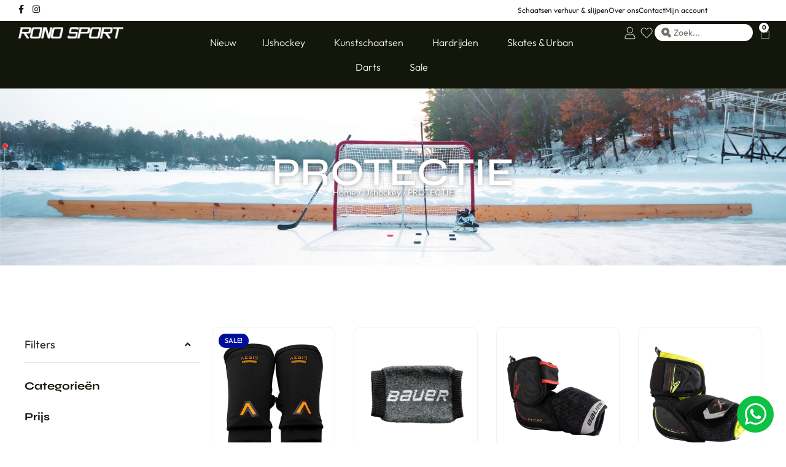

--- FILE ---
content_type: text/html; charset=UTF-8
request_url: https://www.rono.nl/ijshockey/protectie
body_size: 44938
content:
<!doctype html>
<html lang="nl-NL">
<head>
<!-- Plausible Analytics -->
<script defer data-domain="rono.nl" src="https://plausible.jottenheijm.com/js/script.file-downloads.hash.outbound-links.pageview-props.revenue.tagged-events.js"></script>
<script>window.plausible = window.plausible || function() { (window.plausible.q = window.plausible.q || []).push(arguments) }</script>
<!-- Umami Analytics -->
<script defer src="https://umami.jottenheijm.com/script.js" data-website-id="900701bc-ae17-45d0-97cb-7a0cda3a5c05"></script>
	<meta charset="UTF-8">
	<meta name="viewport" content="width=device-width, initial-scale=1">
	<link rel="profile" href="https://gmpg.org/xfn/11">
					<script>document.documentElement.className = document.documentElement.className + ' yes-js js_active js'</script>
			<meta name='robots' content='index, follow, max-image-preview:large, max-snippet:-1, max-video-preview:-1' />

<!-- Google Tag Manager for WordPress by gtm4wp.com -->
<script data-cfasync="false" data-pagespeed-no-defer>
	var gtm4wp_datalayer_name = "dataLayer";
	var dataLayer = dataLayer || [];
	const gtm4wp_use_sku_instead = 0;
	const gtm4wp_currency = 'EUR';
	const gtm4wp_product_per_impression = 10;
	const gtm4wp_clear_ecommerce = false;
	const gtm4wp_datalayer_max_timeout = 2000;
</script>
<!-- End Google Tag Manager for WordPress by gtm4wp.com --><script>window._wca = window._wca || [];</script>

	<!-- This site is optimized with the Yoast SEO plugin v26.6 - https://yoast.com/wordpress/plugins/seo/ -->
	<title>PROTECTIE - IJhockey</title>
<style>.flying-press-lazy-bg{background-image:none!important;}</style>
<link rel='preload' href='https://www.rono.nl/wp-content/uploads/2025/04/Bauer-everything-for-the-game-4.jpg' as='image' fetchpriority='high' />
<link rel='preload' href='https://www.rono.nl/wp-content/uploads/2024/08/RONO-tekst-2019-defin-wit-v2.png' as='image' imagesrcset='https://www.rono.nl/wp-content/uploads/2024/08/RONO-tekst-2019-defin-wit-v2.png 2560w, https://www.rono.nl/wp-content/uploads/2024/08/RONO-tekst-2019-defin-wit-v2-300x34.png 300w, https://www.rono.nl/wp-content/uploads/2024/08/RONO-tekst-2019-defin-wit-v2-1024x116.png 1024w, https://www.rono.nl/wp-content/uploads/2024/08/RONO-tekst-2019-defin-wit-v2-768x87.png 768w, https://www.rono.nl/wp-content/uploads/2024/08/RONO-tekst-2019-defin-wit-v2-1536x174.png 1536w, https://www.rono.nl/wp-content/uploads/2024/08/RONO-tekst-2019-defin-wit-v2-2048x232.png 2048w, https://www.rono.nl/wp-content/uploads/2024/08/RONO-tekst-2019-defin-wit-v2-600x68.png 600w' imagesizes='(max-width: 2560px) 100vw, 2560px'/>
<link rel='preload' href='https://www.rono.nl/wp-content/uploads/2025/06/Aegis-wristguard.jpg' as='image' imagesrcset='https://www.rono.nl/wp-content/uploads/2025/06/Aegis-wristguard.jpg 973w, https://www.rono.nl/wp-content/uploads/2025/06/Aegis-wristguard-244x300.jpg 244w, https://www.rono.nl/wp-content/uploads/2025/06/Aegis-wristguard-833x1024.jpg 833w, https://www.rono.nl/wp-content/uploads/2025/06/Aegis-wristguard-768x944.jpg 768w, https://www.rono.nl/wp-content/uploads/2025/06/Aegis-wristguard-600x738.jpg 600w' imagesizes='(max-width: 973px) 100vw, 973px'/>
<link rel='preload' href='https://www.rono.nl/wp-content/uploads/2025/09/Bauer-wrist-guard-anti-cut-3.jpg' as='image' imagesrcset='https://www.rono.nl/wp-content/uploads/2025/09/Bauer-wrist-guard-anti-cut-3.jpg 1213w, https://www.rono.nl/wp-content/uploads/2025/09/Bauer-wrist-guard-anti-cut-3-300x187.jpg 300w, https://www.rono.nl/wp-content/uploads/2025/09/Bauer-wrist-guard-anti-cut-3-1024x639.jpg 1024w, https://www.rono.nl/wp-content/uploads/2025/09/Bauer-wrist-guard-anti-cut-3-768x479.jpg 768w, https://www.rono.nl/wp-content/uploads/2025/09/Bauer-wrist-guard-anti-cut-3-600x374.jpg 600w' imagesizes='(max-width: 1213px) 100vw, 1213px'/>
<link rel='preload' href='https://www.rono.nl/wp-content/uploads/2025/06/Bauer-ep-vapor-fly-40-sr-6.jpg' as='image' imagesrcset='https://www.rono.nl/wp-content/uploads/2025/06/Bauer-ep-vapor-fly-40-sr-6.jpg 1240w, https://www.rono.nl/wp-content/uploads/2025/06/Bauer-ep-vapor-fly-40-sr-6-300x231.jpg 300w, https://www.rono.nl/wp-content/uploads/2025/06/Bauer-ep-vapor-fly-40-sr-6-1024x789.jpg 1024w, https://www.rono.nl/wp-content/uploads/2025/06/Bauer-ep-vapor-fly-40-sr-6-768x591.jpg 768w, https://www.rono.nl/wp-content/uploads/2025/06/Bauer-ep-vapor-fly-40-sr-6-600x462.jpg 600w' imagesizes='(max-width: 1240px) 100vw, 1240px'/>
<link rel='preload' href='https://www.rono.nl/wp-content/uploads/2025/06/bauer-ep-vapor-fly-40-jr-1.jpg' as='image' imagesrcset='https://www.rono.nl/wp-content/uploads/2025/06/bauer-ep-vapor-fly-40-jr-1.jpg 973w, https://www.rono.nl/wp-content/uploads/2025/06/bauer-ep-vapor-fly-40-jr-1-244x300.jpg 244w, https://www.rono.nl/wp-content/uploads/2025/06/bauer-ep-vapor-fly-40-jr-1-833x1024.jpg 833w, https://www.rono.nl/wp-content/uploads/2025/06/bauer-ep-vapor-fly-40-jr-1-768x944.jpg 768w, https://www.rono.nl/wp-content/uploads/2025/06/bauer-ep-vapor-fly-40-jr-1-600x738.jpg 600w' imagesizes='(max-width: 973px) 100vw, 973px'/>
<link rel='preload' href='https://www.rono.nl/wp-content/uploads/2025/06/Bauer-ep-vapor-fly-pro-int-1.jpg' as='image' imagesrcset='https://www.rono.nl/wp-content/uploads/2025/06/Bauer-ep-vapor-fly-pro-int-1.jpg 973w, https://www.rono.nl/wp-content/uploads/2025/06/Bauer-ep-vapor-fly-pro-int-1-244x300.jpg 244w, https://www.rono.nl/wp-content/uploads/2025/06/Bauer-ep-vapor-fly-pro-int-1-833x1024.jpg 833w, https://www.rono.nl/wp-content/uploads/2025/06/Bauer-ep-vapor-fly-pro-int-1-768x944.jpg 768w, https://www.rono.nl/wp-content/uploads/2025/06/Bauer-ep-vapor-fly-pro-int-1-600x738.jpg 600w' imagesizes='(max-width: 973px) 100vw, 973px'/>
<link rel='preload' href='https://www.rono.nl/wp-content/uploads/2025/06/bauer-ep-vapor-fly-pro-jr-1.jpg' as='image' imagesrcset='https://www.rono.nl/wp-content/uploads/2025/06/bauer-ep-vapor-fly-pro-jr-1.jpg 973w, https://www.rono.nl/wp-content/uploads/2025/06/bauer-ep-vapor-fly-pro-jr-1-244x300.jpg 244w, https://www.rono.nl/wp-content/uploads/2025/06/bauer-ep-vapor-fly-pro-jr-1-833x1024.jpg 833w, https://www.rono.nl/wp-content/uploads/2025/06/bauer-ep-vapor-fly-pro-jr-1-768x944.jpg 768w, https://www.rono.nl/wp-content/uploads/2025/06/bauer-ep-vapor-fly-pro-jr-1-600x738.jpg 600w' imagesizes='(max-width: 973px) 100vw, 973px'/>
<link rel='preload' href='https://www.rono.nl/wp-content/uploads/elementor/google-fonts/fonts/outfit-40e3e4f1.woff2' as='font' type='font/woff2' fetchpriority='high' crossorigin='anonymous'><link rel='preload' href='https://www.rono.nl/wp-content/plugins/elementor/assets/lib/font-awesome/webfonts/fa-brands-400.woff2' as='font' type='font/woff2' fetchpriority='high' crossorigin='anonymous'><link rel='preload' href='https://www.rono.nl/wp-content/plugins/elementor/assets/lib/font-awesome/webfonts/fa-regular-400.woff2' as='font' type='font/woff2' fetchpriority='high' crossorigin='anonymous'><link rel='preload' href='https://www.rono.nl/wp-content/plugins/elementor/assets/lib/font-awesome/webfonts/fa-solid-900.woff2' as='font' type='font/woff2' fetchpriority='high' crossorigin='anonymous'><link rel='preload' href='https://www.rono.nl/wp-content/plugins/elementor/assets/lib/eicons/fonts/eicons.woff2?5.45.0' as='font' type='font/woff2' fetchpriority='high' crossorigin='anonymous'><link rel='preload' href='https://www.rono.nl/wp-content/uploads/elementor/google-fonts/fonts/syne-e512920d.woff2' as='font' type='font/woff2' fetchpriority='high' crossorigin='anonymous'><link rel='preload' href='https://www.rono.nl/wp-content/plugins/elementor/assets/lib/font-awesome/webfonts/fa-brands-400.woff' as='font' type='font/woff' fetchpriority='high' crossorigin='anonymous'><link rel='preload' href='https://www.rono.nl/wp-content/plugins/elementor/assets/lib/font-awesome/webfonts/fa-regular-400.woff' as='font' type='font/woff' fetchpriority='high' crossorigin='anonymous'><link rel='preload' href='https://www.rono.nl/wp-content/plugins/elementor/assets/lib/font-awesome/webfonts/fa-solid-900.woff' as='font' type='font/woff' fetchpriority='high' crossorigin='anonymous'><link rel='preload' href='https://www.rono.nl/wp-content/plugins/elementor/assets/lib/eicons/fonts/eicons.woff?5.45.0' as='font' type='font/woff' fetchpriority='high' crossorigin='anonymous'>
	<link rel="canonical" href="https://www.rono.nl/ijshockey/protectie/" />
	<link rel="next" href="https://www.rono.nl/ijshockey/protectie/page/2/" />
	<meta property="og:locale" content="nl_NL" />
	<meta property="og:type" content="article" />
	<meta property="og:title" content="PROTECTIE - IJhockey" />
	<meta property="og:url" content="https://www.rono.nl/ijshockey/protectie/" />
	<meta property="og:site_name" content="RONO Sport" />
	<meta property="og:image" content="https://www.rono.nl/wp-content/uploads/2025/03/logo-ronosport-zwart.png" />
	<meta property="og:image:width" content="2560" />
	<meta property="og:image:height" content="276" />
	<meta property="og:image:type" content="image/png" />
	<meta name="twitter:card" content="summary_large_image" />
	<script type="application/ld+json" class="yoast-schema-graph">{"@context":"https://schema.org","@graph":[{"@type":"CollectionPage","@id":"https://www.rono.nl/ijshockey/protectie/","url":"https://www.rono.nl/ijshockey/protectie/","name":"PROTECTIE - IJhockey","isPartOf":{"@id":"https://www.rono.nl/#website"},"primaryImageOfPage":{"@id":"https://www.rono.nl/ijshockey/protectie/#primaryimage"},"image":{"@id":"https://www.rono.nl/ijshockey/protectie/#primaryimage"},"thumbnailUrl":"https://www.rono.nl/wp-content/uploads/2025/06/Aegis-wristguard.jpg","breadcrumb":{"@id":"https://www.rono.nl/ijshockey/protectie/#breadcrumb"},"inLanguage":"nl-NL"},{"@type":"ImageObject","inLanguage":"nl-NL","@id":"https://www.rono.nl/ijshockey/protectie/#primaryimage","url":"https://www.rono.nl/wp-content/uploads/2025/06/Aegis-wristguard.jpg","contentUrl":"https://www.rono.nl/wp-content/uploads/2025/06/Aegis-wristguard.jpg","width":973,"height":1196},{"@type":"BreadcrumbList","@id":"https://www.rono.nl/ijshockey/protectie/#breadcrumb","itemListElement":[{"@type":"ListItem","position":1,"name":"Home","item":"https://www.rono.nl/"},{"@type":"ListItem","position":2,"name":"IJshockey","item":"https://www.rono.nl/ijshockey/"},{"@type":"ListItem","position":3,"name":"PROTECTIE"}]},{"@type":"WebSite","@id":"https://www.rono.nl/#website","url":"https://www.rono.nl/","name":"RONO Sport","description":"","publisher":{"@id":"https://www.rono.nl/#organization"},"alternateName":"RONO","potentialAction":[{"@type":"SearchAction","target":{"@type":"EntryPoint","urlTemplate":"https://www.rono.nl/?s={search_term_string}"},"query-input":{"@type":"PropertyValueSpecification","valueRequired":true,"valueName":"search_term_string"}}],"inLanguage":"nl-NL"},{"@type":"Organization","@id":"https://www.rono.nl/#organization","name":"RONO Sport","alternateName":"RONO","url":"https://www.rono.nl/","logo":{"@type":"ImageObject","inLanguage":"nl-NL","@id":"https://www.rono.nl/#/schema/logo/image/","url":"https://www.rono.nl/wp-content/uploads/2025/03/logo-ronosport-zwart.png","contentUrl":"https://www.rono.nl/wp-content/uploads/2025/03/logo-ronosport-zwart.png","width":2560,"height":276,"caption":"RONO Sport"},"image":{"@id":"https://www.rono.nl/#/schema/logo/image/"},"sameAs":["https://nl-nl.facebook.com/rono.sport/","https://www.instagram.com/rono_sport/"]}]}</script>
	<!-- / Yoast SEO plugin. -->


<style id='wp-img-auto-sizes-contain-inline-css'>
img:is([sizes=auto i],[sizes^="auto," i]){contain-intrinsic-size:3000px 1500px}
/*# sourceURL=wp-img-auto-sizes-contain-inline-css */
</style>
<link rel='stylesheet' id='swiper-css' href='https://www.rono.nl/wp-content/cache/flying-press/a2431bc290cf.swiper.min.css' media='all' />
<link rel='stylesheet' id='e-swiper-css' href='https://www.rono.nl/wp-content/cache/flying-press/f8ab0c98754e.e-swiper.min.css' media='all' />
<link rel='stylesheet' id='elementor-icons-shared-0-css' href='https://www.rono.nl/wp-content/cache/flying-press/f4af7e5ec05e.fontawesome.min.css' media='all' />
<link rel='stylesheet' id='elementor-icons-fa-solid-css' href='https://www.rono.nl/wp-content/cache/flying-press/9eb2d3c87feb.solid.min.css' media='all' />
<link rel='stylesheet' id='jet-engine-frontend-css' href='https://www.rono.nl/wp-content/cache/flying-press/58b18d6e7532.frontend.css' media='all' />
<link rel='stylesheet' id='woocommerce-layout-css' href='https://www.rono.nl/wp-content/cache/flying-press/e98f5279caca.woocommerce-layout.css' media='all' />
<style id='woocommerce-layout-inline-css'>

	.infinite-scroll .woocommerce-pagination {
		display: none;
	}
/*# sourceURL=woocommerce-layout-inline-css */
</style>
<link rel='stylesheet' id='woocommerce-smallscreen-css' href='https://www.rono.nl/wp-content/cache/flying-press/59d266c0ea58.woocommerce-smallscreen.css' media='only screen and (max-width: 768px)' />
<link rel='stylesheet' id='woocommerce-general-css' href='https://www.rono.nl/wp-content/cache/flying-press/0a5cfa15a1c3.woocommerce.css' media='all' />
<style id='woocommerce-inline-inline-css'>
.woocommerce form .form-row .required { visibility: visible; }
/*# sourceURL=woocommerce-inline-inline-css */
</style>
<link rel='stylesheet' id='sendcloud-checkout-css-css' href='https://www.rono.nl/wp-content/cache/flying-press/b599d80b8965.sendcloud-checkout.css' media='all' />
<link rel='stylesheet' id='woo-variation-swatches-css' href='https://www.rono.nl/wp-content/cache/flying-press/038f4e723c50.frontend.min.css' media='all' />
<style id='woo-variation-swatches-inline-css'>
:root {
--wvs-tick:url("data:image/svg+xml;utf8,%3Csvg filter='drop-shadow(0px 0px 2px rgb(0 0 0 / .8))' xmlns='http://www.w3.org/2000/svg'  viewBox='0 0 30 30'%3E%3Cpath fill='none' stroke='%23ffffff' stroke-linecap='round' stroke-linejoin='round' stroke-width='4' d='M4 16L11 23 27 7'/%3E%3C/svg%3E");

--wvs-cross:url("data:image/svg+xml;utf8,%3Csvg filter='drop-shadow(0px 0px 5px rgb(255 255 255 / .6))' xmlns='http://www.w3.org/2000/svg' width='72px' height='72px' viewBox='0 0 24 24'%3E%3Cpath fill='none' stroke='%23ff0000' stroke-linecap='round' stroke-width='0.6' d='M5 5L19 19M19 5L5 19'/%3E%3C/svg%3E");
--wvs-single-product-item-width:30px;
--wvs-single-product-item-height:30px;
--wvs-single-product-item-font-size:16px}
/*# sourceURL=woo-variation-swatches-inline-css */
</style>
<link rel='stylesheet' id='jquery-selectBox-css' href='https://www.rono.nl/wp-content/cache/flying-press/4ce4f046b3ae.jquery.selectBox.css' media='all' />
<link rel='stylesheet' id='woocommerce_prettyPhoto_css-css' href='https://www.rono.nl/wp-content/cache/flying-press/79ddccef2aa8.prettyPhoto.css' media='all' />
<link rel='stylesheet' id='yith-wcwl-main-css' href='https://www.rono.nl/wp-content/cache/flying-press/62fc188eef92.style.css' media='all' />
<style id='yith-wcwl-main-inline-css'>
 :root { --color-add-to-wishlist-background: #333333; --color-add-to-wishlist-text: #FFFFFF; --color-add-to-wishlist-border: #333333; --color-add-to-wishlist-background-hover: #333333; --color-add-to-wishlist-text-hover: #FFFFFF; --color-add-to-wishlist-border-hover: #333333; --rounded-corners-radius: 16px; --color-add-to-cart-background: #333333; --color-add-to-cart-text: #FFFFFF; --color-add-to-cart-border: #333333; --color-add-to-cart-background-hover: #4F4F4F; --color-add-to-cart-text-hover: #FFFFFF; --color-add-to-cart-border-hover: #4F4F4F; --add-to-cart-rounded-corners-radius: 16px; --color-button-style-1-background: #333333; --color-button-style-1-text: #FFFFFF; --color-button-style-1-border: #333333; --color-button-style-1-background-hover: #4F4F4F; --color-button-style-1-text-hover: #FFFFFF; --color-button-style-1-border-hover: #4F4F4F; --color-button-style-2-background: #333333; --color-button-style-2-text: #FFFFFF; --color-button-style-2-border: #333333; --color-button-style-2-background-hover: #4F4F4F; --color-button-style-2-text-hover: #FFFFFF; --color-button-style-2-border-hover: #4F4F4F; --color-wishlist-table-background: #FFFFFF; --color-wishlist-table-text: #6d6c6c; --color-wishlist-table-border: #FFFFFF; --color-headers-background: #F4F4F4; --color-share-button-color: #FFFFFF; --color-share-button-color-hover: #FFFFFF; --color-fb-button-background: #39599E; --color-fb-button-background-hover: #595A5A; --color-tw-button-background: #45AFE2; --color-tw-button-background-hover: #595A5A; --color-pr-button-background: #AB2E31; --color-pr-button-background-hover: #595A5A; --color-em-button-background: #FBB102; --color-em-button-background-hover: #595A5A; --color-wa-button-background: #00A901; --color-wa-button-background-hover: #595A5A; --feedback-duration: 3s } 
 :root { --color-add-to-wishlist-background: #333333; --color-add-to-wishlist-text: #FFFFFF; --color-add-to-wishlist-border: #333333; --color-add-to-wishlist-background-hover: #333333; --color-add-to-wishlist-text-hover: #FFFFFF; --color-add-to-wishlist-border-hover: #333333; --rounded-corners-radius: 16px; --color-add-to-cart-background: #333333; --color-add-to-cart-text: #FFFFFF; --color-add-to-cart-border: #333333; --color-add-to-cart-background-hover: #4F4F4F; --color-add-to-cart-text-hover: #FFFFFF; --color-add-to-cart-border-hover: #4F4F4F; --add-to-cart-rounded-corners-radius: 16px; --color-button-style-1-background: #333333; --color-button-style-1-text: #FFFFFF; --color-button-style-1-border: #333333; --color-button-style-1-background-hover: #4F4F4F; --color-button-style-1-text-hover: #FFFFFF; --color-button-style-1-border-hover: #4F4F4F; --color-button-style-2-background: #333333; --color-button-style-2-text: #FFFFFF; --color-button-style-2-border: #333333; --color-button-style-2-background-hover: #4F4F4F; --color-button-style-2-text-hover: #FFFFFF; --color-button-style-2-border-hover: #4F4F4F; --color-wishlist-table-background: #FFFFFF; --color-wishlist-table-text: #6d6c6c; --color-wishlist-table-border: #FFFFFF; --color-headers-background: #F4F4F4; --color-share-button-color: #FFFFFF; --color-share-button-color-hover: #FFFFFF; --color-fb-button-background: #39599E; --color-fb-button-background-hover: #595A5A; --color-tw-button-background: #45AFE2; --color-tw-button-background-hover: #595A5A; --color-pr-button-background: #AB2E31; --color-pr-button-background-hover: #595A5A; --color-em-button-background: #FBB102; --color-em-button-background-hover: #595A5A; --color-wa-button-background: #00A901; --color-wa-button-background-hover: #595A5A; --feedback-duration: 3s } 
/*# sourceURL=yith-wcwl-main-inline-css */
</style>
<link rel='stylesheet' id='hello-elementor-css' href='https://www.rono.nl/wp-content/cache/flying-press/af4b9638d699.reset.css' media='all' />
<link rel='stylesheet' id='hello-elementor-theme-style-css' href='https://www.rono.nl/wp-content/cache/flying-press/a480d2bf8c52.theme.css' media='all' />
<link rel='stylesheet' id='hello-elementor-header-footer-css' href='https://www.rono.nl/wp-content/cache/flying-press/86dbb47955bb.header-footer.css' media='all' />
<link rel='stylesheet' id='elementor-frontend-css' href='https://www.rono.nl/wp-content/cache/flying-press/a286126314ec.frontend.min.css' media='all' />
<style id='elementor-frontend-inline-css'>
.elementor-479 .elementor-element.elementor-element-e38ba40:not(.elementor-motion-effects-element-type-background), .elementor-479 .elementor-element.elementor-element-e38ba40 > .elementor-motion-effects-container > .elementor-motion-effects-layer{background-image:url("https://www.rono.nl/wp-content/uploads/2025/04/Bauer-everything-for-the-game-4.jpg");}
/*# sourceURL=elementor-frontend-inline-css */
</style>
<link rel='stylesheet' id='elementor-post-18-css' href='https://www.rono.nl/wp-content/cache/flying-press/6dc874af1c5b.post-18.css' media='all' />
<link rel='stylesheet' id='jet-woo-builder-css' href='https://www.rono.nl/wp-content/cache/flying-press/4b1da43cbc87.frontend.css' media='all' />
<style id='jet-woo-builder-inline-css'>
@font-face {
				font-family: "WooCommerce";
				font-weight: normal;
				font-style: normal;
				src: url("https://www.rono.nl/wp-content/plugins/woocommerce/assets/fonts/WooCommerce.eot");
				src: url("https://www.rono.nl/wp-content/plugins/woocommerce/assets/fonts/WooCommerce.eot?#iefix") format("embedded-opentype"),
					 url("https://www.rono.nl/wp-content/plugins/woocommerce/assets/fonts/WooCommerce.woff") format("woff"),
					 url("https://www.rono.nl/wp-content/plugins/woocommerce/assets/fonts/WooCommerce.ttf") format("truetype"),
					 url("https://www.rono.nl/wp-content/plugins/woocommerce/assets/fonts/WooCommerce.svg#WooCommerce") format("svg");
			}
/*# sourceURL=jet-woo-builder-inline-css */
</style>
<link rel='stylesheet' id='jet-woo-builder-frontend-font-css' href='https://www.rono.nl/wp-content/cache/flying-press/cab5ba06b8a5.jetwoobuilder-frontend-font.css' media='all' />
<link rel='stylesheet' id='widget-icon-list-css' href='https://www.rono.nl/wp-content/cache/flying-press/1c6df716953f.widget-icon-list.min.css' media='all' />
<link rel='stylesheet' id='widget-slides-css' href='https://www.rono.nl/wp-content/cache/flying-press/30543dee84c2.widget-slides.min.css' media='all' />
<link rel='stylesheet' id='widget-image-css' href='https://www.rono.nl/wp-content/cache/flying-press/12045858d487.widget-image.min.css' media='all' />
<link rel='stylesheet' id='widget-nav-menu-css' href='https://www.rono.nl/wp-content/cache/flying-press/b643cf05b87f.widget-nav-menu.min.css' media='all' />
<link rel='stylesheet' id='widget-heading-css' href='https://www.rono.nl/wp-content/cache/flying-press/c3be9e612baf.widget-heading.min.css' media='all' />
<link rel='stylesheet' id='widget-call-to-action-css' href='https://www.rono.nl/wp-content/cache/flying-press/7b95ce7f5869.widget-call-to-action.min.css' media='all' />
<link rel='stylesheet' id='e-transitions-css' href='https://www.rono.nl/wp-content/cache/flying-press/52e9782ff6a6.transitions.min.css' media='all' />
<link rel='stylesheet' id='widget-mega-menu-css' href='https://www.rono.nl/wp-content/cache/flying-press/ab4986b83c3d.widget-mega-menu.min.css' media='all' />
<link rel='stylesheet' id='widget-search-form-css' href='https://www.rono.nl/wp-content/cache/flying-press/438f47474f8f.widget-search-form.min.css' media='all' />
<link rel='stylesheet' id='widget-woocommerce-menu-cart-css' href='https://www.rono.nl/wp-content/cache/flying-press/139034d86269.widget-woocommerce-menu-cart.min.css' media='all' />
<link rel='stylesheet' id='e-sticky-css' href='https://www.rono.nl/wp-content/cache/flying-press/7305ed8a30b2.sticky.min.css' media='all' />
<link rel='stylesheet' id='e-animation-fadeInLeft-css' href='https://www.rono.nl/wp-content/cache/flying-press/c93c2f1dc1c0.fadeInLeft.min.css' media='all' />
<link rel='stylesheet' id='e-animation-grow-css' href='https://www.rono.nl/wp-content/cache/flying-press/97db8103f62e.e-animation-grow.min.css' media='all' />
<link rel='stylesheet' id='facetwp-admin-css' href='https://www.rono.nl/wp-content/cache/flying-press/53a9bda1f73e.admin.css' media='all' />
<link rel='stylesheet' id='widget-nested-accordion-css' href='https://www.rono.nl/wp-content/cache/flying-press/d9f44b6f5ba9.widget-nested-accordion.min.css' media='all' />
<link rel='stylesheet' id='widget-woocommerce-products-css' href='https://www.rono.nl/wp-content/cache/flying-press/c4fb65130fbf.widget-woocommerce-products.min.css' media='all' />
<link rel='stylesheet' id='widget-woocommerce-categories-css' href='https://www.rono.nl/wp-content/cache/flying-press/28158e271e88.widget-woocommerce-categories.min.css' media='all' />
<link rel='stylesheet' id='widget-loop-common-css' href='https://www.rono.nl/wp-content/cache/flying-press/fade43d83323.widget-loop-common.min.css' media='all' />
<link rel='stylesheet' id='widget-loop-grid-css' href='https://www.rono.nl/wp-content/cache/flying-press/3b06403adb92.widget-loop-grid.min.css' media='all' />
<link rel='stylesheet' id='e-animation-fadeInUp-css' href='https://www.rono.nl/wp-content/cache/flying-press/18b6260305b3.fadeInUp.min.css' media='all' />
<link rel='stylesheet' id='e-popup-css' href='https://www.rono.nl/wp-content/cache/flying-press/3034ff16bd46.popup.min.css' media='all' />
<link rel='stylesheet' id='elementor-icons-css' href='https://www.rono.nl/wp-content/cache/flying-press/94d731c2f136.elementor-icons.min.css' media='all' />
<link rel='stylesheet' id='elementor-post-20-css' href='https://www.rono.nl/wp-content/cache/flying-press/6b9775b12b11.post-20.css' media='all' />
<link rel='stylesheet' id='elementor-post-436-css' href='https://www.rono.nl/wp-content/cache/flying-press/584ff009db87.post-436.css' media='all' />
<link rel='stylesheet' id='elementor-post-479-css' href='https://www.rono.nl/wp-content/cache/flying-press/c51e9b13ca64.post-479.css' media='all' />
<link rel='stylesheet' id='elementor-post-16258-css' href='https://www.rono.nl/wp-content/cache/flying-press/faa32a36b426.post-16258.css' media='all' />
<link rel='stylesheet' id='mollie-applepaydirect-css' href='https://www.rono.nl/wp-content/cache/flying-press/5614a90ac253.mollie-applepaydirect.min.css' media='screen' />
<link rel='stylesheet' id='hello-elementor-child-style-css' href='https://www.rono.nl/wp-content/cache/flying-press/2ee997fbeedb.style.css' media='all' />
<link rel='stylesheet' id='elementor-gf-local-outfit-css' href='https://www.rono.nl/wp-content/cache/flying-press/472a0c2f16d8.outfit.css' media='all' />
<link rel='stylesheet' id='elementor-gf-local-robotoslab-css' href='https://www.rono.nl/wp-content/cache/flying-press/0f1f759f8546.robotoslab.css' media='all' />
<link rel='stylesheet' id='elementor-gf-local-roboto-css' href='https://www.rono.nl/wp-content/cache/flying-press/6099763bf012.roboto.css' media='all' />
<link rel='stylesheet' id='elementor-gf-local-syne-css' href='https://www.rono.nl/wp-content/cache/flying-press/d7326c77ccb7.syne.css' media='all' />
<link rel='stylesheet' id='elementor-icons-fa-brands-css' href='https://www.rono.nl/wp-content/cache/flying-press/144e43c3b3d8.brands.min.css' media='all' />
<link rel='stylesheet' id='elementor-icons-fa-regular-css' href='https://www.rono.nl/wp-content/cache/flying-press/3eef8c9e589a.regular.min.css' media='all' />
<script src="https://www.rono.nl/wp-includes/js/jquery/jquery.min.js?ver=826eb77e86b0" id="jquery-core-js"></script>
<script src="https://www.rono.nl/wp-includes/js/jquery/jquery-migrate.min.js?ver=9ffeb32e2d9e" id="jquery-migrate-js"></script>
<script src="https://www.rono.nl/wp-content/plugins/woocommerce/assets/js/jquery-blockui/jquery.blockUI.min.js?ver=ef56117d1bb5" id="wc-jquery-blockui-js" data-wp-strategy="defer"></script>
<script id="wc-add-to-cart-js-extra">
var wc_add_to_cart_params = {"ajax_url":"/wp-admin/admin-ajax.php","wc_ajax_url":"/?wc-ajax=%%endpoint%%","i18n_view_cart":"Bekijk winkelwagen","cart_url":"https://www.rono.nl/winkelwagen/","is_cart":"","cart_redirect_after_add":"no"};
//# sourceURL=wc-add-to-cart-js-extra
</script>
<script src="https://www.rono.nl/wp-content/plugins/woocommerce/assets/js/frontend/add-to-cart.min.js?ver=d6843fa9b6df" id="wc-add-to-cart-js" defer data-wp-strategy="defer"></script>
<script src="https://www.rono.nl/wp-content/plugins/woocommerce/assets/js/js-cookie/js.cookie.min.js?ver=691a1e43450e" id="wc-js-cookie-js" defer data-wp-strategy="defer"></script>
<script id="woocommerce-js-extra">
var woocommerce_params = {"ajax_url":"/wp-admin/admin-ajax.php","wc_ajax_url":"/?wc-ajax=%%endpoint%%","i18n_password_show":"Wachtwoord weergeven","i18n_password_hide":"Wachtwoord verbergen"};
//# sourceURL=woocommerce-js-extra
</script>
<script src="https://www.rono.nl/wp-content/plugins/woocommerce/assets/js/frontend/woocommerce.min.js?ver=abf4bb282c65" id="woocommerce-js" defer data-wp-strategy="defer"></script>
<script src="https://stats.wp.com/s-202604.js" id="woocommerce-analytics-js" defer data-wp-strategy="defer"></script>
<script src="https://www.rono.nl/wp-content/plugins/jet-woo-product-gallery/assets/lib/swiper/swiper.min.js?ver=15bb2b8491fc" id="jet-swiper-js"></script>
<script id="jet-swiper-js-after">
const JetSwiper = window.Swiper; window.Swiper = undefined;
//# sourceURL=jet-swiper-js-after
</script>
<link rel="https://api.w.org/" href="https://www.rono.nl/wp-json/" /><link rel="alternate" title="JSON" type="application/json" href="https://www.rono.nl/wp-json/wp/v2/product_cat/40" /><link rel="EditURI" type="application/rsd+xml" title="RSD" href="https://www.rono.nl/xmlrpc.php?rsd" />
<meta name="generator" content="WordPress 6.9" />
<meta name="generator" content="WooCommerce 10.4.3" />
	<style>img#wpstats{display:none}</style>
		
<!-- Google Tag Manager for WordPress by gtm4wp.com -->
<!-- GTM Container placement set to automatic -->
<script data-cfasync="false" data-pagespeed-no-defer>
	var dataLayer_content = {"pagePostType":"product","pagePostType2":"tax-product","pageCategory":[]};
	dataLayer.push( dataLayer_content );
</script>
<script data-cfasync="false" data-pagespeed-no-defer>
(function(w,d,s,l,i){w[l]=w[l]||[];w[l].push({'gtm.start':
new Date().getTime(),event:'gtm.js'});var f=d.getElementsByTagName(s)[0],
j=d.createElement(s),dl=l!='dataLayer'?'&l='+l:'';j.async=true;j.src=
'//www.googletagmanager.com/gtm.js?id='+i+dl;f.parentNode.insertBefore(j,f);
})(window,document,'script','dataLayer','GTM-TXQVH8R6');
</script>
<!-- End Google Tag Manager for WordPress by gtm4wp.com -->	<noscript><style>.woocommerce-product-gallery{ opacity: 1 !important; }</style></noscript>
	<meta name="generator" content="Elementor 3.34.0; features: additional_custom_breakpoints; settings: css_print_method-external, google_font-enabled, font_display-auto">
			<style>
				.e-con.e-parent:nth-of-type(n+4):not(.e-lazyloaded):not(.e-no-lazyload),
				.e-con.e-parent:nth-of-type(n+4):not(.e-lazyloaded):not(.e-no-lazyload) * {
					background-image: none !important;
				}
				@media screen and (max-height: 1024px) {
					.e-con.e-parent:nth-of-type(n+3):not(.e-lazyloaded):not(.e-no-lazyload),
					.e-con.e-parent:nth-of-type(n+3):not(.e-lazyloaded):not(.e-no-lazyload) * {
						background-image: none !important;
					}
				}
				@media screen and (max-height: 640px) {
					.e-con.e-parent:nth-of-type(n+2):not(.e-lazyloaded):not(.e-no-lazyload),
					.e-con.e-parent:nth-of-type(n+2):not(.e-lazyloaded):not(.e-no-lazyload) * {
						background-image: none !important;
					}
				}
			</style>
			<link rel="icon" href="https://www.rono.nl/wp-content/uploads/2024/12/faviconronosport-50x50.png" sizes="32x32" />
<link rel="icon" href="https://www.rono.nl/wp-content/uploads/2024/12/faviconronosport-300x300.png" sizes="192x192" />
<link rel="apple-touch-icon" href="https://www.rono.nl/wp-content/uploads/2024/12/faviconronosport-300x300.png" />
<meta name="msapplication-TileImage" content="https://www.rono.nl/wp-content/uploads/2024/12/faviconronosport-300x300.png" />
</head>
<body class="archive tax-product_cat term-protectie term-40 wp-embed-responsive wp-theme-hello-elementor wp-child-theme-hello-theme-child-master theme-hello-elementor woocommerce woocommerce-page woocommerce-no-js woo-variation-swatches wvs-behavior-blur wvs-theme-hello-theme-child-master wvs-show-label wvs-tooltip hello-elementor-default elementor-page-479 elementor-default elementor-template-full-width elementor-kit-18">


<!-- GTM Container placement set to automatic -->
<!-- Google Tag Manager (noscript) -->
				<noscript><iframe height="0" width="0" style="display:none;visibility:hidden" aria-hidden="true" data-lazy-src="https://www.googletagmanager.com/ns.html?id=GTM-TXQVH8R6"></iframe></noscript>
<!-- End Google Tag Manager (noscript) -->
<a class="skip-link screen-reader-text" href="#content">Ga naar de inhoud</a>

		<header data-elementor-type="header" data-elementor-id="20" class="elementor elementor-20 elementor-location-header" data-elementor-post-type="elementor_library">
			<div class="elementor-element elementor-element-0b3e93b elementor-hidden-mobile e-flex e-con-boxed e-con e-parent" data-id="0b3e93b" data-element_type="container" data-settings="{&quot;background_background&quot;:&quot;classic&quot;}">
					<div class="e-con-inner">
		<div class="elementor-element elementor-element-4306c09 e-con-full e-flex e-con e-child" data-id="4306c09" data-element_type="container">
		<div class="elementor-element elementor-element-74a0739 e-con-full e-flex e-con e-child" data-id="74a0739" data-element_type="container">
				<div class="elementor-element elementor-element-c58a16c elementor-icon-list--layout-inline elementor-align-start elementor-hidden-mobile elementor-list-item-link-full_width elementor-widget elementor-widget-icon-list" data-id="c58a16c" data-element_type="widget" data-widget_type="icon-list.default">
				<div class="elementor-widget-container">
							<ul class="elementor-icon-list-items elementor-inline-items">
							<li class="elementor-icon-list-item elementor-inline-item">
											<a href="https://nl-nl.facebook.com/rono.sport/" target="_blank">

												<span class="elementor-icon-list-icon">
							<i aria-hidden="true" class="fab fa-facebook-f"></i>						</span>
										<span class="elementor-icon-list-text"></span>
											</a>
									</li>
								<li class="elementor-icon-list-item elementor-inline-item">
											<a href="https://www.instagram.com/rono_sport/" target="_blank">

												<span class="elementor-icon-list-icon">
							<i aria-hidden="true" class="fab fa-instagram"></i>						</span>
										<span class="elementor-icon-list-text"></span>
											</a>
									</li>
						</ul>
						</div>
				</div>
				</div>
		<div class="elementor-element elementor-element-21e4fef e-con-full e-flex e-con e-child" data-id="21e4fef" data-element_type="container">
				<div class="elementor-element elementor-element-aa29ef1 elementor-hidden-tablet elementor--h-position-center elementor--v-position-middle elementor-widget elementor-widget-slides" data-id="aa29ef1" data-element_type="widget" data-settings="{&quot;navigation&quot;:&quot;none&quot;,&quot;transition_speed&quot;:300,&quot;autoplay&quot;:&quot;yes&quot;,&quot;pause_on_hover&quot;:&quot;yes&quot;,&quot;pause_on_interaction&quot;:&quot;yes&quot;,&quot;autoplay_speed&quot;:5000,&quot;infinite&quot;:&quot;yes&quot;,&quot;transition&quot;:&quot;slide&quot;}" data-widget_type="slides.default">
				<div class="elementor-widget-container">
									<div class="elementor-swiper">
					<div class="elementor-slides-wrapper elementor-main-swiper swiper" role="region" aria-roledescription="carousel" aria-label="Slides" dir="ltr" data-animation="">
				<div class="swiper-wrapper elementor-slides">
										<div class="elementor-repeater-item-e028f64 swiper-slide" role="group" aria-roledescription="slide"><div class="swiper-slide-bg"></div><div class="swiper-slide-inner" ><div class="swiper-slide-contents"><div class="elementor-slide-heading">Al onze schaatsen worden geslepen afgeleverd!</div></div></div></div><div class="elementor-repeater-item-1b4a3fc swiper-slide" role="group" aria-roledescription="slide"><div class="swiper-slide-bg"></div><div class="swiper-slide-inner" ><div class="swiper-slide-contents"><div class="elementor-slide-heading">Voor 16:00 besteld (ma-vr), morgen geleverd (PostNL afhankelijk)</div></div></div></div><div class="elementor-repeater-item-de6821e swiper-slide" role="group" aria-roledescription="slide"><div class="swiper-slide-bg"></div><div class="swiper-slide-inner" ><div class="swiper-slide-contents"><div class="elementor-slide-heading">Meer dan 80 jaar ervaring</div></div></div></div><div class="elementor-repeater-item-bfb6eef swiper-slide" role="group" aria-roledescription="slide"><div class="swiper-slide-bg"></div><div class="swiper-slide-inner" ><div class="swiper-slide-contents"><div class="elementor-slide-heading">Premium dealer van Bauer, Viking, CCM, Edea, Risport en Bulls</div></div></div></div><div class="elementor-repeater-item-ede3f11 swiper-slide" role="group" aria-roledescription="slide"><div class="swiper-slide-bg"></div><div class="swiper-slide-inner" ><div class="swiper-slide-contents"><div class="elementor-slide-heading">Eigen voorraad en snelle levering</div></div></div></div><div class="elementor-repeater-item-f75e6b4 swiper-slide" role="group" aria-roledescription="slide"><div class="swiper-slide-bg"></div><div class="swiper-slide-inner" ><div class="swiper-slide-contents"><div class="elementor-slide-heading">Exclusief in Nederland: 3D BAUER Skate FIT Lab</div></div></div></div>				</div>
																					</div>
				</div>
								</div>
				</div>
				</div>
		<div class="elementor-element elementor-element-5f49310 e-con-full e-flex e-con e-child" data-id="5f49310" data-element_type="container">
				<div class="elementor-element elementor-element-551775d elementor-icon-list--layout-inline elementor-align-end elementor-list-item-link-full_width elementor-widget elementor-widget-icon-list" data-id="551775d" data-element_type="widget" data-widget_type="icon-list.default">
				<div class="elementor-widget-container">
							<ul class="elementor-icon-list-items elementor-inline-items">
							<li class="elementor-icon-list-item elementor-inline-item">
											<a href="/schaatsenverhuur-en-slijpen/">

											<span class="elementor-icon-list-text">Schaatsen verhuur &amp; slijpen</span>
											</a>
									</li>
								<li class="elementor-icon-list-item elementor-inline-item">
											<a href="/over-ons/">

											<span class="elementor-icon-list-text">Over ons</span>
											</a>
									</li>
								<li class="elementor-icon-list-item elementor-inline-item">
											<a href="/contact/">

											<span class="elementor-icon-list-text">Contact</span>
											</a>
									</li>
								<li class="elementor-icon-list-item elementor-inline-item">
											<a href="/mijn-account/">

											<span class="elementor-icon-list-text">Mijn account</span>
											</a>
									</li>
						</ul>
						</div>
				</div>
				</div>
				</div>
					</div>
				</div>
		<div class="elementor-element elementor-element-c5fc159 e-flex e-con-boxed e-con e-parent" data-id="c5fc159" data-element_type="container" data-settings="{&quot;background_background&quot;:&quot;classic&quot;,&quot;sticky_on&quot;:[&quot;desktop&quot;],&quot;sticky&quot;:&quot;top&quot;,&quot;sticky_offset&quot;:0,&quot;sticky_effects_offset&quot;:0,&quot;sticky_anchor_link_offset&quot;:0}">
					<div class="e-con-inner">
		<div class="elementor-element elementor-element-80c1a87 e-con-full e-flex e-con e-child" data-id="80c1a87" data-element_type="container">
				<div class="elementor-element elementor-element-1f714cb elementor-widget elementor-widget-image" data-id="1f714cb" data-element_type="widget" data-widget_type="image.default">
				<div class="elementor-widget-container">
																<a href="/">
							<img fetchpriority="high" width="2560" height="289" src="https://www.rono.nl/wp-content/uploads/2024/08/RONO-tekst-2019-defin-wit-v2.png" class="attachment-full size-full wp-image-26" alt="" srcset="https://www.rono.nl/wp-content/uploads/2024/08/RONO-tekst-2019-defin-wit-v2.png 2560w, https://www.rono.nl/wp-content/uploads/2024/08/RONO-tekst-2019-defin-wit-v2-300x34.png 300w, https://www.rono.nl/wp-content/uploads/2024/08/RONO-tekst-2019-defin-wit-v2-1024x116.png 1024w, https://www.rono.nl/wp-content/uploads/2024/08/RONO-tekst-2019-defin-wit-v2-768x87.png 768w, https://www.rono.nl/wp-content/uploads/2024/08/RONO-tekst-2019-defin-wit-v2-1536x174.png 1536w, https://www.rono.nl/wp-content/uploads/2024/08/RONO-tekst-2019-defin-wit-v2-2048x232.png 2048w, https://www.rono.nl/wp-content/uploads/2024/08/RONO-tekst-2019-defin-wit-v2-600x68.png 600w" sizes="(max-width: 2560px) 100vw, 2560px"  loading="eager" decoding="async"/>								</a>
															</div>
				</div>
				</div>
		<div class="elementor-element elementor-element-7a6a27c e-con-full e-flex e-con e-child" data-id="7a6a27c" data-element_type="container">
				<div class="elementor-element elementor-element-e79b26b elementor-nav-menu--stretch elementor-hidden-desktop elementor-nav-menu--dropdown-tablet elementor-nav-menu__text-align-aside elementor-nav-menu--toggle elementor-nav-menu--burger elementor-widget elementor-widget-nav-menu" data-id="e79b26b" data-element_type="widget" data-settings="{&quot;full_width&quot;:&quot;stretch&quot;,&quot;layout&quot;:&quot;horizontal&quot;,&quot;submenu_icon&quot;:{&quot;value&quot;:&quot;&lt;i class=\&quot;fas fa-caret-down\&quot; aria-hidden=\&quot;true\&quot;&gt;&lt;\/i&gt;&quot;,&quot;library&quot;:&quot;fa-solid&quot;},&quot;toggle&quot;:&quot;burger&quot;}" data-widget_type="nav-menu.default">
				<div class="elementor-widget-container">
								<nav aria-label="Menu" class="elementor-nav-menu--main elementor-nav-menu__container elementor-nav-menu--layout-horizontal e--pointer-underline e--animation-fade">
				<ul id="menu-1-e79b26b" class="elementor-nav-menu"><li class="menu-item menu-item-type-taxonomy menu-item-object-product_cat current-product_cat-ancestor current-menu-ancestor current-menu-parent menu-item-has-children menu-item-10879"><a href="https://www.rono.nl/ijshockey/" class="elementor-item">Ijshockey</a>
<ul class="sub-menu elementor-nav-menu--dropdown">
	<li class="menu-item menu-item-type-custom menu-item-object-custom menu-item-has-children menu-item-10946"><a href="/ijshockey/schaatsen/" class="elementor-sub-item">Schaatsen</a>
	<ul class="sub-menu elementor-nav-menu--dropdown">
		<li class="menu-item menu-item-type-custom menu-item-object-custom menu-item-10880"><a href="/ijshockey/schaatsen/bauer-schaatsen/" class="elementor-sub-item">Bauer schaatsen</a></li>
		<li class="menu-item menu-item-type-custom menu-item-object-custom menu-item-10881"><a href="/ijshockey/schaatsen/ccm-schaatsen/" class="elementor-sub-item">CCM schaatsen</a></li>
		<li class="menu-item menu-item-type-custom menu-item-object-custom menu-item-10882"><a href="/ijshockey/schaatsen/fila-schaatsen/" class="elementor-sub-item">Fila schaatsen</a></li>
		<li class="menu-item menu-item-type-custom menu-item-object-custom menu-item-10883"><a href="/ijshockey/schaatsen/verstelbare-kinderschaatsen/" class="elementor-sub-item">Verstelbare kinderschaatsen</a></li>
		<li class="menu-item menu-item-type-custom menu-item-object-custom menu-item-10884"><a href="/ijshockey/schaatsen/gebruikte-ijshockeyschaatsen/" class="elementor-sub-item">Gebruikte ijshockeyschaatsen</a></li>
		<li class="menu-item menu-item-type-custom menu-item-object-custom menu-item-10885"><a href="/ijshockey/schaatsen/schaatsbeschermers/" class="elementor-sub-item">Schaatsbeschermers</a></li>
		<li class="menu-item menu-item-type-custom menu-item-object-custom menu-item-10886"><a href="/ijshockey/schaatsen/schaats-ijzers/" class="elementor-sub-item">Schaats ijzers</a></li>
		<li class="menu-item menu-item-type-custom menu-item-object-custom menu-item-10887"><a href="/ijshockey/schaatsen/veters/" class="elementor-sub-item">Veters</a></li>
		<li class="menu-item menu-item-type-custom menu-item-object-custom menu-item-10888"><a href="/ijshockey/schaatsen/accessoires/" class="elementor-sub-item">Accessoires</a></li>
	</ul>
</li>
	<li class="menu-item menu-item-type-custom menu-item-object-custom menu-item-10889"><a href="/ijshockey/schaatssokken/" class="elementor-sub-item">Schaatssokken</a></li>
	<li class="menu-item menu-item-type-custom menu-item-object-custom menu-item-10890"><a href="/ijshockey/voetcomfort-bescherming/" class="elementor-sub-item">Voetcomfort &#038; Bescherming</a></li>
	<li class="menu-item menu-item-type-custom menu-item-object-custom current-menu-item menu-item-has-children menu-item-10891"><a href="/ijshockey/protectie/" aria-current="page" class="elementor-sub-item elementor-item-active">Protectie</a>
	<ul class="sub-menu elementor-nav-menu--dropdown">
		<li class="menu-item menu-item-type-custom menu-item-object-custom menu-item-has-children menu-item-10892"><a href="/ijshockey/protectie/helmen-maskers/" class="elementor-sub-item">Helmen &#038; Maskers</a>
		<ul class="sub-menu elementor-nav-menu--dropdown">
			<li class="menu-item menu-item-type-taxonomy menu-item-object-product_cat menu-item-10893"><a href="https://www.rono.nl/ijshockey/protectie/helmen-maskers/helmen/" class="elementor-sub-item">HELMEN</a></li>
			<li class="menu-item menu-item-type-taxonomy menu-item-object-product_cat menu-item-10894"><a href="https://www.rono.nl/ijshockey/protectie/helmen-maskers/maskers-visors/" class="elementor-sub-item">MASKERS &amp; VISORS</a></li>
			<li class="menu-item menu-item-type-taxonomy menu-item-object-product_cat menu-item-10896"><a href="https://www.rono.nl/ijshockey/protectie/helmen-maskers/helm-accessoires/" class="elementor-sub-item">HELM ACCESSOIRES</a></li>
		</ul>
</li>
		<li class="menu-item menu-item-type-custom menu-item-object-custom menu-item-10902"><a href="/ijshockey/protectie/neckguards/" class="elementor-sub-item">Neckguards</a></li>
		<li class="menu-item menu-item-type-custom menu-item-object-custom menu-item-10903"><a href="/ijshockey/protectie/schouderbescherming/" class="elementor-sub-item">Schouderbescherming</a></li>
		<li class="menu-item menu-item-type-custom menu-item-object-custom menu-item-10904"><a href="/ijshockey/protectie/elleboogbeschermers/" class="elementor-sub-item">Elleboogbeschermers</a></li>
		<li class="menu-item menu-item-type-custom menu-item-object-custom menu-item-10905"><a href="/ijshockey/protectie/broeken/" class="elementor-sub-item">Broeken</a></li>
		<li class="menu-item menu-item-type-custom menu-item-object-custom menu-item-10906"><a href="/ijshockey/protectie/beenkappen/" class="elementor-sub-item">Beenkappen</a></li>
		<li class="menu-item menu-item-type-custom menu-item-object-custom menu-item-10907"><a href="/ijshockey/protectie/handschoenen/" class="elementor-sub-item">Handschoenen</a></li>
		<li class="menu-item menu-item-type-custom menu-item-object-custom menu-item-10908"><a href="/ijshockey/protectie/tocks-jarretelles-bretelles/" class="elementor-sub-item">Tocks, Jarretelles, Bretelles</a></li>
		<li class="menu-item menu-item-type-custom menu-item-object-custom menu-item-10909"><a href="/ijshockey/protectie/gebitsbeschermers/" class="elementor-sub-item">Gebitsbeschermers</a></li>
	</ul>
</li>
	<li class="menu-item menu-item-type-custom menu-item-object-custom menu-item-has-children menu-item-10910"><a href="/ijshockey/sticks-pucks/" class="elementor-sub-item">Sticks &#038; Pucks</a>
	<ul class="sub-menu elementor-nav-menu--dropdown">
		<li class="menu-item menu-item-type-custom menu-item-object-custom menu-item-10911"><a href="/ijshockey/sticks-pucks/bauer-sticks/" class="elementor-sub-item">Bauer sticks</a></li>
		<li class="menu-item menu-item-type-custom menu-item-object-custom menu-item-10912"><a href="/ijshockey/sticks-pucks/ccm-sticks/" class="elementor-sub-item">CCM sticks</a></li>
		<li class="menu-item menu-item-type-custom menu-item-object-custom menu-item-10913"><a href="/ijshockey/sticks-pucks/pucks-straatpucks/" class="elementor-sub-item">Pucks &#038; Straatpucks</a></li>
		<li class="menu-item menu-item-type-custom menu-item-object-custom menu-item-10914"><a href="/ijshockey/sticks-pucks/accessoires-sticks-pucks/" class="elementor-sub-item">Accessoires Sticks &#038; Pucks</a></li>
	</ul>
</li>
	<li class="menu-item menu-item-type-taxonomy menu-item-object-product_cat menu-item-10915"><a href="https://www.rono.nl/ijshockey/tape-sticktape/" class="elementor-sub-item">Tape &amp; Sticktape</a></li>
	<li class="menu-item menu-item-type-custom menu-item-object-custom menu-item-10916"><a href="/ijshockey/tassen/" class="elementor-sub-item">Tassen</a></li>
	<li class="menu-item menu-item-type-custom menu-item-object-custom menu-item-has-children menu-item-10917"><a href="/ijshockey/goalie/" class="elementor-sub-item">Goalie</a>
	<ul class="sub-menu elementor-nav-menu--dropdown">
		<li class="menu-item menu-item-type-custom menu-item-object-custom menu-item-10918"><a href="/ijshockey/goalie/goalie-schaatsen/" class="elementor-sub-item">Goalie schaatsen</a></li>
		<li class="menu-item menu-item-type-custom menu-item-object-custom menu-item-10925"><a href="/ijshockey/goalie/goalie-helm/" class="elementor-sub-item">Goalie helm</a></li>
		<li class="menu-item menu-item-type-custom menu-item-object-custom menu-item-10928"><a href="/ijshockey/goalie/goalie-neckguards/" class="elementor-sub-item">Goalie neckguards</a></li>
		<li class="menu-item menu-item-type-custom menu-item-object-custom menu-item-10929"><a href="/ijshockey/goalie/goalie-chest-protection/" class="elementor-sub-item">Goalie chest protection</a></li>
		<li class="menu-item menu-item-type-custom menu-item-object-custom menu-item-10930"><a href="/ijshockey/goalie/goalie-pants/" class="elementor-sub-item">Goalie pants</a></li>
		<li class="menu-item menu-item-type-custom menu-item-object-custom menu-item-10931"><a href="/ijshockey/goalie/goalie-kniebescherming/" class="elementor-sub-item">Goalie kniebescherming</a></li>
		<li class="menu-item menu-item-type-custom menu-item-object-custom menu-item-10932"><a href="/ijshockey/goalie/legguards-catcher-blocker/" class="elementor-sub-item">Legguards, Catcher, Blocker</a></li>
		<li class="menu-item menu-item-type-custom menu-item-object-custom menu-item-10933"><a href="/ijshockey/goalie/goalie-sticks/" class="elementor-sub-item">Goalie sticks</a></li>
		<li class="menu-item menu-item-type-custom menu-item-object-custom menu-item-10934"><a href="/ijshockey/goalie/goalie-jocks/" class="elementor-sub-item">Goalie jocks</a></li>
		<li class="menu-item menu-item-type-custom menu-item-object-custom menu-item-10935"><a href="/ijshockey/goalie/goalie-tassen/" class="elementor-sub-item">Goalie tassen</a></li>
		<li class="menu-item menu-item-type-custom menu-item-object-custom menu-item-10936"><a href="/ijshockey/goalie/goalie-accessoires/" class="elementor-sub-item">Goalie accessoires</a></li>
	</ul>
</li>
	<li class="menu-item menu-item-type-custom menu-item-object-custom menu-item-10937"><a href="/ijshockey/trainingsshirts-kousen/" class="elementor-sub-item">Trainingsshirts &#038; Kousen</a></li>
	<li class="menu-item menu-item-type-taxonomy menu-item-object-product_cat menu-item-10938"><a href="https://www.rono.nl/ijshockey/off-ice-training/" class="elementor-sub-item">Off Ice Training</a></li>
	<li class="menu-item menu-item-type-custom menu-item-object-custom menu-item-10939"><a href="/ijshockey/streethockey/" class="elementor-sub-item">Streethockey</a></li>
	<li class="menu-item menu-item-type-custom menu-item-object-custom menu-item-10940"><a href="/ijshockey/waterflessen/" class="elementor-sub-item">Waterflessen</a></li>
	<li class="menu-item menu-item-type-custom menu-item-object-custom menu-item-10941"><a href="/ijshockey/onderkleding/" class="elementor-sub-item">Onderkleding</a></li>
	<li class="menu-item menu-item-type-custom menu-item-object-custom menu-item-10942"><a href="/ijshockey/accessoires/" class="elementor-sub-item">Caps &#038; Hats</a></li>
	<li class="menu-item menu-item-type-custom menu-item-object-custom menu-item-10943"><a href="/ijshockey/kleding/" class="elementor-sub-item">Kleding</a></li>
	<li class="menu-item menu-item-type-custom menu-item-object-custom menu-item-10944"><a href="/ijshockey/accessoires/" class="elementor-sub-item">Accessoires</a></li>
</ul>
</li>
<li class="menu-item menu-item-type-taxonomy menu-item-object-product_cat menu-item-has-children menu-item-10948"><a href="https://www.rono.nl/kunstschaatsen/" class="elementor-item">Kunstschaatsen</a>
<ul class="sub-menu elementor-nav-menu--dropdown">
	<li class="menu-item menu-item-type-custom menu-item-object-custom menu-item-10949"><a href="/kunstschaatsen/edea/" class="elementor-sub-item">Edea</a></li>
	<li class="menu-item menu-item-type-custom menu-item-object-custom menu-item-10950"><a href="/kunstschaatsen/risport/" class="elementor-sub-item">Risport</a></li>
	<li class="menu-item menu-item-type-custom menu-item-object-custom menu-item-10951"><a href="/kunstschaatsen/jackson/" class="elementor-sub-item">Jackson</a></li>
	<li class="menu-item menu-item-type-custom menu-item-object-custom menu-item-10952"><a href="/kunstschaatsen/graf/" class="elementor-sub-item">Graf</a></li>
	<li class="menu-item menu-item-type-custom menu-item-object-custom menu-item-10953"><a href="/kunstschaatsen/gebruikte-kunstschaatsen/" class="elementor-sub-item">Gebruikte kunstschaatsen</a></li>
	<li class="menu-item menu-item-type-custom menu-item-object-custom menu-item-10954"><a href="/kunstschaatsen/softboot-recreatie/" class="elementor-sub-item">Softboot (recreatie)</a></li>
	<li class="menu-item menu-item-type-custom menu-item-object-custom menu-item-10955"><a href="/kunstschaatsen/ijzers/" class="elementor-sub-item">IJzers</a></li>
	<li class="menu-item menu-item-type-custom menu-item-object-custom menu-item-10956"><a href="/kunstschaatsen/schaatstassen/" class="elementor-sub-item">Schaatstassen</a></li>
	<li class="menu-item menu-item-type-custom menu-item-object-custom menu-item-10957"><a href="/kunstschaatsen/zuca-schaatstassen/" class="elementor-sub-item">Züca schaatstassen</a></li>
	<li class="menu-item menu-item-type-custom menu-item-object-custom menu-item-10958"><a href="/kunstschaatsen/schaatsbeschermers/" class="elementor-sub-item">Schaatsbeschermers</a></li>
	<li class="menu-item menu-item-type-custom menu-item-object-custom menu-item-10959"><a href="/kunstschaatsen/veters/" class="elementor-sub-item">Veters</a></li>
	<li class="menu-item menu-item-type-custom menu-item-object-custom menu-item-10960"><a href="/kunstschaatsen/mondor-pantys/" class="elementor-sub-item">Mondor panty’s</a></li>
	<li class="menu-item menu-item-type-custom menu-item-object-custom menu-item-10961"><a href="/kunstschaatsen/voetcomfort-bescherming/" class="elementor-sub-item">Voetcomfort &#038; Bescherming</a></li>
	<li class="menu-item menu-item-type-custom menu-item-object-custom menu-item-10962"><a href="/kunstschaatsen/accessoires/" class="elementor-sub-item">Accessoires</a></li>
</ul>
</li>
<li class="menu-item menu-item-type-taxonomy menu-item-object-product_cat menu-item-has-children menu-item-10963"><a href="https://www.rono.nl/hardrijden/" class="elementor-item">Hardrijden</a>
<ul class="sub-menu elementor-nav-menu--dropdown">
	<li class="menu-item menu-item-type-custom menu-item-object-custom menu-item-has-children menu-item-10964"><a href="/hardrijden/schaatsen/" class="elementor-sub-item">Schaatsen</a>
	<ul class="sub-menu elementor-nav-menu--dropdown">
		<li class="menu-item menu-item-type-custom menu-item-object-custom menu-item-has-children menu-item-10965"><a href="/hardrijden/schaatsen/viking/" class="elementor-sub-item">Viking</a>
		<ul class="sub-menu elementor-nav-menu--dropdown">
			<li class="menu-item menu-item-type-taxonomy menu-item-object-product_cat menu-item-10967"><a href="https://www.rono.nl/hardrijden/schaatsen/viking/schaatsen/" class="elementor-sub-item">Schaatsen</a></li>
			<li class="menu-item menu-item-type-taxonomy menu-item-object-product_cat menu-item-10970"><a href="https://www.rono.nl/hardrijden/schaatsen/viking/schoenen/" class="elementor-sub-item">Schoenen</a></li>
			<li class="menu-item menu-item-type-taxonomy menu-item-object-product_cat menu-item-10971"><a href="https://www.rono.nl/hardrijden/schaatsen/viking/onderstellen/" class="elementor-sub-item">Onderstellen</a></li>
		</ul>
</li>
		<li class="menu-item menu-item-type-custom menu-item-object-custom menu-item-10972"><a href="/hardrijden/schaatsen/ehs-evo/" class="elementor-sub-item">EHS / EVO</a></li>
		<li class="menu-item menu-item-type-custom menu-item-object-custom menu-item-10973"><a href="/hardrijden/schaatsen/zandstra/" class="elementor-sub-item">Zandstra</a></li>
		<li class="menu-item menu-item-type-custom menu-item-object-custom menu-item-10974"><a href="/hardrijden/schaatsen/free-skate-salomon/" class="elementor-sub-item">Free Skate Salomon</a></li>
		<li class="menu-item menu-item-type-custom menu-item-object-custom menu-item-10975"><a href="/hardrijden/schaatsen/mm-salomon/" class="elementor-sub-item">M&#038;M Salomon</a></li>
		<li class="menu-item menu-item-type-custom menu-item-object-custom menu-item-10976"><a href="/hardrijden/schaatsen/gebruikte-noren/" class="elementor-sub-item">Gebruikte noren</a></li>
		<li class="menu-item menu-item-type-custom menu-item-object-custom menu-item-10977"><a href="/hardrijden/schaatsen/verstelbare-kindernoren/" class="elementor-sub-item">Verstelbare kindernoren</a></li>
		<li class="menu-item menu-item-type-custom menu-item-object-custom menu-item-10978"><a href="/hardrijden/schaatsen/shorttrack/" class="elementor-sub-item">Shorttrack</a></li>
		<li class="menu-item menu-item-type-custom menu-item-object-custom menu-item-10979"><a href="/hardrijden/schaatsen/schaatstassen/" class="elementor-sub-item">Schaatstassen</a></li>
		<li class="menu-item menu-item-type-custom menu-item-object-custom menu-item-10980"><a href="/hardrijden/schaatsen/veters/" class="elementor-sub-item">Veters</a></li>
		<li class="menu-item menu-item-type-custom menu-item-object-custom menu-item-10981"><a href="/hardrijden/schaatsen/accessoires/" class="elementor-sub-item">Accessoires</a></li>
	</ul>
</li>
	<li class="menu-item menu-item-type-custom menu-item-object-custom menu-item-10982"><a href="/hardrijden/aanbiedingen/" class="elementor-sub-item">Aanbiedingen</a></li>
	<li class="menu-item menu-item-type-custom menu-item-object-custom menu-item-10983"><a href="/hardrijden/schaatskleding/" class="elementor-sub-item">Schaatskleding</a></li>
	<li class="menu-item menu-item-type-custom menu-item-object-custom menu-item-10984"><a href="/hardrijden/onderhoud/" class="elementor-sub-item">Onderhoud</a></li>
	<li class="menu-item menu-item-type-custom menu-item-object-custom menu-item-10985"><a href="/hardrijden/schaatshelmen/" class="elementor-sub-item">Schaatshelmen</a></li>
	<li class="menu-item menu-item-type-custom menu-item-object-custom menu-item-10986"><a href="/hardrijden/schaatssokken/" class="elementor-sub-item">Schaatssokken</a></li>
	<li class="menu-item menu-item-type-custom menu-item-object-custom menu-item-10987"><a href="/hardrijden/schaatsbeschermers-noren/" class="elementor-sub-item">Schaatsbeschermers noren</a></li>
	<li class="menu-item menu-item-type-custom menu-item-object-custom menu-item-10988"><a href="/hardrijden/handschoenen-mutsen/" class="elementor-sub-item">Handschoenen &#038; Mutsen</a></li>
	<li class="menu-item menu-item-type-custom menu-item-object-custom menu-item-10989"><a href="/hardrijden/slijptafels-benodigdheden/" class="elementor-sub-item">Slijptafels &#038; Benodigdheden</a></li>
	<li class="menu-item menu-item-type-custom menu-item-object-custom menu-item-10990"><a href="/hardrijden/voetcomfort-bescherming/" class="elementor-sub-item">Voetcomfort &#038; Bescherming</a></li>
	<li class="menu-item menu-item-type-custom menu-item-object-custom menu-item-10991"><a href="/hardrijden/schaatstassen/" class="elementor-sub-item">Schaatstassen</a></li>
	<li class="menu-item menu-item-type-custom menu-item-object-custom menu-item-10992"><a href="/hardrijden/craft-onderkleding/" class="elementor-sub-item">Craft onderkleding</a></li>
	<li class="menu-item menu-item-type-custom menu-item-object-custom menu-item-10993"><a href="/hardrijden/accessoires/" class="elementor-sub-item">Accessoires</a></li>
</ul>
</li>
<li class="menu-item menu-item-type-taxonomy menu-item-object-product_cat menu-item-has-children menu-item-10994"><a href="https://www.rono.nl/skates-urban/" class="elementor-item">Skates &amp; Urban</a>
<ul class="sub-menu elementor-nav-menu--dropdown">
	<li class="menu-item menu-item-type-taxonomy menu-item-object-product_cat menu-item-has-children menu-item-10995"><a href="https://www.rono.nl/skates-urban/fitness-skates/" class="elementor-sub-item">Fitness skates</a>
	<ul class="sub-menu elementor-nav-menu--dropdown">
		<li class="menu-item menu-item-type-taxonomy menu-item-object-product_cat menu-item-10996"><a href="https://www.rono.nl/skates-urban/fitness-skates/fila/" class="elementor-sub-item">Fila</a></li>
		<li class="menu-item menu-item-type-taxonomy menu-item-object-product_cat menu-item-10997"><a href="https://www.rono.nl/skates-urban/fitness-skates/k2/" class="elementor-sub-item">K2</a></li>
		<li class="menu-item menu-item-type-taxonomy menu-item-object-product_cat menu-item-10998"><a href="https://www.rono.nl/skates-urban/fitness-skates/powerslide/" class="elementor-sub-item">Powerslide</a></li>
		<li class="menu-item menu-item-type-taxonomy menu-item-object-product_cat menu-item-11000"><a href="https://www.rono.nl/skates-urban/fitness-skates/rollerblade/" class="elementor-sub-item">Rollerblade</a></li>
		<li class="menu-item menu-item-type-taxonomy menu-item-object-product_cat menu-item-11001"><a href="https://www.rono.nl/skates-urban/fitness-skates/overig/" class="elementor-sub-item">Overig</a></li>
	</ul>
</li>
	<li class="menu-item menu-item-type-taxonomy menu-item-object-product_cat menu-item-has-children menu-item-11002"><a href="https://www.rono.nl/skates-urban/speedskatesskeelers/" class="elementor-sub-item">Speedskates/Skeelers</a>
	<ul class="sub-menu elementor-nav-menu--dropdown">
		<li class="menu-item menu-item-type-taxonomy menu-item-object-product_cat menu-item-11004"><a href="https://www.rono.nl/skates-urban/speedskatesskeelers/powerslide/" class="elementor-sub-item">Powerslide</a></li>
		<li class="menu-item menu-item-type-taxonomy menu-item-object-product_cat menu-item-11005"><a href="https://www.rono.nl/skates-urban/speedskatesskeelers/viking/" class="elementor-sub-item">Viking</a></li>
	</ul>
</li>
	<li class="menu-item menu-item-type-taxonomy menu-item-object-product_cat menu-item-11007"><a href="https://www.rono.nl/skates-urban/in-line-hockey/" class="elementor-sub-item">In-line hockey</a></li>
	<li class="menu-item menu-item-type-taxonomy menu-item-object-product_cat menu-item-11008"><a href="https://www.rono.nl/skates-urban/verstelbare-kinderskates/" class="elementor-sub-item">Verstelbare kinderskates</a></li>
	<li class="menu-item menu-item-type-taxonomy menu-item-object-product_cat menu-item-11009"><a href="https://www.rono.nl/skates-urban/urbanstreet-skates/" class="elementor-sub-item">Urban/Street skates</a></li>
	<li class="menu-item menu-item-type-taxonomy menu-item-object-product_cat menu-item-11010"><a href="https://www.rono.nl/skates-urban/wielen/" class="elementor-sub-item">Wielen &amp; Lagers</a></li>
	<li class="menu-item menu-item-type-taxonomy menu-item-object-product_cat menu-item-11011"><a href="https://www.rono.nl/skates-urban/protectie-helmen/" class="elementor-sub-item">Protectie &amp; Helmen</a></li>
	<li class="menu-item menu-item-type-taxonomy menu-item-object-product_cat menu-item-11013"><a href="https://www.rono.nl/skates-urban/voetcomfort-bescherming/" class="elementor-sub-item">Voetcomfort &amp; Bescherming</a></li>
	<li class="menu-item menu-item-type-taxonomy menu-item-object-product_cat menu-item-11020"><a href="https://www.rono.nl/skates-urban/accessoires/" class="elementor-sub-item">Accessoires</a></li>
	<li class="menu-item menu-item-type-taxonomy menu-item-object-product_cat menu-item-11017"><a href="https://www.rono.nl/skates-urban/sokken/" class="elementor-sub-item">Sokken</a></li>
</ul>
</li>
<li class="menu-item menu-item-type-taxonomy menu-item-object-product_cat menu-item-has-children menu-item-11024"><a href="https://www.rono.nl/darts/" class="elementor-item">Darts</a>
<ul class="sub-menu elementor-nav-menu--dropdown">
	<li class="menu-item menu-item-type-custom menu-item-object-custom menu-item-11025"><a href="/darts/dartpijlen/" class="elementor-sub-item">Dartpijlen</a></li>
	<li class="menu-item menu-item-type-custom menu-item-object-custom menu-item-11026"><a href="/darts/dartborden/" class="elementor-sub-item">Dartborden</a></li>
	<li class="menu-item menu-item-type-custom menu-item-object-custom menu-item-11027"><a href="/darts/dartmatten/" class="elementor-sub-item">Dartmatten</a></li>
	<li class="menu-item menu-item-type-custom menu-item-object-custom menu-item-11028"><a href="/darts/surrounds/" class="elementor-sub-item">Surrounds</a></li>
	<li class="menu-item menu-item-type-custom menu-item-object-custom menu-item-11029"><a href="/darts/scoreborden/" class="elementor-sub-item">Scoreborden</a></li>
	<li class="menu-item menu-item-type-custom menu-item-object-custom menu-item-11030"><a href="/darts/flights/" class="elementor-sub-item">Flights</a></li>
	<li class="menu-item menu-item-type-custom menu-item-object-custom menu-item-11031"><a href="/darts/shafts/" class="elementor-sub-item">Shafts</a></li>
	<li class="menu-item menu-item-type-custom menu-item-object-custom menu-item-11032"><a href="/darts/wallets-cases/" class="elementor-sub-item">Wallets &#038; Cases</a></li>
	<li class="menu-item menu-item-type-custom menu-item-object-custom menu-item-11033"><a href="/darts/accessoires/" class="elementor-sub-item">Accessoires</a></li>
</ul>
</li>
<li class="menu-item menu-item-type-post_type menu-item-object-page menu-item-11041"><a href="https://www.rono.nl/sale/" class="elementor-item">Sale</a></li>
<li class="menu-item menu-item-type-post_type menu-item-object-page menu-item-11040"><a href="https://www.rono.nl/over-ons/" class="elementor-item">Over ons</a></li>
<li class="menu-item menu-item-type-post_type menu-item-object-page menu-item-11039"><a href="https://www.rono.nl/schaatsenverhuur-en-slijpen/" class="elementor-item">Schaatsen verhuur &#038; slijpen</a></li>
<li class="menu-item menu-item-type-post_type menu-item-object-page menu-item-11043"><a href="https://www.rono.nl/mijn-account/" class="elementor-item">Mijn account</a></li>
<li class="menu-item menu-item-type-post_type menu-item-object-page menu-item-11042"><a href="https://www.rono.nl/contact/" class="elementor-item">Contact</a></li>
</ul>			</nav>
					<div class="elementor-menu-toggle" role="button" tabindex="0" aria-label="Menu toggle" aria-expanded="false">
			<i aria-hidden="true" role="presentation" class="elementor-menu-toggle__icon--open eicon-menu-bar"></i><i aria-hidden="true" role="presentation" class="elementor-menu-toggle__icon--close eicon-close"></i>		</div>
					<nav class="elementor-nav-menu--dropdown elementor-nav-menu__container" aria-hidden="true">
				<ul id="menu-2-e79b26b" class="elementor-nav-menu"><li class="menu-item menu-item-type-taxonomy menu-item-object-product_cat current-product_cat-ancestor current-menu-ancestor current-menu-parent menu-item-has-children menu-item-10879"><a href="https://www.rono.nl/ijshockey/" class="elementor-item" tabindex="-1">Ijshockey</a>
<ul class="sub-menu elementor-nav-menu--dropdown">
	<li class="menu-item menu-item-type-custom menu-item-object-custom menu-item-has-children menu-item-10946"><a href="/ijshockey/schaatsen/" class="elementor-sub-item" tabindex="-1">Schaatsen</a>
	<ul class="sub-menu elementor-nav-menu--dropdown">
		<li class="menu-item menu-item-type-custom menu-item-object-custom menu-item-10880"><a href="/ijshockey/schaatsen/bauer-schaatsen/" class="elementor-sub-item" tabindex="-1">Bauer schaatsen</a></li>
		<li class="menu-item menu-item-type-custom menu-item-object-custom menu-item-10881"><a href="/ijshockey/schaatsen/ccm-schaatsen/" class="elementor-sub-item" tabindex="-1">CCM schaatsen</a></li>
		<li class="menu-item menu-item-type-custom menu-item-object-custom menu-item-10882"><a href="/ijshockey/schaatsen/fila-schaatsen/" class="elementor-sub-item" tabindex="-1">Fila schaatsen</a></li>
		<li class="menu-item menu-item-type-custom menu-item-object-custom menu-item-10883"><a href="/ijshockey/schaatsen/verstelbare-kinderschaatsen/" class="elementor-sub-item" tabindex="-1">Verstelbare kinderschaatsen</a></li>
		<li class="menu-item menu-item-type-custom menu-item-object-custom menu-item-10884"><a href="/ijshockey/schaatsen/gebruikte-ijshockeyschaatsen/" class="elementor-sub-item" tabindex="-1">Gebruikte ijshockeyschaatsen</a></li>
		<li class="menu-item menu-item-type-custom menu-item-object-custom menu-item-10885"><a href="/ijshockey/schaatsen/schaatsbeschermers/" class="elementor-sub-item" tabindex="-1">Schaatsbeschermers</a></li>
		<li class="menu-item menu-item-type-custom menu-item-object-custom menu-item-10886"><a href="/ijshockey/schaatsen/schaats-ijzers/" class="elementor-sub-item" tabindex="-1">Schaats ijzers</a></li>
		<li class="menu-item menu-item-type-custom menu-item-object-custom menu-item-10887"><a href="/ijshockey/schaatsen/veters/" class="elementor-sub-item" tabindex="-1">Veters</a></li>
		<li class="menu-item menu-item-type-custom menu-item-object-custom menu-item-10888"><a href="/ijshockey/schaatsen/accessoires/" class="elementor-sub-item" tabindex="-1">Accessoires</a></li>
	</ul>
</li>
	<li class="menu-item menu-item-type-custom menu-item-object-custom menu-item-10889"><a href="/ijshockey/schaatssokken/" class="elementor-sub-item" tabindex="-1">Schaatssokken</a></li>
	<li class="menu-item menu-item-type-custom menu-item-object-custom menu-item-10890"><a href="/ijshockey/voetcomfort-bescherming/" class="elementor-sub-item" tabindex="-1">Voetcomfort &#038; Bescherming</a></li>
	<li class="menu-item menu-item-type-custom menu-item-object-custom current-menu-item menu-item-has-children menu-item-10891"><a href="/ijshockey/protectie/" aria-current="page" class="elementor-sub-item elementor-item-active" tabindex="-1">Protectie</a>
	<ul class="sub-menu elementor-nav-menu--dropdown">
		<li class="menu-item menu-item-type-custom menu-item-object-custom menu-item-has-children menu-item-10892"><a href="/ijshockey/protectie/helmen-maskers/" class="elementor-sub-item" tabindex="-1">Helmen &#038; Maskers</a>
		<ul class="sub-menu elementor-nav-menu--dropdown">
			<li class="menu-item menu-item-type-taxonomy menu-item-object-product_cat menu-item-10893"><a href="https://www.rono.nl/ijshockey/protectie/helmen-maskers/helmen/" class="elementor-sub-item" tabindex="-1">HELMEN</a></li>
			<li class="menu-item menu-item-type-taxonomy menu-item-object-product_cat menu-item-10894"><a href="https://www.rono.nl/ijshockey/protectie/helmen-maskers/maskers-visors/" class="elementor-sub-item" tabindex="-1">MASKERS &amp; VISORS</a></li>
			<li class="menu-item menu-item-type-taxonomy menu-item-object-product_cat menu-item-10896"><a href="https://www.rono.nl/ijshockey/protectie/helmen-maskers/helm-accessoires/" class="elementor-sub-item" tabindex="-1">HELM ACCESSOIRES</a></li>
		</ul>
</li>
		<li class="menu-item menu-item-type-custom menu-item-object-custom menu-item-10902"><a href="/ijshockey/protectie/neckguards/" class="elementor-sub-item" tabindex="-1">Neckguards</a></li>
		<li class="menu-item menu-item-type-custom menu-item-object-custom menu-item-10903"><a href="/ijshockey/protectie/schouderbescherming/" class="elementor-sub-item" tabindex="-1">Schouderbescherming</a></li>
		<li class="menu-item menu-item-type-custom menu-item-object-custom menu-item-10904"><a href="/ijshockey/protectie/elleboogbeschermers/" class="elementor-sub-item" tabindex="-1">Elleboogbeschermers</a></li>
		<li class="menu-item menu-item-type-custom menu-item-object-custom menu-item-10905"><a href="/ijshockey/protectie/broeken/" class="elementor-sub-item" tabindex="-1">Broeken</a></li>
		<li class="menu-item menu-item-type-custom menu-item-object-custom menu-item-10906"><a href="/ijshockey/protectie/beenkappen/" class="elementor-sub-item" tabindex="-1">Beenkappen</a></li>
		<li class="menu-item menu-item-type-custom menu-item-object-custom menu-item-10907"><a href="/ijshockey/protectie/handschoenen/" class="elementor-sub-item" tabindex="-1">Handschoenen</a></li>
		<li class="menu-item menu-item-type-custom menu-item-object-custom menu-item-10908"><a href="/ijshockey/protectie/tocks-jarretelles-bretelles/" class="elementor-sub-item" tabindex="-1">Tocks, Jarretelles, Bretelles</a></li>
		<li class="menu-item menu-item-type-custom menu-item-object-custom menu-item-10909"><a href="/ijshockey/protectie/gebitsbeschermers/" class="elementor-sub-item" tabindex="-1">Gebitsbeschermers</a></li>
	</ul>
</li>
	<li class="menu-item menu-item-type-custom menu-item-object-custom menu-item-has-children menu-item-10910"><a href="/ijshockey/sticks-pucks/" class="elementor-sub-item" tabindex="-1">Sticks &#038; Pucks</a>
	<ul class="sub-menu elementor-nav-menu--dropdown">
		<li class="menu-item menu-item-type-custom menu-item-object-custom menu-item-10911"><a href="/ijshockey/sticks-pucks/bauer-sticks/" class="elementor-sub-item" tabindex="-1">Bauer sticks</a></li>
		<li class="menu-item menu-item-type-custom menu-item-object-custom menu-item-10912"><a href="/ijshockey/sticks-pucks/ccm-sticks/" class="elementor-sub-item" tabindex="-1">CCM sticks</a></li>
		<li class="menu-item menu-item-type-custom menu-item-object-custom menu-item-10913"><a href="/ijshockey/sticks-pucks/pucks-straatpucks/" class="elementor-sub-item" tabindex="-1">Pucks &#038; Straatpucks</a></li>
		<li class="menu-item menu-item-type-custom menu-item-object-custom menu-item-10914"><a href="/ijshockey/sticks-pucks/accessoires-sticks-pucks/" class="elementor-sub-item" tabindex="-1">Accessoires Sticks &#038; Pucks</a></li>
	</ul>
</li>
	<li class="menu-item menu-item-type-taxonomy menu-item-object-product_cat menu-item-10915"><a href="https://www.rono.nl/ijshockey/tape-sticktape/" class="elementor-sub-item" tabindex="-1">Tape &amp; Sticktape</a></li>
	<li class="menu-item menu-item-type-custom menu-item-object-custom menu-item-10916"><a href="/ijshockey/tassen/" class="elementor-sub-item" tabindex="-1">Tassen</a></li>
	<li class="menu-item menu-item-type-custom menu-item-object-custom menu-item-has-children menu-item-10917"><a href="/ijshockey/goalie/" class="elementor-sub-item" tabindex="-1">Goalie</a>
	<ul class="sub-menu elementor-nav-menu--dropdown">
		<li class="menu-item menu-item-type-custom menu-item-object-custom menu-item-10918"><a href="/ijshockey/goalie/goalie-schaatsen/" class="elementor-sub-item" tabindex="-1">Goalie schaatsen</a></li>
		<li class="menu-item menu-item-type-custom menu-item-object-custom menu-item-10925"><a href="/ijshockey/goalie/goalie-helm/" class="elementor-sub-item" tabindex="-1">Goalie helm</a></li>
		<li class="menu-item menu-item-type-custom menu-item-object-custom menu-item-10928"><a href="/ijshockey/goalie/goalie-neckguards/" class="elementor-sub-item" tabindex="-1">Goalie neckguards</a></li>
		<li class="menu-item menu-item-type-custom menu-item-object-custom menu-item-10929"><a href="/ijshockey/goalie/goalie-chest-protection/" class="elementor-sub-item" tabindex="-1">Goalie chest protection</a></li>
		<li class="menu-item menu-item-type-custom menu-item-object-custom menu-item-10930"><a href="/ijshockey/goalie/goalie-pants/" class="elementor-sub-item" tabindex="-1">Goalie pants</a></li>
		<li class="menu-item menu-item-type-custom menu-item-object-custom menu-item-10931"><a href="/ijshockey/goalie/goalie-kniebescherming/" class="elementor-sub-item" tabindex="-1">Goalie kniebescherming</a></li>
		<li class="menu-item menu-item-type-custom menu-item-object-custom menu-item-10932"><a href="/ijshockey/goalie/legguards-catcher-blocker/" class="elementor-sub-item" tabindex="-1">Legguards, Catcher, Blocker</a></li>
		<li class="menu-item menu-item-type-custom menu-item-object-custom menu-item-10933"><a href="/ijshockey/goalie/goalie-sticks/" class="elementor-sub-item" tabindex="-1">Goalie sticks</a></li>
		<li class="menu-item menu-item-type-custom menu-item-object-custom menu-item-10934"><a href="/ijshockey/goalie/goalie-jocks/" class="elementor-sub-item" tabindex="-1">Goalie jocks</a></li>
		<li class="menu-item menu-item-type-custom menu-item-object-custom menu-item-10935"><a href="/ijshockey/goalie/goalie-tassen/" class="elementor-sub-item" tabindex="-1">Goalie tassen</a></li>
		<li class="menu-item menu-item-type-custom menu-item-object-custom menu-item-10936"><a href="/ijshockey/goalie/goalie-accessoires/" class="elementor-sub-item" tabindex="-1">Goalie accessoires</a></li>
	</ul>
</li>
	<li class="menu-item menu-item-type-custom menu-item-object-custom menu-item-10937"><a href="/ijshockey/trainingsshirts-kousen/" class="elementor-sub-item" tabindex="-1">Trainingsshirts &#038; Kousen</a></li>
	<li class="menu-item menu-item-type-taxonomy menu-item-object-product_cat menu-item-10938"><a href="https://www.rono.nl/ijshockey/off-ice-training/" class="elementor-sub-item" tabindex="-1">Off Ice Training</a></li>
	<li class="menu-item menu-item-type-custom menu-item-object-custom menu-item-10939"><a href="/ijshockey/streethockey/" class="elementor-sub-item" tabindex="-1">Streethockey</a></li>
	<li class="menu-item menu-item-type-custom menu-item-object-custom menu-item-10940"><a href="/ijshockey/waterflessen/" class="elementor-sub-item" tabindex="-1">Waterflessen</a></li>
	<li class="menu-item menu-item-type-custom menu-item-object-custom menu-item-10941"><a href="/ijshockey/onderkleding/" class="elementor-sub-item" tabindex="-1">Onderkleding</a></li>
	<li class="menu-item menu-item-type-custom menu-item-object-custom menu-item-10942"><a href="/ijshockey/accessoires/" class="elementor-sub-item" tabindex="-1">Caps &#038; Hats</a></li>
	<li class="menu-item menu-item-type-custom menu-item-object-custom menu-item-10943"><a href="/ijshockey/kleding/" class="elementor-sub-item" tabindex="-1">Kleding</a></li>
	<li class="menu-item menu-item-type-custom menu-item-object-custom menu-item-10944"><a href="/ijshockey/accessoires/" class="elementor-sub-item" tabindex="-1">Accessoires</a></li>
</ul>
</li>
<li class="menu-item menu-item-type-taxonomy menu-item-object-product_cat menu-item-has-children menu-item-10948"><a href="https://www.rono.nl/kunstschaatsen/" class="elementor-item" tabindex="-1">Kunstschaatsen</a>
<ul class="sub-menu elementor-nav-menu--dropdown">
	<li class="menu-item menu-item-type-custom menu-item-object-custom menu-item-10949"><a href="/kunstschaatsen/edea/" class="elementor-sub-item" tabindex="-1">Edea</a></li>
	<li class="menu-item menu-item-type-custom menu-item-object-custom menu-item-10950"><a href="/kunstschaatsen/risport/" class="elementor-sub-item" tabindex="-1">Risport</a></li>
	<li class="menu-item menu-item-type-custom menu-item-object-custom menu-item-10951"><a href="/kunstschaatsen/jackson/" class="elementor-sub-item" tabindex="-1">Jackson</a></li>
	<li class="menu-item menu-item-type-custom menu-item-object-custom menu-item-10952"><a href="/kunstschaatsen/graf/" class="elementor-sub-item" tabindex="-1">Graf</a></li>
	<li class="menu-item menu-item-type-custom menu-item-object-custom menu-item-10953"><a href="/kunstschaatsen/gebruikte-kunstschaatsen/" class="elementor-sub-item" tabindex="-1">Gebruikte kunstschaatsen</a></li>
	<li class="menu-item menu-item-type-custom menu-item-object-custom menu-item-10954"><a href="/kunstschaatsen/softboot-recreatie/" class="elementor-sub-item" tabindex="-1">Softboot (recreatie)</a></li>
	<li class="menu-item menu-item-type-custom menu-item-object-custom menu-item-10955"><a href="/kunstschaatsen/ijzers/" class="elementor-sub-item" tabindex="-1">IJzers</a></li>
	<li class="menu-item menu-item-type-custom menu-item-object-custom menu-item-10956"><a href="/kunstschaatsen/schaatstassen/" class="elementor-sub-item" tabindex="-1">Schaatstassen</a></li>
	<li class="menu-item menu-item-type-custom menu-item-object-custom menu-item-10957"><a href="/kunstschaatsen/zuca-schaatstassen/" class="elementor-sub-item" tabindex="-1">Züca schaatstassen</a></li>
	<li class="menu-item menu-item-type-custom menu-item-object-custom menu-item-10958"><a href="/kunstschaatsen/schaatsbeschermers/" class="elementor-sub-item" tabindex="-1">Schaatsbeschermers</a></li>
	<li class="menu-item menu-item-type-custom menu-item-object-custom menu-item-10959"><a href="/kunstschaatsen/veters/" class="elementor-sub-item" tabindex="-1">Veters</a></li>
	<li class="menu-item menu-item-type-custom menu-item-object-custom menu-item-10960"><a href="/kunstschaatsen/mondor-pantys/" class="elementor-sub-item" tabindex="-1">Mondor panty’s</a></li>
	<li class="menu-item menu-item-type-custom menu-item-object-custom menu-item-10961"><a href="/kunstschaatsen/voetcomfort-bescherming/" class="elementor-sub-item" tabindex="-1">Voetcomfort &#038; Bescherming</a></li>
	<li class="menu-item menu-item-type-custom menu-item-object-custom menu-item-10962"><a href="/kunstschaatsen/accessoires/" class="elementor-sub-item" tabindex="-1">Accessoires</a></li>
</ul>
</li>
<li class="menu-item menu-item-type-taxonomy menu-item-object-product_cat menu-item-has-children menu-item-10963"><a href="https://www.rono.nl/hardrijden/" class="elementor-item" tabindex="-1">Hardrijden</a>
<ul class="sub-menu elementor-nav-menu--dropdown">
	<li class="menu-item menu-item-type-custom menu-item-object-custom menu-item-has-children menu-item-10964"><a href="/hardrijden/schaatsen/" class="elementor-sub-item" tabindex="-1">Schaatsen</a>
	<ul class="sub-menu elementor-nav-menu--dropdown">
		<li class="menu-item menu-item-type-custom menu-item-object-custom menu-item-has-children menu-item-10965"><a href="/hardrijden/schaatsen/viking/" class="elementor-sub-item" tabindex="-1">Viking</a>
		<ul class="sub-menu elementor-nav-menu--dropdown">
			<li class="menu-item menu-item-type-taxonomy menu-item-object-product_cat menu-item-10967"><a href="https://www.rono.nl/hardrijden/schaatsen/viking/schaatsen/" class="elementor-sub-item" tabindex="-1">Schaatsen</a></li>
			<li class="menu-item menu-item-type-taxonomy menu-item-object-product_cat menu-item-10970"><a href="https://www.rono.nl/hardrijden/schaatsen/viking/schoenen/" class="elementor-sub-item" tabindex="-1">Schoenen</a></li>
			<li class="menu-item menu-item-type-taxonomy menu-item-object-product_cat menu-item-10971"><a href="https://www.rono.nl/hardrijden/schaatsen/viking/onderstellen/" class="elementor-sub-item" tabindex="-1">Onderstellen</a></li>
		</ul>
</li>
		<li class="menu-item menu-item-type-custom menu-item-object-custom menu-item-10972"><a href="/hardrijden/schaatsen/ehs-evo/" class="elementor-sub-item" tabindex="-1">EHS / EVO</a></li>
		<li class="menu-item menu-item-type-custom menu-item-object-custom menu-item-10973"><a href="/hardrijden/schaatsen/zandstra/" class="elementor-sub-item" tabindex="-1">Zandstra</a></li>
		<li class="menu-item menu-item-type-custom menu-item-object-custom menu-item-10974"><a href="/hardrijden/schaatsen/free-skate-salomon/" class="elementor-sub-item" tabindex="-1">Free Skate Salomon</a></li>
		<li class="menu-item menu-item-type-custom menu-item-object-custom menu-item-10975"><a href="/hardrijden/schaatsen/mm-salomon/" class="elementor-sub-item" tabindex="-1">M&#038;M Salomon</a></li>
		<li class="menu-item menu-item-type-custom menu-item-object-custom menu-item-10976"><a href="/hardrijden/schaatsen/gebruikte-noren/" class="elementor-sub-item" tabindex="-1">Gebruikte noren</a></li>
		<li class="menu-item menu-item-type-custom menu-item-object-custom menu-item-10977"><a href="/hardrijden/schaatsen/verstelbare-kindernoren/" class="elementor-sub-item" tabindex="-1">Verstelbare kindernoren</a></li>
		<li class="menu-item menu-item-type-custom menu-item-object-custom menu-item-10978"><a href="/hardrijden/schaatsen/shorttrack/" class="elementor-sub-item" tabindex="-1">Shorttrack</a></li>
		<li class="menu-item menu-item-type-custom menu-item-object-custom menu-item-10979"><a href="/hardrijden/schaatsen/schaatstassen/" class="elementor-sub-item" tabindex="-1">Schaatstassen</a></li>
		<li class="menu-item menu-item-type-custom menu-item-object-custom menu-item-10980"><a href="/hardrijden/schaatsen/veters/" class="elementor-sub-item" tabindex="-1">Veters</a></li>
		<li class="menu-item menu-item-type-custom menu-item-object-custom menu-item-10981"><a href="/hardrijden/schaatsen/accessoires/" class="elementor-sub-item" tabindex="-1">Accessoires</a></li>
	</ul>
</li>
	<li class="menu-item menu-item-type-custom menu-item-object-custom menu-item-10982"><a href="/hardrijden/aanbiedingen/" class="elementor-sub-item" tabindex="-1">Aanbiedingen</a></li>
	<li class="menu-item menu-item-type-custom menu-item-object-custom menu-item-10983"><a href="/hardrijden/schaatskleding/" class="elementor-sub-item" tabindex="-1">Schaatskleding</a></li>
	<li class="menu-item menu-item-type-custom menu-item-object-custom menu-item-10984"><a href="/hardrijden/onderhoud/" class="elementor-sub-item" tabindex="-1">Onderhoud</a></li>
	<li class="menu-item menu-item-type-custom menu-item-object-custom menu-item-10985"><a href="/hardrijden/schaatshelmen/" class="elementor-sub-item" tabindex="-1">Schaatshelmen</a></li>
	<li class="menu-item menu-item-type-custom menu-item-object-custom menu-item-10986"><a href="/hardrijden/schaatssokken/" class="elementor-sub-item" tabindex="-1">Schaatssokken</a></li>
	<li class="menu-item menu-item-type-custom menu-item-object-custom menu-item-10987"><a href="/hardrijden/schaatsbeschermers-noren/" class="elementor-sub-item" tabindex="-1">Schaatsbeschermers noren</a></li>
	<li class="menu-item menu-item-type-custom menu-item-object-custom menu-item-10988"><a href="/hardrijden/handschoenen-mutsen/" class="elementor-sub-item" tabindex="-1">Handschoenen &#038; Mutsen</a></li>
	<li class="menu-item menu-item-type-custom menu-item-object-custom menu-item-10989"><a href="/hardrijden/slijptafels-benodigdheden/" class="elementor-sub-item" tabindex="-1">Slijptafels &#038; Benodigdheden</a></li>
	<li class="menu-item menu-item-type-custom menu-item-object-custom menu-item-10990"><a href="/hardrijden/voetcomfort-bescherming/" class="elementor-sub-item" tabindex="-1">Voetcomfort &#038; Bescherming</a></li>
	<li class="menu-item menu-item-type-custom menu-item-object-custom menu-item-10991"><a href="/hardrijden/schaatstassen/" class="elementor-sub-item" tabindex="-1">Schaatstassen</a></li>
	<li class="menu-item menu-item-type-custom menu-item-object-custom menu-item-10992"><a href="/hardrijden/craft-onderkleding/" class="elementor-sub-item" tabindex="-1">Craft onderkleding</a></li>
	<li class="menu-item menu-item-type-custom menu-item-object-custom menu-item-10993"><a href="/hardrijden/accessoires/" class="elementor-sub-item" tabindex="-1">Accessoires</a></li>
</ul>
</li>
<li class="menu-item menu-item-type-taxonomy menu-item-object-product_cat menu-item-has-children menu-item-10994"><a href="https://www.rono.nl/skates-urban/" class="elementor-item" tabindex="-1">Skates &amp; Urban</a>
<ul class="sub-menu elementor-nav-menu--dropdown">
	<li class="menu-item menu-item-type-taxonomy menu-item-object-product_cat menu-item-has-children menu-item-10995"><a href="https://www.rono.nl/skates-urban/fitness-skates/" class="elementor-sub-item" tabindex="-1">Fitness skates</a>
	<ul class="sub-menu elementor-nav-menu--dropdown">
		<li class="menu-item menu-item-type-taxonomy menu-item-object-product_cat menu-item-10996"><a href="https://www.rono.nl/skates-urban/fitness-skates/fila/" class="elementor-sub-item" tabindex="-1">Fila</a></li>
		<li class="menu-item menu-item-type-taxonomy menu-item-object-product_cat menu-item-10997"><a href="https://www.rono.nl/skates-urban/fitness-skates/k2/" class="elementor-sub-item" tabindex="-1">K2</a></li>
		<li class="menu-item menu-item-type-taxonomy menu-item-object-product_cat menu-item-10998"><a href="https://www.rono.nl/skates-urban/fitness-skates/powerslide/" class="elementor-sub-item" tabindex="-1">Powerslide</a></li>
		<li class="menu-item menu-item-type-taxonomy menu-item-object-product_cat menu-item-11000"><a href="https://www.rono.nl/skates-urban/fitness-skates/rollerblade/" class="elementor-sub-item" tabindex="-1">Rollerblade</a></li>
		<li class="menu-item menu-item-type-taxonomy menu-item-object-product_cat menu-item-11001"><a href="https://www.rono.nl/skates-urban/fitness-skates/overig/" class="elementor-sub-item" tabindex="-1">Overig</a></li>
	</ul>
</li>
	<li class="menu-item menu-item-type-taxonomy menu-item-object-product_cat menu-item-has-children menu-item-11002"><a href="https://www.rono.nl/skates-urban/speedskatesskeelers/" class="elementor-sub-item" tabindex="-1">Speedskates/Skeelers</a>
	<ul class="sub-menu elementor-nav-menu--dropdown">
		<li class="menu-item menu-item-type-taxonomy menu-item-object-product_cat menu-item-11004"><a href="https://www.rono.nl/skates-urban/speedskatesskeelers/powerslide/" class="elementor-sub-item" tabindex="-1">Powerslide</a></li>
		<li class="menu-item menu-item-type-taxonomy menu-item-object-product_cat menu-item-11005"><a href="https://www.rono.nl/skates-urban/speedskatesskeelers/viking/" class="elementor-sub-item" tabindex="-1">Viking</a></li>
	</ul>
</li>
	<li class="menu-item menu-item-type-taxonomy menu-item-object-product_cat menu-item-11007"><a href="https://www.rono.nl/skates-urban/in-line-hockey/" class="elementor-sub-item" tabindex="-1">In-line hockey</a></li>
	<li class="menu-item menu-item-type-taxonomy menu-item-object-product_cat menu-item-11008"><a href="https://www.rono.nl/skates-urban/verstelbare-kinderskates/" class="elementor-sub-item" tabindex="-1">Verstelbare kinderskates</a></li>
	<li class="menu-item menu-item-type-taxonomy menu-item-object-product_cat menu-item-11009"><a href="https://www.rono.nl/skates-urban/urbanstreet-skates/" class="elementor-sub-item" tabindex="-1">Urban/Street skates</a></li>
	<li class="menu-item menu-item-type-taxonomy menu-item-object-product_cat menu-item-11010"><a href="https://www.rono.nl/skates-urban/wielen/" class="elementor-sub-item" tabindex="-1">Wielen &amp; Lagers</a></li>
	<li class="menu-item menu-item-type-taxonomy menu-item-object-product_cat menu-item-11011"><a href="https://www.rono.nl/skates-urban/protectie-helmen/" class="elementor-sub-item" tabindex="-1">Protectie &amp; Helmen</a></li>
	<li class="menu-item menu-item-type-taxonomy menu-item-object-product_cat menu-item-11013"><a href="https://www.rono.nl/skates-urban/voetcomfort-bescherming/" class="elementor-sub-item" tabindex="-1">Voetcomfort &amp; Bescherming</a></li>
	<li class="menu-item menu-item-type-taxonomy menu-item-object-product_cat menu-item-11020"><a href="https://www.rono.nl/skates-urban/accessoires/" class="elementor-sub-item" tabindex="-1">Accessoires</a></li>
	<li class="menu-item menu-item-type-taxonomy menu-item-object-product_cat menu-item-11017"><a href="https://www.rono.nl/skates-urban/sokken/" class="elementor-sub-item" tabindex="-1">Sokken</a></li>
</ul>
</li>
<li class="menu-item menu-item-type-taxonomy menu-item-object-product_cat menu-item-has-children menu-item-11024"><a href="https://www.rono.nl/darts/" class="elementor-item" tabindex="-1">Darts</a>
<ul class="sub-menu elementor-nav-menu--dropdown">
	<li class="menu-item menu-item-type-custom menu-item-object-custom menu-item-11025"><a href="/darts/dartpijlen/" class="elementor-sub-item" tabindex="-1">Dartpijlen</a></li>
	<li class="menu-item menu-item-type-custom menu-item-object-custom menu-item-11026"><a href="/darts/dartborden/" class="elementor-sub-item" tabindex="-1">Dartborden</a></li>
	<li class="menu-item menu-item-type-custom menu-item-object-custom menu-item-11027"><a href="/darts/dartmatten/" class="elementor-sub-item" tabindex="-1">Dartmatten</a></li>
	<li class="menu-item menu-item-type-custom menu-item-object-custom menu-item-11028"><a href="/darts/surrounds/" class="elementor-sub-item" tabindex="-1">Surrounds</a></li>
	<li class="menu-item menu-item-type-custom menu-item-object-custom menu-item-11029"><a href="/darts/scoreborden/" class="elementor-sub-item" tabindex="-1">Scoreborden</a></li>
	<li class="menu-item menu-item-type-custom menu-item-object-custom menu-item-11030"><a href="/darts/flights/" class="elementor-sub-item" tabindex="-1">Flights</a></li>
	<li class="menu-item menu-item-type-custom menu-item-object-custom menu-item-11031"><a href="/darts/shafts/" class="elementor-sub-item" tabindex="-1">Shafts</a></li>
	<li class="menu-item menu-item-type-custom menu-item-object-custom menu-item-11032"><a href="/darts/wallets-cases/" class="elementor-sub-item" tabindex="-1">Wallets &#038; Cases</a></li>
	<li class="menu-item menu-item-type-custom menu-item-object-custom menu-item-11033"><a href="/darts/accessoires/" class="elementor-sub-item" tabindex="-1">Accessoires</a></li>
</ul>
</li>
<li class="menu-item menu-item-type-post_type menu-item-object-page menu-item-11041"><a href="https://www.rono.nl/sale/" class="elementor-item" tabindex="-1">Sale</a></li>
<li class="menu-item menu-item-type-post_type menu-item-object-page menu-item-11040"><a href="https://www.rono.nl/over-ons/" class="elementor-item" tabindex="-1">Over ons</a></li>
<li class="menu-item menu-item-type-post_type menu-item-object-page menu-item-11039"><a href="https://www.rono.nl/schaatsenverhuur-en-slijpen/" class="elementor-item" tabindex="-1">Schaatsen verhuur &#038; slijpen</a></li>
<li class="menu-item menu-item-type-post_type menu-item-object-page menu-item-11043"><a href="https://www.rono.nl/mijn-account/" class="elementor-item" tabindex="-1">Mijn account</a></li>
<li class="menu-item menu-item-type-post_type menu-item-object-page menu-item-11042"><a href="https://www.rono.nl/contact/" class="elementor-item" tabindex="-1">Contact</a></li>
</ul>			</nav>
						</div>
				</div>
				<div class="elementor-element elementor-element-b790e1d elementor-hidden-tablet elementor-hidden-mobile e-full_width e-n-menu-layout-horizontal e-n-menu-tablet elementor-widget elementor-widget-n-menu" data-id="b790e1d" data-element_type="widget" data-settings="{&quot;menu_items&quot;:[{&quot;item_title&quot;:&quot;Nieuw&quot;,&quot;item_dropdown_content&quot;:&quot;&quot;,&quot;item_icon_active&quot;:null,&quot;_id&quot;:&quot;ab7cbed&quot;,&quot;item_link&quot;:{&quot;url&quot;:&quot;\/nieuw\/&quot;,&quot;is_external&quot;:&quot;&quot;,&quot;nofollow&quot;:&quot;&quot;,&quot;custom_attributes&quot;:&quot;&quot;},&quot;item_icon&quot;:{&quot;value&quot;:&quot;&quot;,&quot;library&quot;:&quot;&quot;},&quot;element_id&quot;:&quot;&quot;},{&quot;item_title&quot;:&quot;IJshockey&quot;,&quot;item_dropdown_content&quot;:&quot;yes&quot;,&quot;item_icon_active&quot;:null,&quot;_id&quot;:&quot;1e84d13&quot;,&quot;item_link&quot;:{&quot;url&quot;:&quot;\/ijshockey\/&quot;,&quot;is_external&quot;:&quot;&quot;,&quot;nofollow&quot;:&quot;&quot;,&quot;custom_attributes&quot;:&quot;&quot;},&quot;item_icon&quot;:{&quot;value&quot;:&quot;&quot;,&quot;library&quot;:&quot;&quot;},&quot;element_id&quot;:&quot;&quot;},{&quot;item_title&quot;:&quot;Kunstschaatsen&quot;,&quot;item_dropdown_content&quot;:&quot;yes&quot;,&quot;item_icon_active&quot;:null,&quot;item_link&quot;:{&quot;url&quot;:&quot;\/kunstschaatsen\/&quot;,&quot;is_external&quot;:&quot;&quot;,&quot;nofollow&quot;:&quot;&quot;,&quot;custom_attributes&quot;:&quot;&quot;},&quot;_id&quot;:&quot;633b05a&quot;,&quot;item_icon&quot;:{&quot;value&quot;:&quot;&quot;,&quot;library&quot;:&quot;&quot;},&quot;element_id&quot;:&quot;&quot;},{&quot;item_title&quot;:&quot;Hardrijden&quot;,&quot;item_dropdown_content&quot;:&quot;yes&quot;,&quot;item_icon_active&quot;:null,&quot;item_link&quot;:{&quot;url&quot;:&quot;\/hardrijden\/&quot;,&quot;is_external&quot;:&quot;&quot;,&quot;nofollow&quot;:&quot;&quot;,&quot;custom_attributes&quot;:&quot;&quot;},&quot;_id&quot;:&quot;a7e072c&quot;,&quot;item_icon&quot;:{&quot;value&quot;:&quot;&quot;,&quot;library&quot;:&quot;&quot;},&quot;element_id&quot;:&quot;&quot;},{&quot;item_title&quot;:&quot;Skates &amp; Urban&quot;,&quot;item_dropdown_content&quot;:&quot;yes&quot;,&quot;item_icon_active&quot;:null,&quot;item_link&quot;:{&quot;url&quot;:&quot;\/skates-urban\/&quot;,&quot;is_external&quot;:&quot;&quot;,&quot;nofollow&quot;:&quot;&quot;,&quot;custom_attributes&quot;:&quot;&quot;},&quot;_id&quot;:&quot;31925dd&quot;,&quot;item_icon&quot;:{&quot;value&quot;:&quot;&quot;,&quot;library&quot;:&quot;&quot;},&quot;element_id&quot;:&quot;&quot;},{&quot;item_title&quot;:&quot;Darts&quot;,&quot;item_dropdown_content&quot;:&quot;yes&quot;,&quot;item_icon_active&quot;:null,&quot;item_link&quot;:{&quot;url&quot;:&quot;\/darts\/&quot;,&quot;is_external&quot;:&quot;&quot;,&quot;nofollow&quot;:&quot;&quot;,&quot;custom_attributes&quot;:&quot;&quot;},&quot;_id&quot;:&quot;5f63bf2&quot;,&quot;item_icon&quot;:{&quot;value&quot;:&quot;&quot;,&quot;library&quot;:&quot;&quot;},&quot;element_id&quot;:&quot;&quot;},{&quot;item_title&quot;:&quot;Sale&quot;,&quot;item_dropdown_content&quot;:&quot;yes&quot;,&quot;item_icon_active&quot;:null,&quot;item_link&quot;:{&quot;url&quot;:&quot;\/sale\/&quot;,&quot;is_external&quot;:&quot;&quot;,&quot;nofollow&quot;:&quot;&quot;,&quot;custom_attributes&quot;:&quot;&quot;},&quot;_id&quot;:&quot;f535299&quot;,&quot;item_icon&quot;:{&quot;value&quot;:&quot;&quot;,&quot;library&quot;:&quot;&quot;},&quot;element_id&quot;:&quot;&quot;}],&quot;item_position_horizontal&quot;:&quot;center&quot;,&quot;menu_item_title_distance_from_content&quot;:{&quot;unit&quot;:&quot;px&quot;,&quot;size&quot;:15,&quot;sizes&quot;:[]},&quot;item_position_horizontal_tablet&quot;:&quot;start&quot;,&quot;menu_item_title_distance_from_content_tablet&quot;:{&quot;unit&quot;:&quot;px&quot;,&quot;size&quot;:14,&quot;sizes&quot;:[]},&quot;content_width&quot;:&quot;full_width&quot;,&quot;item_layout&quot;:&quot;horizontal&quot;,&quot;open_on&quot;:&quot;hover&quot;,&quot;horizontal_scroll&quot;:&quot;disable&quot;,&quot;breakpoint_selector&quot;:&quot;tablet&quot;,&quot;menu_item_title_distance_from_content_mobile&quot;:{&quot;unit&quot;:&quot;px&quot;,&quot;size&quot;:&quot;&quot;,&quot;sizes&quot;:[]}}" data-widget_type="mega-menu.default">
				<div class="elementor-widget-container">
							<nav class="e-n-menu" data-widget-number="192" aria-label="Menu">
					<button class="e-n-menu-toggle" id="menu-toggle-192" aria-haspopup="true" aria-expanded="false" aria-controls="menubar-192" aria-label="Menu toggle">
			<span class="e-n-menu-toggle-icon e-open">
				<i class="eicon-menu-bar"></i>			</span>
			<span class="e-n-menu-toggle-icon e-close">
				<i class="eicon-close"></i>			</span>
		</button>
					<div class="e-n-menu-wrapper" id="menubar-192" aria-labelledby="menu-toggle-192">
				<ul class="e-n-menu-heading">
								<li class="e-n-menu-item">
				<div id="e-n-menu-title-1921" class="e-n-menu-title">
					<a class="e-n-menu-title-container e-focus e-link" href="/nieuw/">												<span class="e-n-menu-title-text">
							Nieuw						</span>
					</a>									</div>
							</li>
					<li class="e-n-menu-item">
				<div id="e-n-menu-title-1922" class="e-n-menu-title">
					<a class="e-n-menu-title-container e-focus e-link" href="/ijshockey/">												<span class="e-n-menu-title-text">
							IJshockey						</span>
					</a>											<button id="e-n-menu-dropdown-icon-1922" class="e-n-menu-dropdown-icon e-focus" data-tab-index="2" aria-haspopup="true" aria-expanded="false" aria-controls="e-n-menu-content-1922" >
							<span class="e-n-menu-dropdown-icon-opened">
																<span class="elementor-screen-only">Sluit IJshockey</span>
							</span>
							<span class="e-n-menu-dropdown-icon-closed">
																<span class="elementor-screen-only">Open IJshockey</span>
							</span>
						</button>
									</div>
									<div class="e-n-menu-content">
						<div id="e-n-menu-content-1922" data-tab-index="2" aria-labelledby="e-n-menu-dropdown-icon-1922" class="elementor-element elementor-element-efbff75 e-flex e-con-boxed e-con e-child" data-id="efbff75" data-element_type="container">
					<div class="e-con-inner">
		<div class="elementor-element elementor-element-70eeac0 e-con-full container-test-1 e-flex e-con e-child" data-id="70eeac0" data-element_type="container">
		<div class="elementor-element elementor-element-d3199d1 e-con-full e-flex e-con e-child" data-id="d3199d1" data-element_type="container">
				<div class="elementor-element elementor-element-3784412 elementor-widget elementor-widget-heading" data-id="3784412" data-element_type="widget" data-widget_type="heading.default">
				<div class="elementor-widget-container">
					<span class="elementor-heading-title elementor-size-default"><a href="/ijshockey/">IJshockey</a></span>				</div>
				</div>
				<div class="elementor-element elementor-element-50d2377 elementor-nav-menu__align-start elementor-nav-menu--dropdown-tablet elementor-nav-menu__text-align-aside elementor-nav-menu--toggle elementor-nav-menu--burger elementor-widget elementor-widget-nav-menu" data-id="50d2377" data-element_type="widget" data-settings="{&quot;layout&quot;:&quot;vertical&quot;,&quot;submenu_icon&quot;:{&quot;value&quot;:&quot;&lt;i class=\&quot;fas fa-caret-down\&quot; aria-hidden=\&quot;true\&quot;&gt;&lt;\/i&gt;&quot;,&quot;library&quot;:&quot;fa-solid&quot;},&quot;toggle&quot;:&quot;burger&quot;}" data-widget_type="nav-menu.default">
				<div class="elementor-widget-container">
								<nav aria-label="Menu" class="elementor-nav-menu--main elementor-nav-menu__container elementor-nav-menu--layout-vertical e--pointer-underline e--animation-fade">
				<ul id="menu-1-50d2377" class="elementor-nav-menu sm-vertical"><li class="menu-item menu-item-type-custom menu-item-object-custom menu-item-has-children menu-item-4978"><a href="/ijshockey/schaatsen/" class="elementor-item">Schaatsen</a>
<ul class="sub-menu elementor-nav-menu--dropdown">
	<li class="menu-item menu-item-type-custom menu-item-object-custom menu-item-4977"><a href="/ijshockey/schaatsen/bauer-schaatsen/" class="elementor-sub-item">Bauer schaatsen</a></li>
	<li class="menu-item menu-item-type-custom menu-item-object-custom menu-item-4979"><a href="/ijshockey/schaatsen/ccm-schaatsen/" class="elementor-sub-item">CCM schaatsen</a></li>
	<li class="menu-item menu-item-type-custom menu-item-object-custom menu-item-4980"><a href="/ijshockey/schaatsen/fila-schaatsen/" class="elementor-sub-item">Fila schaatsen</a></li>
	<li class="menu-item menu-item-type-custom menu-item-object-custom menu-item-4981"><a href="/ijshockey/schaatsen/verstelbare-kinderschaatsen/" class="elementor-sub-item">Verstelbare kinderschaatsen</a></li>
	<li class="menu-item menu-item-type-custom menu-item-object-custom menu-item-4983"><a href="/ijshockey/schaatsen/gebruikte-ijshockeyschaatsen/" class="elementor-sub-item">Gebruikte ijshockeyschaatsen</a></li>
	<li class="menu-item menu-item-type-custom menu-item-object-custom menu-item-4986"><a href="/ijshockey/schaatsen/schaats-ijzers/" class="elementor-sub-item">Schaats ijzers</a></li>
	<li class="menu-item menu-item-type-custom menu-item-object-custom menu-item-4987"><a href="/ijshockey/schaatsen/veters/" class="elementor-sub-item">Veters</a></li>
	<li class="menu-item menu-item-type-custom menu-item-object-custom menu-item-4988"><a href="/ijshockey/schaatsen/accessoires/" class="elementor-sub-item">Accessoires</a></li>
</ul>
</li>
<li class="menu-item menu-item-type-custom menu-item-object-custom menu-item-4989"><a href="/ijshockey/schaatssokken/" class="elementor-item">Schaatssokken</a></li>
<li class="menu-item menu-item-type-custom menu-item-object-custom menu-item-has-children menu-item-5014"><a href="/ijshockey/goalie/" class="elementor-item">Goalie</a>
<ul class="sub-menu elementor-nav-menu--dropdown">
	<li class="menu-item menu-item-type-custom menu-item-object-custom menu-item-5015"><a href="/ijshockey/goalie/goalie-schaatsen/" class="elementor-sub-item">Goalie schaatsen</a></li>
	<li class="menu-item menu-item-type-custom menu-item-object-custom menu-item-5016"><a href="/ijshockey/goalie/goalie-helm/" class="elementor-sub-item">Goalie helm</a></li>
	<li class="menu-item menu-item-type-custom menu-item-object-custom menu-item-5017"><a href="/ijshockey/goalie/goalie-neckguards/" class="elementor-sub-item">Goalie neckguards</a></li>
	<li class="menu-item menu-item-type-custom menu-item-object-custom menu-item-5019"><a href="/ijshockey/goalie/goalie-chest-protection/" class="elementor-sub-item">Goalie chest protection</a></li>
	<li class="menu-item menu-item-type-custom menu-item-object-custom menu-item-5020"><a href="/ijshockey/goalie/goalie-pants/" class="elementor-sub-item">Goalie pants</a></li>
	<li class="menu-item menu-item-type-custom menu-item-object-custom menu-item-5021"><a href="/ijshockey/goalie/goalie-kniebescherming/" class="elementor-sub-item">Goalie kniebescherming</a></li>
	<li class="menu-item menu-item-type-custom menu-item-object-custom menu-item-5022"><a href="/ijshockey/goalie/legguards-catcher-blocker/" class="elementor-sub-item">Legguards, Catcher, Blocker</a></li>
	<li class="menu-item menu-item-type-custom menu-item-object-custom menu-item-5023"><a href="/ijshockey/goalie/goalie-sticks/" class="elementor-sub-item">Goalie sticks</a></li>
	<li class="menu-item menu-item-type-custom menu-item-object-custom menu-item-5024"><a href="/ijshockey/goalie/goalie-jocks/" class="elementor-sub-item">Goalie jocks</a></li>
	<li class="menu-item menu-item-type-custom menu-item-object-custom menu-item-5025"><a href="/ijshockey/goalie/goalie-tassen/" class="elementor-sub-item">Goalie tassen</a></li>
	<li class="menu-item menu-item-type-custom menu-item-object-custom menu-item-5026"><a href="/ijshockey/goalie/goalie-accessoires/" class="elementor-sub-item">Goalie accessoires</a></li>
</ul>
</li>
<li class="menu-item menu-item-type-custom menu-item-object-custom menu-item-4990"><a href="/ijshockey/voetcomfort-bescherming/" class="elementor-item">Voetcomfort &#038; Bescherming</a></li>
<li class="menu-item menu-item-type-custom menu-item-object-custom current-menu-item menu-item-has-children menu-item-4991"><a href="/ijshockey/protectie/" aria-current="page" class="elementor-item elementor-item-active">Protectie</a>
<ul class="sub-menu elementor-nav-menu--dropdown">
	<li class="menu-item menu-item-type-custom menu-item-object-custom menu-item-has-children menu-item-4992"><a href="/ijshockey/protectie/helmen-maskers/" class="elementor-sub-item">Helmen &#038; Maskers</a>
	<ul class="sub-menu elementor-nav-menu--dropdown">
		<li class="menu-item menu-item-type-taxonomy menu-item-object-product_cat menu-item-6065"><a href="https://www.rono.nl/ijshockey/protectie/helmen-maskers/helmen/" class="elementor-sub-item">HELMEN</a></li>
		<li class="menu-item menu-item-type-taxonomy menu-item-object-product_cat menu-item-6066"><a href="https://www.rono.nl/ijshockey/protectie/helmen-maskers/maskers-visors/" class="elementor-sub-item">MASKERS &amp; VISORS</a></li>
		<li class="menu-item menu-item-type-taxonomy menu-item-object-product_cat menu-item-6063"><a href="https://www.rono.nl/ijshockey/protectie/helmen-maskers/helm-accessoires/" class="elementor-sub-item">HELM ACCESSOIRES</a></li>
	</ul>
</li>
	<li class="menu-item menu-item-type-custom menu-item-object-custom menu-item-4993"><a href="/ijshockey/protectie/neckguards/" class="elementor-sub-item">Neckguards</a></li>
	<li class="menu-item menu-item-type-custom menu-item-object-custom menu-item-4997"><a href="/ijshockey/protectie/schouderbescherming/" class="elementor-sub-item">Schouderbescherming</a></li>
	<li class="menu-item menu-item-type-custom menu-item-object-custom menu-item-4998"><a href="/ijshockey/protectie/elleboogbeschermers/" class="elementor-sub-item">Elleboogbeschermers</a></li>
	<li class="menu-item menu-item-type-custom menu-item-object-custom menu-item-4999"><a href="/ijshockey/protectie/broeken/" class="elementor-sub-item">Broeken</a></li>
	<li class="menu-item menu-item-type-custom menu-item-object-custom menu-item-5000"><a href="/ijshockey/protectie/beenkappen/" class="elementor-sub-item">Beenkappen</a></li>
	<li class="menu-item menu-item-type-custom menu-item-object-custom menu-item-5001"><a href="/ijshockey/protectie/handschoenen/" class="elementor-sub-item">Handschoenen</a></li>
	<li class="menu-item menu-item-type-custom menu-item-object-custom menu-item-5002"><a href="/ijshockey/protectie/tocks-jarretelles-bretelles/" class="elementor-sub-item">Tocks, Jarretelles, Bretelles</a></li>
	<li class="menu-item menu-item-type-custom menu-item-object-custom menu-item-5003"><a href="/ijshockey/protectie/gebitsbeschermers/" class="elementor-sub-item">Gebitsbeschermers</a></li>
</ul>
</li>
<li class="menu-item menu-item-type-custom menu-item-object-custom menu-item-has-children menu-item-5005"><a href="/ijshockey/sticks-pucks/" class="elementor-item">Sticks &#038; Pucks</a>
<ul class="sub-menu elementor-nav-menu--dropdown">
	<li class="menu-item menu-item-type-custom menu-item-object-custom menu-item-5009"><a href="/ijshockey/sticks-pucks/bauer-sticks/" class="elementor-sub-item">Bauer sticks</a></li>
	<li class="menu-item menu-item-type-custom menu-item-object-custom menu-item-5010"><a href="/ijshockey/sticks-pucks/ccm-sticks/" class="elementor-sub-item">CCM sticks</a></li>
	<li class="menu-item menu-item-type-custom menu-item-object-custom menu-item-5011"><a href="/ijshockey/sticks-pucks/pucks-straatpucks/" class="elementor-sub-item">Pucks &#038; Straatpucks</a></li>
	<li class="menu-item menu-item-type-custom menu-item-object-custom menu-item-5012"><a href="/ijshockey/sticks-pucks/accessoires-sticks-pucks/" class="elementor-sub-item">Accessoires Sticks &#038; Pucks</a></li>
</ul>
</li>
<li class="menu-item menu-item-type-taxonomy menu-item-object-product_cat menu-item-5694"><a href="https://www.rono.nl/ijshockey/tape-sticktape/" class="elementor-item">Tape &amp; Sticktape</a></li>
<li class="menu-item menu-item-type-custom menu-item-object-custom menu-item-4984"><a href="/ijshockey/schaatsen/schaatsbeschermers/" class="elementor-item">Schaatsbeschermers</a></li>
<li class="menu-item menu-item-type-custom menu-item-object-custom menu-item-5013"><a href="/ijshockey/tassen/" class="elementor-item">Tassen</a></li>
<li class="menu-item menu-item-type-custom menu-item-object-custom menu-item-5030"><a href="/ijshockey/trainingsshirts-kousen/" class="elementor-item">Trainingsshirts &#038; Kousen</a></li>
<li class="menu-item menu-item-type-taxonomy menu-item-object-product_cat menu-item-7994"><a href="https://www.rono.nl/ijshockey/off-ice-training/" class="elementor-item">Off Ice Training</a></li>
<li class="menu-item menu-item-type-custom menu-item-object-custom menu-item-5031"><a href="/ijshockey/streethockey/" class="elementor-item">Streethockey</a></li>
<li class="menu-item menu-item-type-custom menu-item-object-custom menu-item-5032"><a href="/ijshockey/waterflessen/" class="elementor-item">Waterflessen</a></li>
<li class="menu-item menu-item-type-custom menu-item-object-custom menu-item-5033"><a href="/ijshockey/onderkleding/" class="elementor-item">Onderkleding</a></li>
<li class="menu-item menu-item-type-custom menu-item-object-custom menu-item-5036"><a href="/ijshockey/caps-hats/" class="elementor-item">Caps &#038; Hats</a></li>
<li class="menu-item menu-item-type-custom menu-item-object-custom menu-item-5034"><a href="/ijshockey/kleding/" class="elementor-item">Kleding</a></li>
<li class="menu-item menu-item-type-custom menu-item-object-custom menu-item-5037"><a href="/ijshockey/accessoires/" class="elementor-item">Accessoires</a></li>
<li class="menu-item menu-item-type-taxonomy menu-item-object-product_cat menu-item-17532"><a href="https://www.rono.nl/ijshockey/referee/" class="elementor-item">Referee</a></li>
</ul>			</nav>
					<div class="elementor-menu-toggle" role="button" tabindex="0" aria-label="Menu toggle" aria-expanded="false">
			<i aria-hidden="true" role="presentation" class="elementor-menu-toggle__icon--open eicon-menu-bar"></i><i aria-hidden="true" role="presentation" class="elementor-menu-toggle__icon--close eicon-close"></i>		</div>
					<nav class="elementor-nav-menu--dropdown elementor-nav-menu__container" aria-hidden="true">
				<ul id="menu-2-50d2377" class="elementor-nav-menu sm-vertical"><li class="menu-item menu-item-type-custom menu-item-object-custom menu-item-has-children menu-item-4978"><a href="/ijshockey/schaatsen/" class="elementor-item" tabindex="-1">Schaatsen</a>
<ul class="sub-menu elementor-nav-menu--dropdown">
	<li class="menu-item menu-item-type-custom menu-item-object-custom menu-item-4977"><a href="/ijshockey/schaatsen/bauer-schaatsen/" class="elementor-sub-item" tabindex="-1">Bauer schaatsen</a></li>
	<li class="menu-item menu-item-type-custom menu-item-object-custom menu-item-4979"><a href="/ijshockey/schaatsen/ccm-schaatsen/" class="elementor-sub-item" tabindex="-1">CCM schaatsen</a></li>
	<li class="menu-item menu-item-type-custom menu-item-object-custom menu-item-4980"><a href="/ijshockey/schaatsen/fila-schaatsen/" class="elementor-sub-item" tabindex="-1">Fila schaatsen</a></li>
	<li class="menu-item menu-item-type-custom menu-item-object-custom menu-item-4981"><a href="/ijshockey/schaatsen/verstelbare-kinderschaatsen/" class="elementor-sub-item" tabindex="-1">Verstelbare kinderschaatsen</a></li>
	<li class="menu-item menu-item-type-custom menu-item-object-custom menu-item-4983"><a href="/ijshockey/schaatsen/gebruikte-ijshockeyschaatsen/" class="elementor-sub-item" tabindex="-1">Gebruikte ijshockeyschaatsen</a></li>
	<li class="menu-item menu-item-type-custom menu-item-object-custom menu-item-4986"><a href="/ijshockey/schaatsen/schaats-ijzers/" class="elementor-sub-item" tabindex="-1">Schaats ijzers</a></li>
	<li class="menu-item menu-item-type-custom menu-item-object-custom menu-item-4987"><a href="/ijshockey/schaatsen/veters/" class="elementor-sub-item" tabindex="-1">Veters</a></li>
	<li class="menu-item menu-item-type-custom menu-item-object-custom menu-item-4988"><a href="/ijshockey/schaatsen/accessoires/" class="elementor-sub-item" tabindex="-1">Accessoires</a></li>
</ul>
</li>
<li class="menu-item menu-item-type-custom menu-item-object-custom menu-item-4989"><a href="/ijshockey/schaatssokken/" class="elementor-item" tabindex="-1">Schaatssokken</a></li>
<li class="menu-item menu-item-type-custom menu-item-object-custom menu-item-has-children menu-item-5014"><a href="/ijshockey/goalie/" class="elementor-item" tabindex="-1">Goalie</a>
<ul class="sub-menu elementor-nav-menu--dropdown">
	<li class="menu-item menu-item-type-custom menu-item-object-custom menu-item-5015"><a href="/ijshockey/goalie/goalie-schaatsen/" class="elementor-sub-item" tabindex="-1">Goalie schaatsen</a></li>
	<li class="menu-item menu-item-type-custom menu-item-object-custom menu-item-5016"><a href="/ijshockey/goalie/goalie-helm/" class="elementor-sub-item" tabindex="-1">Goalie helm</a></li>
	<li class="menu-item menu-item-type-custom menu-item-object-custom menu-item-5017"><a href="/ijshockey/goalie/goalie-neckguards/" class="elementor-sub-item" tabindex="-1">Goalie neckguards</a></li>
	<li class="menu-item menu-item-type-custom menu-item-object-custom menu-item-5019"><a href="/ijshockey/goalie/goalie-chest-protection/" class="elementor-sub-item" tabindex="-1">Goalie chest protection</a></li>
	<li class="menu-item menu-item-type-custom menu-item-object-custom menu-item-5020"><a href="/ijshockey/goalie/goalie-pants/" class="elementor-sub-item" tabindex="-1">Goalie pants</a></li>
	<li class="menu-item menu-item-type-custom menu-item-object-custom menu-item-5021"><a href="/ijshockey/goalie/goalie-kniebescherming/" class="elementor-sub-item" tabindex="-1">Goalie kniebescherming</a></li>
	<li class="menu-item menu-item-type-custom menu-item-object-custom menu-item-5022"><a href="/ijshockey/goalie/legguards-catcher-blocker/" class="elementor-sub-item" tabindex="-1">Legguards, Catcher, Blocker</a></li>
	<li class="menu-item menu-item-type-custom menu-item-object-custom menu-item-5023"><a href="/ijshockey/goalie/goalie-sticks/" class="elementor-sub-item" tabindex="-1">Goalie sticks</a></li>
	<li class="menu-item menu-item-type-custom menu-item-object-custom menu-item-5024"><a href="/ijshockey/goalie/goalie-jocks/" class="elementor-sub-item" tabindex="-1">Goalie jocks</a></li>
	<li class="menu-item menu-item-type-custom menu-item-object-custom menu-item-5025"><a href="/ijshockey/goalie/goalie-tassen/" class="elementor-sub-item" tabindex="-1">Goalie tassen</a></li>
	<li class="menu-item menu-item-type-custom menu-item-object-custom menu-item-5026"><a href="/ijshockey/goalie/goalie-accessoires/" class="elementor-sub-item" tabindex="-1">Goalie accessoires</a></li>
</ul>
</li>
<li class="menu-item menu-item-type-custom menu-item-object-custom menu-item-4990"><a href="/ijshockey/voetcomfort-bescherming/" class="elementor-item" tabindex="-1">Voetcomfort &#038; Bescherming</a></li>
<li class="menu-item menu-item-type-custom menu-item-object-custom current-menu-item menu-item-has-children menu-item-4991"><a href="/ijshockey/protectie/" aria-current="page" class="elementor-item elementor-item-active" tabindex="-1">Protectie</a>
<ul class="sub-menu elementor-nav-menu--dropdown">
	<li class="menu-item menu-item-type-custom menu-item-object-custom menu-item-has-children menu-item-4992"><a href="/ijshockey/protectie/helmen-maskers/" class="elementor-sub-item" tabindex="-1">Helmen &#038; Maskers</a>
	<ul class="sub-menu elementor-nav-menu--dropdown">
		<li class="menu-item menu-item-type-taxonomy menu-item-object-product_cat menu-item-6065"><a href="https://www.rono.nl/ijshockey/protectie/helmen-maskers/helmen/" class="elementor-sub-item" tabindex="-1">HELMEN</a></li>
		<li class="menu-item menu-item-type-taxonomy menu-item-object-product_cat menu-item-6066"><a href="https://www.rono.nl/ijshockey/protectie/helmen-maskers/maskers-visors/" class="elementor-sub-item" tabindex="-1">MASKERS &amp; VISORS</a></li>
		<li class="menu-item menu-item-type-taxonomy menu-item-object-product_cat menu-item-6063"><a href="https://www.rono.nl/ijshockey/protectie/helmen-maskers/helm-accessoires/" class="elementor-sub-item" tabindex="-1">HELM ACCESSOIRES</a></li>
	</ul>
</li>
	<li class="menu-item menu-item-type-custom menu-item-object-custom menu-item-4993"><a href="/ijshockey/protectie/neckguards/" class="elementor-sub-item" tabindex="-1">Neckguards</a></li>
	<li class="menu-item menu-item-type-custom menu-item-object-custom menu-item-4997"><a href="/ijshockey/protectie/schouderbescherming/" class="elementor-sub-item" tabindex="-1">Schouderbescherming</a></li>
	<li class="menu-item menu-item-type-custom menu-item-object-custom menu-item-4998"><a href="/ijshockey/protectie/elleboogbeschermers/" class="elementor-sub-item" tabindex="-1">Elleboogbeschermers</a></li>
	<li class="menu-item menu-item-type-custom menu-item-object-custom menu-item-4999"><a href="/ijshockey/protectie/broeken/" class="elementor-sub-item" tabindex="-1">Broeken</a></li>
	<li class="menu-item menu-item-type-custom menu-item-object-custom menu-item-5000"><a href="/ijshockey/protectie/beenkappen/" class="elementor-sub-item" tabindex="-1">Beenkappen</a></li>
	<li class="menu-item menu-item-type-custom menu-item-object-custom menu-item-5001"><a href="/ijshockey/protectie/handschoenen/" class="elementor-sub-item" tabindex="-1">Handschoenen</a></li>
	<li class="menu-item menu-item-type-custom menu-item-object-custom menu-item-5002"><a href="/ijshockey/protectie/tocks-jarretelles-bretelles/" class="elementor-sub-item" tabindex="-1">Tocks, Jarretelles, Bretelles</a></li>
	<li class="menu-item menu-item-type-custom menu-item-object-custom menu-item-5003"><a href="/ijshockey/protectie/gebitsbeschermers/" class="elementor-sub-item" tabindex="-1">Gebitsbeschermers</a></li>
</ul>
</li>
<li class="menu-item menu-item-type-custom menu-item-object-custom menu-item-has-children menu-item-5005"><a href="/ijshockey/sticks-pucks/" class="elementor-item" tabindex="-1">Sticks &#038; Pucks</a>
<ul class="sub-menu elementor-nav-menu--dropdown">
	<li class="menu-item menu-item-type-custom menu-item-object-custom menu-item-5009"><a href="/ijshockey/sticks-pucks/bauer-sticks/" class="elementor-sub-item" tabindex="-1">Bauer sticks</a></li>
	<li class="menu-item menu-item-type-custom menu-item-object-custom menu-item-5010"><a href="/ijshockey/sticks-pucks/ccm-sticks/" class="elementor-sub-item" tabindex="-1">CCM sticks</a></li>
	<li class="menu-item menu-item-type-custom menu-item-object-custom menu-item-5011"><a href="/ijshockey/sticks-pucks/pucks-straatpucks/" class="elementor-sub-item" tabindex="-1">Pucks &#038; Straatpucks</a></li>
	<li class="menu-item menu-item-type-custom menu-item-object-custom menu-item-5012"><a href="/ijshockey/sticks-pucks/accessoires-sticks-pucks/" class="elementor-sub-item" tabindex="-1">Accessoires Sticks &#038; Pucks</a></li>
</ul>
</li>
<li class="menu-item menu-item-type-taxonomy menu-item-object-product_cat menu-item-5694"><a href="https://www.rono.nl/ijshockey/tape-sticktape/" class="elementor-item" tabindex="-1">Tape &amp; Sticktape</a></li>
<li class="menu-item menu-item-type-custom menu-item-object-custom menu-item-4984"><a href="/ijshockey/schaatsen/schaatsbeschermers/" class="elementor-item" tabindex="-1">Schaatsbeschermers</a></li>
<li class="menu-item menu-item-type-custom menu-item-object-custom menu-item-5013"><a href="/ijshockey/tassen/" class="elementor-item" tabindex="-1">Tassen</a></li>
<li class="menu-item menu-item-type-custom menu-item-object-custom menu-item-5030"><a href="/ijshockey/trainingsshirts-kousen/" class="elementor-item" tabindex="-1">Trainingsshirts &#038; Kousen</a></li>
<li class="menu-item menu-item-type-taxonomy menu-item-object-product_cat menu-item-7994"><a href="https://www.rono.nl/ijshockey/off-ice-training/" class="elementor-item" tabindex="-1">Off Ice Training</a></li>
<li class="menu-item menu-item-type-custom menu-item-object-custom menu-item-5031"><a href="/ijshockey/streethockey/" class="elementor-item" tabindex="-1">Streethockey</a></li>
<li class="menu-item menu-item-type-custom menu-item-object-custom menu-item-5032"><a href="/ijshockey/waterflessen/" class="elementor-item" tabindex="-1">Waterflessen</a></li>
<li class="menu-item menu-item-type-custom menu-item-object-custom menu-item-5033"><a href="/ijshockey/onderkleding/" class="elementor-item" tabindex="-1">Onderkleding</a></li>
<li class="menu-item menu-item-type-custom menu-item-object-custom menu-item-5036"><a href="/ijshockey/caps-hats/" class="elementor-item" tabindex="-1">Caps &#038; Hats</a></li>
<li class="menu-item menu-item-type-custom menu-item-object-custom menu-item-5034"><a href="/ijshockey/kleding/" class="elementor-item" tabindex="-1">Kleding</a></li>
<li class="menu-item menu-item-type-custom menu-item-object-custom menu-item-5037"><a href="/ijshockey/accessoires/" class="elementor-item" tabindex="-1">Accessoires</a></li>
<li class="menu-item menu-item-type-taxonomy menu-item-object-product_cat menu-item-17532"><a href="https://www.rono.nl/ijshockey/referee/" class="elementor-item" tabindex="-1">Referee</a></li>
</ul>			</nav>
						</div>
				</div>
				</div>
				</div>
		<div class="elementor-element elementor-element-ae69bc1 e-con-full e-flex e-con e-child" data-id="ae69bc1" data-element_type="container" data-settings="{&quot;background_background&quot;:&quot;classic&quot;}">
		<div class="elementor-element elementor-element-12769c8 e-con-full e-flex e-con e-child" data-id="12769c8" data-element_type="container">
				<div class="elementor-element elementor-element-4db204a elementor-widget elementor-widget-heading" data-id="4db204a" data-element_type="widget" data-widget_type="heading.default">
				<div class="elementor-widget-container">
					<h3 class="elementor-heading-title elementor-size-default"><a href="/ijshockey/bauer-supreme-shadow-skate-sr-fit-1/">Bauer Supreme Shadow Skate SR Fit 1</a></h3>				</div>
				</div>
				<div class="elementor-element elementor-element-454dc4e elementor-widget elementor-widget-image" data-id="454dc4e" data-element_type="widget" data-widget_type="image.default">
				<div class="elementor-widget-container">
																<a href="/ijshockey/bauer-supreme-shadow-skate-sr-fit-1/">
							<img width="973" height="1196" src="https://www.rono.nl/wp-content/uploads/2024/08/1063298_BTH24_SKATE_SUPREME_SHADOW_SR_catalog-pair-FlyTi_edit.jpg" class="attachment-full size-full wp-image-250" alt="" srcset="https://www.rono.nl/wp-content/uploads/2024/08/1063298_BTH24_SKATE_SUPREME_SHADOW_SR_catalog-pair-FlyTi_edit.jpg 973w, https://www.rono.nl/wp-content/uploads/2024/08/1063298_BTH24_SKATE_SUPREME_SHADOW_SR_catalog-pair-FlyTi_edit-244x300.jpg 244w, https://www.rono.nl/wp-content/uploads/2024/08/1063298_BTH24_SKATE_SUPREME_SHADOW_SR_catalog-pair-FlyTi_edit-833x1024.jpg 833w, https://www.rono.nl/wp-content/uploads/2024/08/1063298_BTH24_SKATE_SUPREME_SHADOW_SR_catalog-pair-FlyTi_edit-768x944.jpg 768w, https://www.rono.nl/wp-content/uploads/2024/08/1063298_BTH24_SKATE_SUPREME_SHADOW_SR_catalog-pair-FlyTi_edit-600x738.jpg 600w" sizes="auto"  loading="lazy" fetchpriority="low"/>								</a>
															</div>
				</div>
				<div class="elementor-element elementor-element-61d9b30 elementor-widget elementor-widget-heading" data-id="61d9b30" data-element_type="widget" data-widget_type="heading.default">
				<div class="elementor-widget-container">
					<h2 class="elementor-heading-title elementor-size-default">€999,95</h2>				</div>
				</div>
				<div class="elementor-element elementor-element-4b5d89c elementor-align-left elementor-mobile-align-justify elementor-widget elementor-widget-button" data-id="4b5d89c" data-element_type="widget" data-widget_type="button.default">
				<div class="elementor-widget-container">
									<div class="elementor-button-wrapper">
					<a class="elementor-button elementor-button-link elementor-size-sm" href="/ijshockey/bauer-supreme-shadow-skate-sr-fit-1/">
						<span class="elementor-button-content-wrapper">
						<span class="elementor-button-icon">
				<i aria-hidden="true" class="fas fa-arrow-right"></i>			</span>
									<span class="elementor-button-text">Bekijk product</span>
					</span>
					</a>
				</div>
								</div>
				</div>
				<div class="elementor-element elementor-element-cdeeedc elementor-icon-list--layout-traditional elementor-list-item-link-full_width elementor-widget elementor-widget-icon-list" data-id="cdeeedc" data-element_type="widget" data-widget_type="icon-list.default">
				<div class="elementor-widget-container">
							<ul class="elementor-icon-list-items">
							<li class="elementor-icon-list-item">
											<span class="elementor-icon-list-icon">
							<i aria-hidden="true" class="fas fa-truck"></i>						</span>
										<span class="elementor-icon-list-text">Voor 16:00 besteld (ma-vr), morgen geleverd (PostNL afhankelijk)</span>
									</li>
						</ul>
						</div>
				</div>
				</div>
				</div>
					</div>
				</div>
							</div>
							</li>
					<li class="e-n-menu-item">
				<div id="e-n-menu-title-1923" class="e-n-menu-title">
					<a class="e-n-menu-title-container e-focus e-link" href="/kunstschaatsen/">												<span class="e-n-menu-title-text">
							Kunstschaatsen						</span>
					</a>											<button id="e-n-menu-dropdown-icon-1923" class="e-n-menu-dropdown-icon e-focus" data-tab-index="3" aria-haspopup="true" aria-expanded="false" aria-controls="e-n-menu-content-1923" >
							<span class="e-n-menu-dropdown-icon-opened">
																<span class="elementor-screen-only">Sluit Kunstschaatsen</span>
							</span>
							<span class="e-n-menu-dropdown-icon-closed">
																<span class="elementor-screen-only">Open Kunstschaatsen</span>
							</span>
						</button>
									</div>
									<div class="e-n-menu-content">
						<div id="e-n-menu-content-1923" data-tab-index="3" aria-labelledby="e-n-menu-dropdown-icon-1923" class="elementor-element elementor-element-6bbac24 e-flex e-con-boxed e-con e-child" data-id="6bbac24" data-element_type="container">
					<div class="e-con-inner">
		<div class="elementor-element elementor-element-dae7854 e-con-full e-flex e-con e-child" data-id="dae7854" data-element_type="container">
		<div class="elementor-element elementor-element-c5aab8e e-con-full e-flex e-con e-child" data-id="c5aab8e" data-element_type="container">
				<div class="elementor-element elementor-element-ed10f5e elementor-widget elementor-widget-heading" data-id="ed10f5e" data-element_type="widget" data-widget_type="heading.default">
				<div class="elementor-widget-container">
					<span class="elementor-heading-title elementor-size-default"><a href="/kunstschaatsen/">Kunstschaatsen</a></span>				</div>
				</div>
				<div class="elementor-element elementor-element-1da2246 elementor-nav-menu__align-start elementor-nav-menu--dropdown-tablet elementor-nav-menu__text-align-aside elementor-nav-menu--toggle elementor-nav-menu--burger elementor-widget elementor-widget-nav-menu" data-id="1da2246" data-element_type="widget" data-settings="{&quot;layout&quot;:&quot;vertical&quot;,&quot;submenu_icon&quot;:{&quot;value&quot;:&quot;&lt;i class=\&quot;fas fa-caret-down\&quot; aria-hidden=\&quot;true\&quot;&gt;&lt;\/i&gt;&quot;,&quot;library&quot;:&quot;fa-solid&quot;},&quot;toggle&quot;:&quot;burger&quot;}" data-widget_type="nav-menu.default">
				<div class="elementor-widget-container">
								<nav aria-label="Menu" class="elementor-nav-menu--main elementor-nav-menu__container elementor-nav-menu--layout-vertical e--pointer-underline e--animation-fade">
				<ul id="menu-1-1da2246" class="elementor-nav-menu sm-vertical"><li class="menu-item menu-item-type-custom menu-item-object-custom menu-item-5078"><a href="/kunstschaatsen/edea/" class="elementor-item">Edea</a></li>
<li class="menu-item menu-item-type-custom menu-item-object-custom menu-item-5079"><a href="/kunstschaatsen/risport/" class="elementor-item">Risport</a></li>
<li class="menu-item menu-item-type-custom menu-item-object-custom menu-item-5080"><a href="/kunstschaatsen/jackson/" class="elementor-item">Jackson</a></li>
<li class="menu-item menu-item-type-custom menu-item-object-custom menu-item-5081"><a href="/kunstschaatsen/graf/" class="elementor-item">Graf</a></li>
<li class="menu-item menu-item-type-custom menu-item-object-custom menu-item-5082"><a href="/kunstschaatsen/gebruikte-kunstschaatsen/" class="elementor-item">Gebruikte kunstschaatsen</a></li>
<li class="menu-item menu-item-type-custom menu-item-object-custom menu-item-5083"><a href="/kunstschaatsen/softboot-recreatie/" class="elementor-item">Softboot (recreatie)</a></li>
<li class="menu-item menu-item-type-custom menu-item-object-custom menu-item-5084"><a href="/kunstschaatsen/ijzers/" class="elementor-item">IJzers</a></li>
<li class="menu-item menu-item-type-custom menu-item-object-custom menu-item-5085"><a href="/kunstschaatsen/schaatstassen/" class="elementor-item">Schaatstassen</a></li>
<li class="menu-item menu-item-type-custom menu-item-object-custom menu-item-5086"><a href="/kunstschaatsen/zuca-schaatstassen/" class="elementor-item">Züca schaatstassen</a></li>
<li class="menu-item menu-item-type-custom menu-item-object-custom menu-item-5087"><a href="/kunstschaatsen/schaatsbeschermers/" class="elementor-item">Schaatsbeschermers</a></li>
<li class="menu-item menu-item-type-custom menu-item-object-custom menu-item-5088"><a href="/kunstschaatsen/veters/" class="elementor-item">Veters</a></li>
<li class="menu-item menu-item-type-custom menu-item-object-custom menu-item-5089"><a href="/kunstschaatsen/mondor-pantys/" class="elementor-item">Mondor panty’s</a></li>
<li class="menu-item menu-item-type-custom menu-item-object-custom menu-item-5090"><a href="/kunstschaatsen/voetcomfort-bescherming/" class="elementor-item">Voetcomfort &#038; Bescherming</a></li>
<li class="menu-item menu-item-type-custom menu-item-object-custom menu-item-5091"><a href="/kunstschaatsen/accessoires/" class="elementor-item">Accessoires</a></li>
</ul>			</nav>
					<div class="elementor-menu-toggle" role="button" tabindex="0" aria-label="Menu toggle" aria-expanded="false">
			<i aria-hidden="true" role="presentation" class="elementor-menu-toggle__icon--open eicon-menu-bar"></i><i aria-hidden="true" role="presentation" class="elementor-menu-toggle__icon--close eicon-close"></i>		</div>
					<nav class="elementor-nav-menu--dropdown elementor-nav-menu__container" aria-hidden="true">
				<ul id="menu-2-1da2246" class="elementor-nav-menu sm-vertical"><li class="menu-item menu-item-type-custom menu-item-object-custom menu-item-5078"><a href="/kunstschaatsen/edea/" class="elementor-item" tabindex="-1">Edea</a></li>
<li class="menu-item menu-item-type-custom menu-item-object-custom menu-item-5079"><a href="/kunstschaatsen/risport/" class="elementor-item" tabindex="-1">Risport</a></li>
<li class="menu-item menu-item-type-custom menu-item-object-custom menu-item-5080"><a href="/kunstschaatsen/jackson/" class="elementor-item" tabindex="-1">Jackson</a></li>
<li class="menu-item menu-item-type-custom menu-item-object-custom menu-item-5081"><a href="/kunstschaatsen/graf/" class="elementor-item" tabindex="-1">Graf</a></li>
<li class="menu-item menu-item-type-custom menu-item-object-custom menu-item-5082"><a href="/kunstschaatsen/gebruikte-kunstschaatsen/" class="elementor-item" tabindex="-1">Gebruikte kunstschaatsen</a></li>
<li class="menu-item menu-item-type-custom menu-item-object-custom menu-item-5083"><a href="/kunstschaatsen/softboot-recreatie/" class="elementor-item" tabindex="-1">Softboot (recreatie)</a></li>
<li class="menu-item menu-item-type-custom menu-item-object-custom menu-item-5084"><a href="/kunstschaatsen/ijzers/" class="elementor-item" tabindex="-1">IJzers</a></li>
<li class="menu-item menu-item-type-custom menu-item-object-custom menu-item-5085"><a href="/kunstschaatsen/schaatstassen/" class="elementor-item" tabindex="-1">Schaatstassen</a></li>
<li class="menu-item menu-item-type-custom menu-item-object-custom menu-item-5086"><a href="/kunstschaatsen/zuca-schaatstassen/" class="elementor-item" tabindex="-1">Züca schaatstassen</a></li>
<li class="menu-item menu-item-type-custom menu-item-object-custom menu-item-5087"><a href="/kunstschaatsen/schaatsbeschermers/" class="elementor-item" tabindex="-1">Schaatsbeschermers</a></li>
<li class="menu-item menu-item-type-custom menu-item-object-custom menu-item-5088"><a href="/kunstschaatsen/veters/" class="elementor-item" tabindex="-1">Veters</a></li>
<li class="menu-item menu-item-type-custom menu-item-object-custom menu-item-5089"><a href="/kunstschaatsen/mondor-pantys/" class="elementor-item" tabindex="-1">Mondor panty’s</a></li>
<li class="menu-item menu-item-type-custom menu-item-object-custom menu-item-5090"><a href="/kunstschaatsen/voetcomfort-bescherming/" class="elementor-item" tabindex="-1">Voetcomfort &#038; Bescherming</a></li>
<li class="menu-item menu-item-type-custom menu-item-object-custom menu-item-5091"><a href="/kunstschaatsen/accessoires/" class="elementor-item" tabindex="-1">Accessoires</a></li>
</ul>			</nav>
						</div>
				</div>
				</div>
				</div>
		<div class="elementor-element elementor-element-bf154fe e-con-full e-flex e-con e-child" data-id="bf154fe" data-element_type="container">
		<div class="elementor-element elementor-element-5103773 e-con-full e-flex e-con e-child" data-id="5103773" data-element_type="container">
				<div class="elementor-element elementor-element-06a03fd elementor-cta--skin-cover elementor-cta--valign-middle e-transform elementor-widget elementor-widget-call-to-action" data-id="06a03fd" data-element_type="widget" data-settings="{&quot;_transform_translateY_effect_hover&quot;:{&quot;unit&quot;:&quot;px&quot;,&quot;size&quot;:-5,&quot;sizes&quot;:[]},&quot;_transform_translateY_effect_hover_tablet&quot;:{&quot;unit&quot;:&quot;px&quot;,&quot;size&quot;:0,&quot;sizes&quot;:[]},&quot;_transform_translateX_effect_hover&quot;:{&quot;unit&quot;:&quot;px&quot;,&quot;size&quot;:&quot;&quot;,&quot;sizes&quot;:[]},&quot;_transform_translateX_effect_hover_tablet&quot;:{&quot;unit&quot;:&quot;px&quot;,&quot;size&quot;:&quot;&quot;,&quot;sizes&quot;:[]},&quot;_transform_translateX_effect_hover_mobile&quot;:{&quot;unit&quot;:&quot;px&quot;,&quot;size&quot;:&quot;&quot;,&quot;sizes&quot;:[]},&quot;_transform_translateY_effect_hover_mobile&quot;:{&quot;unit&quot;:&quot;px&quot;,&quot;size&quot;:&quot;&quot;,&quot;sizes&quot;:[]}}" data-widget_type="call-to-action.default">
				<div class="elementor-widget-container">
							<a class="elementor-cta" href="/kunstschaatsen/">
					<div class="elementor-cta__bg-wrapper">
				<div class="elementor-cta__bg elementor-bg flying-press-lazy-bg" style="background-image: url(https://www.rono.nl/wp-content/uploads/2024/10/skates-2023-11-27-04-59-54-utc-1-1-scaled.jpg);" role="img" aria-label="skates-2023-11-27-04-59-54-utc (1) (1)"></div>
				<div class="elementor-cta__bg-overlay"></div>
			</div>
							<div class="elementor-cta__content">
				
									<h2 class="elementor-cta__title elementor-cta__content-item elementor-content-item">
						Alle Kunstschaatsen					</h2>
				
				
									<div class="elementor-cta__button-wrapper elementor-cta__content-item elementor-content-item ">
					<span class="elementor-cta__button elementor-button elementor-size-">
						Shop nu					</span>
					</div>
							</div>
						</a>
						</div>
				</div>
				</div>
				</div>
					</div>
				</div>
							</div>
							</li>
					<li class="e-n-menu-item">
				<div id="e-n-menu-title-1924" class="e-n-menu-title">
					<a class="e-n-menu-title-container e-focus e-link" href="/hardrijden/">												<span class="e-n-menu-title-text">
							Hardrijden						</span>
					</a>											<button id="e-n-menu-dropdown-icon-1924" class="e-n-menu-dropdown-icon e-focus" data-tab-index="4" aria-haspopup="true" aria-expanded="false" aria-controls="e-n-menu-content-1924" >
							<span class="e-n-menu-dropdown-icon-opened">
																<span class="elementor-screen-only">Sluit Hardrijden</span>
							</span>
							<span class="e-n-menu-dropdown-icon-closed">
																<span class="elementor-screen-only">Open Hardrijden</span>
							</span>
						</button>
									</div>
									<div class="e-n-menu-content">
						<div id="e-n-menu-content-1924" data-tab-index="4" aria-labelledby="e-n-menu-dropdown-icon-1924" class="elementor-element elementor-element-6b401f0 e-flex e-con-boxed e-con e-child" data-id="6b401f0" data-element_type="container">
					<div class="e-con-inner">
		<div class="elementor-element elementor-element-268e462 e-con-full e-flex e-con e-child" data-id="268e462" data-element_type="container">
		<div class="elementor-element elementor-element-f37c457 e-con-full e-flex e-con e-child" data-id="f37c457" data-element_type="container">
				<div class="elementor-element elementor-element-71fbc14 elementor-widget elementor-widget-heading" data-id="71fbc14" data-element_type="widget" data-widget_type="heading.default">
				<div class="elementor-widget-container">
					<span class="elementor-heading-title elementor-size-default"><a href="/hardrijden/">Hardrijden</a></span>				</div>
				</div>
				<div class="elementor-element elementor-element-eac5611 elementor-nav-menu__align-start elementor-nav-menu--dropdown-tablet elementor-nav-menu__text-align-aside elementor-nav-menu--toggle elementor-nav-menu--burger elementor-widget elementor-widget-nav-menu" data-id="eac5611" data-element_type="widget" data-settings="{&quot;layout&quot;:&quot;vertical&quot;,&quot;submenu_icon&quot;:{&quot;value&quot;:&quot;&lt;i class=\&quot;fas fa-caret-down\&quot; aria-hidden=\&quot;true\&quot;&gt;&lt;\/i&gt;&quot;,&quot;library&quot;:&quot;fa-solid&quot;},&quot;toggle&quot;:&quot;burger&quot;}" data-widget_type="nav-menu.default">
				<div class="elementor-widget-container">
								<nav aria-label="Menu" class="elementor-nav-menu--main elementor-nav-menu__container elementor-nav-menu--layout-vertical e--pointer-underline e--animation-fade">
				<ul id="menu-1-eac5611" class="elementor-nav-menu sm-vertical"><li class="menu-item menu-item-type-custom menu-item-object-custom menu-item-has-children menu-item-5052"><a href="/hardrijden/schaatsen/" class="elementor-item">Schaatsen</a>
<ul class="sub-menu elementor-nav-menu--dropdown">
	<li class="menu-item menu-item-type-custom menu-item-object-custom menu-item-has-children menu-item-5053"><a href="/hardrijden/schaatsen/viking/" class="elementor-sub-item">Viking</a>
	<ul class="sub-menu elementor-nav-menu--dropdown">
		<li class="menu-item menu-item-type-taxonomy menu-item-object-product_cat menu-item-8127"><a href="https://www.rono.nl/hardrijden/schaatsen/viking/schaatsen/" class="elementor-sub-item">Schaatsen</a></li>
		<li class="menu-item menu-item-type-taxonomy menu-item-object-product_cat menu-item-8112"><a href="https://www.rono.nl/hardrijden/schaatsen/viking/schoenen/" class="elementor-sub-item">Schoenen</a></li>
		<li class="menu-item menu-item-type-taxonomy menu-item-object-product_cat menu-item-8113"><a href="https://www.rono.nl/hardrijden/schaatsen/viking/onderstellen/" class="elementor-sub-item">Onderstellen</a></li>
	</ul>
</li>
	<li class="menu-item menu-item-type-custom menu-item-object-custom menu-item-5054"><a href="/hardrijden/schaatsen/ehs-evo/" class="elementor-sub-item">EHS / EVO</a></li>
	<li class="menu-item menu-item-type-custom menu-item-object-custom menu-item-5055"><a href="/hardrijden/schaatsen/zandstra/" class="elementor-sub-item">Zandstra</a></li>
	<li class="menu-item menu-item-type-custom menu-item-object-custom menu-item-5056"><a href="/hardrijden/schaatsen/free-skate-salomon/" class="elementor-sub-item">Free Skate Salomon</a></li>
	<li class="menu-item menu-item-type-custom menu-item-object-custom menu-item-5057"><a href="/hardrijden/schaatsen/mm-salomon/" class="elementor-sub-item">M&#038;M Salomon</a></li>
	<li class="menu-item menu-item-type-custom menu-item-object-custom menu-item-5058"><a href="/hardrijden/schaatsen/gebruikte-noren/" class="elementor-sub-item">Gebruikte noren</a></li>
	<li class="menu-item menu-item-type-custom menu-item-object-custom menu-item-5059"><a href="/hardrijden/schaatsen/verstelbare-kindernoren/" class="elementor-sub-item">Verstelbare kindernoren</a></li>
	<li class="menu-item menu-item-type-custom menu-item-object-custom menu-item-5060"><a href="/hardrijden/schaatsen/shorttrack/" class="elementor-sub-item">Shorttrack</a></li>
	<li class="menu-item menu-item-type-custom menu-item-object-custom menu-item-5061"><a href="/hardrijden/schaatsen/schaatstassen/" class="elementor-sub-item">Schaatstassen</a></li>
	<li class="menu-item menu-item-type-custom menu-item-object-custom menu-item-5062"><a href="/hardrijden/schaatsen/veters/" class="elementor-sub-item">Veters</a></li>
	<li class="menu-item menu-item-type-custom menu-item-object-custom menu-item-5063"><a href="/hardrijden/schaatsen/accessoires/" class="elementor-sub-item">Accessoires</a></li>
</ul>
</li>
<li class="menu-item menu-item-type-custom menu-item-object-custom menu-item-5064"><a href="/hardrijden/aanbiedingen/" class="elementor-item">Aanbiedingen</a></li>
<li class="menu-item menu-item-type-custom menu-item-object-custom menu-item-5065"><a href="/hardrijden/schaatskleding/" class="elementor-item">Schaatskleding</a></li>
<li class="menu-item menu-item-type-custom menu-item-object-custom menu-item-5068"><a href="/hardrijden/onderhoud/" class="elementor-item">Onderhoud</a></li>
<li class="menu-item menu-item-type-custom menu-item-object-custom menu-item-5069"><a href="/hardrijden/schaatshelmen/" class="elementor-item">Schaatshelmen</a></li>
<li class="menu-item menu-item-type-custom menu-item-object-custom menu-item-5070"><a href="/hardrijden/schaatssokken/" class="elementor-item">Schaatssokken</a></li>
<li class="menu-item menu-item-type-custom menu-item-object-custom menu-item-5071"><a href="/hardrijden/schaatsbeschermers-noren/" class="elementor-item">Schaatsbeschermers noren</a></li>
<li class="menu-item menu-item-type-custom menu-item-object-custom menu-item-5072"><a href="/hardrijden/handschoenen-mutsen/" class="elementor-item">Handschoenen &#038; Mutsen</a></li>
<li class="menu-item menu-item-type-custom menu-item-object-custom menu-item-5073"><a href="/hardrijden/slijptafels-benodigdheden/" class="elementor-item">Slijptafels &#038; Benodigdheden</a></li>
<li class="menu-item menu-item-type-custom menu-item-object-custom menu-item-5074"><a href="/hardrijden/voetcomfort-bescherming/" class="elementor-item">Voetcomfort &#038; Bescherming</a></li>
<li class="menu-item menu-item-type-custom menu-item-object-custom menu-item-5075"><a href="/hardrijden/schaatstassen/" class="elementor-item">Schaatstassen</a></li>
<li class="menu-item menu-item-type-custom menu-item-object-custom menu-item-5076"><a href="/hardrijden/craft-onderkleding/" class="elementor-item">Craft onderkleding</a></li>
<li class="menu-item menu-item-type-custom menu-item-object-custom menu-item-5077"><a href="/hardrijden/accessoires/" class="elementor-item">Accessoires</a></li>
</ul>			</nav>
					<div class="elementor-menu-toggle" role="button" tabindex="0" aria-label="Menu toggle" aria-expanded="false">
			<i aria-hidden="true" role="presentation" class="elementor-menu-toggle__icon--open eicon-menu-bar"></i><i aria-hidden="true" role="presentation" class="elementor-menu-toggle__icon--close eicon-close"></i>		</div>
					<nav class="elementor-nav-menu--dropdown elementor-nav-menu__container" aria-hidden="true">
				<ul id="menu-2-eac5611" class="elementor-nav-menu sm-vertical"><li class="menu-item menu-item-type-custom menu-item-object-custom menu-item-has-children menu-item-5052"><a href="/hardrijden/schaatsen/" class="elementor-item" tabindex="-1">Schaatsen</a>
<ul class="sub-menu elementor-nav-menu--dropdown">
	<li class="menu-item menu-item-type-custom menu-item-object-custom menu-item-has-children menu-item-5053"><a href="/hardrijden/schaatsen/viking/" class="elementor-sub-item" tabindex="-1">Viking</a>
	<ul class="sub-menu elementor-nav-menu--dropdown">
		<li class="menu-item menu-item-type-taxonomy menu-item-object-product_cat menu-item-8127"><a href="https://www.rono.nl/hardrijden/schaatsen/viking/schaatsen/" class="elementor-sub-item" tabindex="-1">Schaatsen</a></li>
		<li class="menu-item menu-item-type-taxonomy menu-item-object-product_cat menu-item-8112"><a href="https://www.rono.nl/hardrijden/schaatsen/viking/schoenen/" class="elementor-sub-item" tabindex="-1">Schoenen</a></li>
		<li class="menu-item menu-item-type-taxonomy menu-item-object-product_cat menu-item-8113"><a href="https://www.rono.nl/hardrijden/schaatsen/viking/onderstellen/" class="elementor-sub-item" tabindex="-1">Onderstellen</a></li>
	</ul>
</li>
	<li class="menu-item menu-item-type-custom menu-item-object-custom menu-item-5054"><a href="/hardrijden/schaatsen/ehs-evo/" class="elementor-sub-item" tabindex="-1">EHS / EVO</a></li>
	<li class="menu-item menu-item-type-custom menu-item-object-custom menu-item-5055"><a href="/hardrijden/schaatsen/zandstra/" class="elementor-sub-item" tabindex="-1">Zandstra</a></li>
	<li class="menu-item menu-item-type-custom menu-item-object-custom menu-item-5056"><a href="/hardrijden/schaatsen/free-skate-salomon/" class="elementor-sub-item" tabindex="-1">Free Skate Salomon</a></li>
	<li class="menu-item menu-item-type-custom menu-item-object-custom menu-item-5057"><a href="/hardrijden/schaatsen/mm-salomon/" class="elementor-sub-item" tabindex="-1">M&#038;M Salomon</a></li>
	<li class="menu-item menu-item-type-custom menu-item-object-custom menu-item-5058"><a href="/hardrijden/schaatsen/gebruikte-noren/" class="elementor-sub-item" tabindex="-1">Gebruikte noren</a></li>
	<li class="menu-item menu-item-type-custom menu-item-object-custom menu-item-5059"><a href="/hardrijden/schaatsen/verstelbare-kindernoren/" class="elementor-sub-item" tabindex="-1">Verstelbare kindernoren</a></li>
	<li class="menu-item menu-item-type-custom menu-item-object-custom menu-item-5060"><a href="/hardrijden/schaatsen/shorttrack/" class="elementor-sub-item" tabindex="-1">Shorttrack</a></li>
	<li class="menu-item menu-item-type-custom menu-item-object-custom menu-item-5061"><a href="/hardrijden/schaatsen/schaatstassen/" class="elementor-sub-item" tabindex="-1">Schaatstassen</a></li>
	<li class="menu-item menu-item-type-custom menu-item-object-custom menu-item-5062"><a href="/hardrijden/schaatsen/veters/" class="elementor-sub-item" tabindex="-1">Veters</a></li>
	<li class="menu-item menu-item-type-custom menu-item-object-custom menu-item-5063"><a href="/hardrijden/schaatsen/accessoires/" class="elementor-sub-item" tabindex="-1">Accessoires</a></li>
</ul>
</li>
<li class="menu-item menu-item-type-custom menu-item-object-custom menu-item-5064"><a href="/hardrijden/aanbiedingen/" class="elementor-item" tabindex="-1">Aanbiedingen</a></li>
<li class="menu-item menu-item-type-custom menu-item-object-custom menu-item-5065"><a href="/hardrijden/schaatskleding/" class="elementor-item" tabindex="-1">Schaatskleding</a></li>
<li class="menu-item menu-item-type-custom menu-item-object-custom menu-item-5068"><a href="/hardrijden/onderhoud/" class="elementor-item" tabindex="-1">Onderhoud</a></li>
<li class="menu-item menu-item-type-custom menu-item-object-custom menu-item-5069"><a href="/hardrijden/schaatshelmen/" class="elementor-item" tabindex="-1">Schaatshelmen</a></li>
<li class="menu-item menu-item-type-custom menu-item-object-custom menu-item-5070"><a href="/hardrijden/schaatssokken/" class="elementor-item" tabindex="-1">Schaatssokken</a></li>
<li class="menu-item menu-item-type-custom menu-item-object-custom menu-item-5071"><a href="/hardrijden/schaatsbeschermers-noren/" class="elementor-item" tabindex="-1">Schaatsbeschermers noren</a></li>
<li class="menu-item menu-item-type-custom menu-item-object-custom menu-item-5072"><a href="/hardrijden/handschoenen-mutsen/" class="elementor-item" tabindex="-1">Handschoenen &#038; Mutsen</a></li>
<li class="menu-item menu-item-type-custom menu-item-object-custom menu-item-5073"><a href="/hardrijden/slijptafels-benodigdheden/" class="elementor-item" tabindex="-1">Slijptafels &#038; Benodigdheden</a></li>
<li class="menu-item menu-item-type-custom menu-item-object-custom menu-item-5074"><a href="/hardrijden/voetcomfort-bescherming/" class="elementor-item" tabindex="-1">Voetcomfort &#038; Bescherming</a></li>
<li class="menu-item menu-item-type-custom menu-item-object-custom menu-item-5075"><a href="/hardrijden/schaatstassen/" class="elementor-item" tabindex="-1">Schaatstassen</a></li>
<li class="menu-item menu-item-type-custom menu-item-object-custom menu-item-5076"><a href="/hardrijden/craft-onderkleding/" class="elementor-item" tabindex="-1">Craft onderkleding</a></li>
<li class="menu-item menu-item-type-custom menu-item-object-custom menu-item-5077"><a href="/hardrijden/accessoires/" class="elementor-item" tabindex="-1">Accessoires</a></li>
</ul>			</nav>
						</div>
				</div>
				</div>
				</div>
		<div class="elementor-element elementor-element-02d90c3 e-con-full e-flex e-con e-child" data-id="02d90c3" data-element_type="container">
		<div class="elementor-element elementor-element-3ba4e1d e-con-full e-flex e-con e-child" data-id="3ba4e1d" data-element_type="container">
				<div class="elementor-element elementor-element-ae52bd2 elementor-cta--skin-cover elementor-cta--valign-middle e-transform elementor-widget elementor-widget-call-to-action" data-id="ae52bd2" data-element_type="widget" data-settings="{&quot;_transform_translateY_effect_hover&quot;:{&quot;unit&quot;:&quot;px&quot;,&quot;size&quot;:-5,&quot;sizes&quot;:[]},&quot;_transform_translateY_effect_hover_tablet&quot;:{&quot;unit&quot;:&quot;px&quot;,&quot;size&quot;:0,&quot;sizes&quot;:[]},&quot;_transform_translateX_effect_hover&quot;:{&quot;unit&quot;:&quot;px&quot;,&quot;size&quot;:&quot;&quot;,&quot;sizes&quot;:[]},&quot;_transform_translateX_effect_hover_tablet&quot;:{&quot;unit&quot;:&quot;px&quot;,&quot;size&quot;:&quot;&quot;,&quot;sizes&quot;:[]},&quot;_transform_translateX_effect_hover_mobile&quot;:{&quot;unit&quot;:&quot;px&quot;,&quot;size&quot;:&quot;&quot;,&quot;sizes&quot;:[]},&quot;_transform_translateY_effect_hover_mobile&quot;:{&quot;unit&quot;:&quot;px&quot;,&quot;size&quot;:&quot;&quot;,&quot;sizes&quot;:[]}}" data-widget_type="call-to-action.default">
				<div class="elementor-widget-container">
							<a class="elementor-cta" href="/hardrijden/">
					<div class="elementor-cta__bg-wrapper">
				<div class="elementor-cta__bg elementor-bg flying-press-lazy-bg" style="background-image: url(https://www.rono.nl/wp-content/uploads/2024/08/man-speed-skater-2023-11-27-04-56-44-utc.jpg);" role="img" aria-label="man speed skater ready for start  line of  race in speed skating"></div>
				<div class="elementor-cta__bg-overlay"></div>
			</div>
							<div class="elementor-cta__content">
				
									<h2 class="elementor-cta__title elementor-cta__content-item elementor-content-item">
						Alle Hardrijd schaatsen					</h2>
				
				
									<div class="elementor-cta__button-wrapper elementor-cta__content-item elementor-content-item ">
					<span class="elementor-cta__button elementor-button elementor-size-">
						Shop nu					</span>
					</div>
							</div>
						</a>
						</div>
				</div>
				</div>
				</div>
					</div>
				</div>
							</div>
							</li>
					<li class="e-n-menu-item">
				<div id="e-n-menu-title-1925" class="e-n-menu-title">
					<a class="e-n-menu-title-container e-focus e-link" href="/skates-urban/">												<span class="e-n-menu-title-text">
							Skates & Urban						</span>
					</a>											<button id="e-n-menu-dropdown-icon-1925" class="e-n-menu-dropdown-icon e-focus" data-tab-index="5" aria-haspopup="true" aria-expanded="false" aria-controls="e-n-menu-content-1925" >
							<span class="e-n-menu-dropdown-icon-opened">
																<span class="elementor-screen-only">Sluit Skates & Urban</span>
							</span>
							<span class="e-n-menu-dropdown-icon-closed">
																<span class="elementor-screen-only">Open Skates & Urban</span>
							</span>
						</button>
									</div>
									<div class="e-n-menu-content">
						<div id="e-n-menu-content-1925" data-tab-index="5" aria-labelledby="e-n-menu-dropdown-icon-1925" class="elementor-element elementor-element-2fd1cda e-flex e-con-boxed e-con e-child" data-id="2fd1cda" data-element_type="container">
					<div class="e-con-inner">
		<div class="elementor-element elementor-element-8ce6d73 e-con-full e-flex e-con e-child" data-id="8ce6d73" data-element_type="container">
		<div class="elementor-element elementor-element-769a55a e-con-full e-flex e-con e-child" data-id="769a55a" data-element_type="container">
				<div class="elementor-element elementor-element-938424d elementor-widget elementor-widget-heading" data-id="938424d" data-element_type="widget" data-widget_type="heading.default">
				<div class="elementor-widget-container">
					<span class="elementor-heading-title elementor-size-default"><a href="/skates-urban/">Skates &amp; Urban</a></span>				</div>
				</div>
				<div class="elementor-element elementor-element-252606f elementor-nav-menu__align-start elementor-nav-menu--dropdown-tablet elementor-nav-menu__text-align-aside elementor-nav-menu--toggle elementor-nav-menu--burger elementor-widget elementor-widget-nav-menu" data-id="252606f" data-element_type="widget" data-settings="{&quot;layout&quot;:&quot;vertical&quot;,&quot;submenu_icon&quot;:{&quot;value&quot;:&quot;&lt;i class=\&quot;fas fa-caret-down\&quot; aria-hidden=\&quot;true\&quot;&gt;&lt;\/i&gt;&quot;,&quot;library&quot;:&quot;fa-solid&quot;},&quot;toggle&quot;:&quot;burger&quot;}" data-widget_type="nav-menu.default">
				<div class="elementor-widget-container">
								<nav aria-label="Menu" class="elementor-nav-menu--main elementor-nav-menu__container elementor-nav-menu--layout-vertical e--pointer-underline e--animation-fade">
				<ul id="menu-1-252606f" class="elementor-nav-menu sm-vertical"><li class="menu-item menu-item-type-taxonomy menu-item-object-product_cat menu-item-has-children menu-item-9134"><a href="https://www.rono.nl/skates-urban/fitness-skates/" class="elementor-item">Fitness skates</a>
<ul class="sub-menu elementor-nav-menu--dropdown">
	<li class="menu-item menu-item-type-taxonomy menu-item-object-product_cat menu-item-9136"><a href="https://www.rono.nl/skates-urban/fitness-skates/fila/" class="elementor-sub-item">Fila</a></li>
	<li class="menu-item menu-item-type-taxonomy menu-item-object-product_cat menu-item-9137"><a href="https://www.rono.nl/skates-urban/fitness-skates/k2/" class="elementor-sub-item">K2</a></li>
	<li class="menu-item menu-item-type-taxonomy menu-item-object-product_cat menu-item-9139"><a href="https://www.rono.nl/skates-urban/fitness-skates/powerslide/" class="elementor-sub-item">Powerslide</a></li>
	<li class="menu-item menu-item-type-taxonomy menu-item-object-product_cat menu-item-9140"><a href="https://www.rono.nl/skates-urban/fitness-skates/rollerblade/" class="elementor-sub-item">Rollerblade</a></li>
	<li class="menu-item menu-item-type-taxonomy menu-item-object-product_cat menu-item-9138"><a href="https://www.rono.nl/skates-urban/fitness-skates/overig/" class="elementor-sub-item">Overig</a></li>
</ul>
</li>
<li class="menu-item menu-item-type-taxonomy menu-item-object-product_cat menu-item-has-children menu-item-9126"><a href="https://www.rono.nl/skates-urban/speedskatesskeelers/" class="elementor-item">Speedskates/Skeelers</a>
<ul class="sub-menu elementor-nav-menu--dropdown">
	<li class="menu-item menu-item-type-taxonomy menu-item-object-product_cat menu-item-9143"><a href="https://www.rono.nl/skates-urban/speedskatesskeelers/powerslide/" class="elementor-sub-item">Powerslide</a></li>
	<li class="menu-item menu-item-type-taxonomy menu-item-object-product_cat menu-item-9127"><a href="https://www.rono.nl/skates-urban/speedskatesskeelers/viking/" class="elementor-sub-item">Viking</a></li>
</ul>
</li>
<li class="menu-item menu-item-type-taxonomy menu-item-object-product_cat menu-item-9141"><a href="https://www.rono.nl/skates-urban/in-line-hockey/" class="elementor-item">In-line hockey</a></li>
<li class="menu-item menu-item-type-taxonomy menu-item-object-product_cat menu-item-9130"><a href="https://www.rono.nl/skates-urban/verstelbare-kinderskates/" class="elementor-item">Verstelbare kinderskates</a></li>
<li class="menu-item menu-item-type-taxonomy menu-item-object-product_cat menu-item-9129"><a href="https://www.rono.nl/skates-urban/urbanstreet-skates/" class="elementor-item">Urban/Street skates</a></li>
<li class="menu-item menu-item-type-taxonomy menu-item-object-product_cat menu-item-9132"><a href="https://www.rono.nl/skates-urban/wielen/" class="elementor-item">Wielen &#038; Lagers</a></li>
<li class="menu-item menu-item-type-taxonomy menu-item-object-product_cat menu-item-9142"><a href="https://www.rono.nl/skates-urban/protectie-helmen/" class="elementor-item">Protectie &amp; Helmen</a></li>
<li class="menu-item menu-item-type-taxonomy menu-item-object-product_cat menu-item-9131"><a href="https://www.rono.nl/skates-urban/voetcomfort-bescherming/" class="elementor-item">Voetcomfort &amp; Bescherming</a></li>
<li class="menu-item menu-item-type-taxonomy menu-item-object-product_cat menu-item-9125"><a href="https://www.rono.nl/skates-urban/sokken/" class="elementor-item">Sokken</a></li>
<li class="menu-item menu-item-type-taxonomy menu-item-object-product_cat menu-item-9128"><a href="https://www.rono.nl/skates-urban/steps-skateboards/" class="elementor-item">Steps &amp; Skateboards</a></li>
<li class="menu-item menu-item-type-taxonomy menu-item-object-product_cat menu-item-9135"><a href="https://www.rono.nl/skates-urban/accessoires/" class="elementor-item">Accessoires</a></li>
</ul>			</nav>
					<div class="elementor-menu-toggle" role="button" tabindex="0" aria-label="Menu toggle" aria-expanded="false">
			<i aria-hidden="true" role="presentation" class="elementor-menu-toggle__icon--open eicon-menu-bar"></i><i aria-hidden="true" role="presentation" class="elementor-menu-toggle__icon--close eicon-close"></i>		</div>
					<nav class="elementor-nav-menu--dropdown elementor-nav-menu__container" aria-hidden="true">
				<ul id="menu-2-252606f" class="elementor-nav-menu sm-vertical"><li class="menu-item menu-item-type-taxonomy menu-item-object-product_cat menu-item-has-children menu-item-9134"><a href="https://www.rono.nl/skates-urban/fitness-skates/" class="elementor-item" tabindex="-1">Fitness skates</a>
<ul class="sub-menu elementor-nav-menu--dropdown">
	<li class="menu-item menu-item-type-taxonomy menu-item-object-product_cat menu-item-9136"><a href="https://www.rono.nl/skates-urban/fitness-skates/fila/" class="elementor-sub-item" tabindex="-1">Fila</a></li>
	<li class="menu-item menu-item-type-taxonomy menu-item-object-product_cat menu-item-9137"><a href="https://www.rono.nl/skates-urban/fitness-skates/k2/" class="elementor-sub-item" tabindex="-1">K2</a></li>
	<li class="menu-item menu-item-type-taxonomy menu-item-object-product_cat menu-item-9139"><a href="https://www.rono.nl/skates-urban/fitness-skates/powerslide/" class="elementor-sub-item" tabindex="-1">Powerslide</a></li>
	<li class="menu-item menu-item-type-taxonomy menu-item-object-product_cat menu-item-9140"><a href="https://www.rono.nl/skates-urban/fitness-skates/rollerblade/" class="elementor-sub-item" tabindex="-1">Rollerblade</a></li>
	<li class="menu-item menu-item-type-taxonomy menu-item-object-product_cat menu-item-9138"><a href="https://www.rono.nl/skates-urban/fitness-skates/overig/" class="elementor-sub-item" tabindex="-1">Overig</a></li>
</ul>
</li>
<li class="menu-item menu-item-type-taxonomy menu-item-object-product_cat menu-item-has-children menu-item-9126"><a href="https://www.rono.nl/skates-urban/speedskatesskeelers/" class="elementor-item" tabindex="-1">Speedskates/Skeelers</a>
<ul class="sub-menu elementor-nav-menu--dropdown">
	<li class="menu-item menu-item-type-taxonomy menu-item-object-product_cat menu-item-9143"><a href="https://www.rono.nl/skates-urban/speedskatesskeelers/powerslide/" class="elementor-sub-item" tabindex="-1">Powerslide</a></li>
	<li class="menu-item menu-item-type-taxonomy menu-item-object-product_cat menu-item-9127"><a href="https://www.rono.nl/skates-urban/speedskatesskeelers/viking/" class="elementor-sub-item" tabindex="-1">Viking</a></li>
</ul>
</li>
<li class="menu-item menu-item-type-taxonomy menu-item-object-product_cat menu-item-9141"><a href="https://www.rono.nl/skates-urban/in-line-hockey/" class="elementor-item" tabindex="-1">In-line hockey</a></li>
<li class="menu-item menu-item-type-taxonomy menu-item-object-product_cat menu-item-9130"><a href="https://www.rono.nl/skates-urban/verstelbare-kinderskates/" class="elementor-item" tabindex="-1">Verstelbare kinderskates</a></li>
<li class="menu-item menu-item-type-taxonomy menu-item-object-product_cat menu-item-9129"><a href="https://www.rono.nl/skates-urban/urbanstreet-skates/" class="elementor-item" tabindex="-1">Urban/Street skates</a></li>
<li class="menu-item menu-item-type-taxonomy menu-item-object-product_cat menu-item-9132"><a href="https://www.rono.nl/skates-urban/wielen/" class="elementor-item" tabindex="-1">Wielen &#038; Lagers</a></li>
<li class="menu-item menu-item-type-taxonomy menu-item-object-product_cat menu-item-9142"><a href="https://www.rono.nl/skates-urban/protectie-helmen/" class="elementor-item" tabindex="-1">Protectie &amp; Helmen</a></li>
<li class="menu-item menu-item-type-taxonomy menu-item-object-product_cat menu-item-9131"><a href="https://www.rono.nl/skates-urban/voetcomfort-bescherming/" class="elementor-item" tabindex="-1">Voetcomfort &amp; Bescherming</a></li>
<li class="menu-item menu-item-type-taxonomy menu-item-object-product_cat menu-item-9125"><a href="https://www.rono.nl/skates-urban/sokken/" class="elementor-item" tabindex="-1">Sokken</a></li>
<li class="menu-item menu-item-type-taxonomy menu-item-object-product_cat menu-item-9128"><a href="https://www.rono.nl/skates-urban/steps-skateboards/" class="elementor-item" tabindex="-1">Steps &amp; Skateboards</a></li>
<li class="menu-item menu-item-type-taxonomy menu-item-object-product_cat menu-item-9135"><a href="https://www.rono.nl/skates-urban/accessoires/" class="elementor-item" tabindex="-1">Accessoires</a></li>
</ul>			</nav>
						</div>
				</div>
				</div>
				</div>
		<div class="elementor-element elementor-element-9453a69 e-con-full e-flex e-con e-child" data-id="9453a69" data-element_type="container">
		<div class="elementor-element elementor-element-3ae6229 e-con-full e-flex e-con e-child" data-id="3ae6229" data-element_type="container">
				<div class="elementor-element elementor-element-64d6859 elementor-cta--skin-cover elementor-cta--valign-middle e-transform elementor-widget elementor-widget-call-to-action" data-id="64d6859" data-element_type="widget" data-settings="{&quot;_transform_translateY_effect_hover&quot;:{&quot;unit&quot;:&quot;px&quot;,&quot;size&quot;:-5,&quot;sizes&quot;:[]},&quot;_transform_translateY_effect_hover_tablet&quot;:{&quot;unit&quot;:&quot;px&quot;,&quot;size&quot;:0,&quot;sizes&quot;:[]},&quot;_transform_translateX_effect_hover&quot;:{&quot;unit&quot;:&quot;px&quot;,&quot;size&quot;:&quot;&quot;,&quot;sizes&quot;:[]},&quot;_transform_translateX_effect_hover_tablet&quot;:{&quot;unit&quot;:&quot;px&quot;,&quot;size&quot;:&quot;&quot;,&quot;sizes&quot;:[]},&quot;_transform_translateX_effect_hover_mobile&quot;:{&quot;unit&quot;:&quot;px&quot;,&quot;size&quot;:&quot;&quot;,&quot;sizes&quot;:[]},&quot;_transform_translateY_effect_hover_mobile&quot;:{&quot;unit&quot;:&quot;px&quot;,&quot;size&quot;:&quot;&quot;,&quot;sizes&quot;:[]}}" data-widget_type="call-to-action.default">
				<div class="elementor-widget-container">
							<a class="elementor-cta" href="/skates-urban/">
					<div class="elementor-cta__bg-wrapper">
				<div class="elementor-cta__bg elementor-bg flying-press-lazy-bg" style="background-image: url(https://www.rono.nl/wp-content/uploads/2024/10/partial-view-of-children-in-roller-skates-standing-2023-11-27-05-01-27-utc-1-1-1-scaled.jpg);" role="img" aria-label="partial-view-of-children-in-roller-skates-standing-2023-11-27-05-01-27-utc (1) (1)"></div>
				<div class="elementor-cta__bg-overlay"></div>
			</div>
							<div class="elementor-cta__content">
				
									<h2 class="elementor-cta__title elementor-cta__content-item elementor-content-item">
						Volledige </br>Skates &amp; Urban collectie					</h2>
				
				
									<div class="elementor-cta__button-wrapper elementor-cta__content-item elementor-content-item ">
					<span class="elementor-cta__button elementor-button elementor-size-">
						Shop nu					</span>
					</div>
							</div>
						</a>
						</div>
				</div>
				</div>
				</div>
					</div>
				</div>
							</div>
							</li>
					<li class="e-n-menu-item">
				<div id="e-n-menu-title-1926" class="e-n-menu-title">
					<a class="e-n-menu-title-container e-focus e-link" href="/darts/">												<span class="e-n-menu-title-text">
							Darts						</span>
					</a>											<button id="e-n-menu-dropdown-icon-1926" class="e-n-menu-dropdown-icon e-focus" data-tab-index="6" aria-haspopup="true" aria-expanded="false" aria-controls="e-n-menu-content-1926" >
							<span class="e-n-menu-dropdown-icon-opened">
																<span class="elementor-screen-only">Sluit Darts</span>
							</span>
							<span class="e-n-menu-dropdown-icon-closed">
																<span class="elementor-screen-only">Open Darts</span>
							</span>
						</button>
									</div>
									<div class="e-n-menu-content">
						<div id="e-n-menu-content-1926" data-tab-index="6" aria-labelledby="e-n-menu-dropdown-icon-1926" class="elementor-element elementor-element-bc364d7 e-flex e-con-boxed e-con e-child" data-id="bc364d7" data-element_type="container">
					<div class="e-con-inner">
		<div class="elementor-element elementor-element-18a311c e-con-full e-flex e-con e-child" data-id="18a311c" data-element_type="container">
		<div class="elementor-element elementor-element-401a2bc e-con-full e-flex e-con e-child" data-id="401a2bc" data-element_type="container">
				<div class="elementor-element elementor-element-d6b4571 elementor-widget elementor-widget-heading" data-id="d6b4571" data-element_type="widget" data-widget_type="heading.default">
				<div class="elementor-widget-container">
					<span class="elementor-heading-title elementor-size-default"><a href="/darts/">Darts</a></span>				</div>
				</div>
				<div class="elementor-element elementor-element-016beec elementor-nav-menu__align-start elementor-nav-menu--dropdown-tablet elementor-nav-menu__text-align-aside elementor-nav-menu--toggle elementor-nav-menu--burger elementor-widget elementor-widget-nav-menu" data-id="016beec" data-element_type="widget" data-settings="{&quot;layout&quot;:&quot;vertical&quot;,&quot;submenu_icon&quot;:{&quot;value&quot;:&quot;&lt;i class=\&quot;fas fa-caret-down\&quot; aria-hidden=\&quot;true\&quot;&gt;&lt;\/i&gt;&quot;,&quot;library&quot;:&quot;fa-solid&quot;},&quot;toggle&quot;:&quot;burger&quot;}" data-widget_type="nav-menu.default">
				<div class="elementor-widget-container">
								<nav aria-label="Menu" class="elementor-nav-menu--main elementor-nav-menu__container elementor-nav-menu--layout-vertical e--pointer-underline e--animation-fade">
				<ul id="menu-1-016beec" class="elementor-nav-menu sm-vertical"><li class="menu-item menu-item-type-custom menu-item-object-custom menu-item-5043"><a href="/darts/dartpijlen/" class="elementor-item">Dartpijlen</a></li>
<li class="menu-item menu-item-type-custom menu-item-object-custom menu-item-5044"><a href="/darts/dartborden/" class="elementor-item">Dartborden</a></li>
<li class="menu-item menu-item-type-custom menu-item-object-custom menu-item-5045"><a href="/darts/dartmatten/" class="elementor-item">Dartmatten</a></li>
<li class="menu-item menu-item-type-custom menu-item-object-custom menu-item-5046"><a href="/darts/surrounds/" class="elementor-item">Surrounds</a></li>
<li class="menu-item menu-item-type-custom menu-item-object-custom menu-item-5047"><a href="/darts/scoreborden/" class="elementor-item">Scoreborden</a></li>
<li class="menu-item menu-item-type-custom menu-item-object-custom menu-item-5048"><a href="/darts/flights/" class="elementor-item">Flights</a></li>
<li class="menu-item menu-item-type-custom menu-item-object-custom menu-item-5049"><a href="/darts/shafts/" class="elementor-item">Shafts</a></li>
<li class="menu-item menu-item-type-custom menu-item-object-custom menu-item-5050"><a href="/darts/wallets-cases/" class="elementor-item">Wallets &#038; Cases</a></li>
<li class="menu-item menu-item-type-custom menu-item-object-custom menu-item-5051"><a href="/darts/accessoires/" class="elementor-item">Accessoires</a></li>
</ul>			</nav>
					<div class="elementor-menu-toggle" role="button" tabindex="0" aria-label="Menu toggle" aria-expanded="false">
			<i aria-hidden="true" role="presentation" class="elementor-menu-toggle__icon--open eicon-menu-bar"></i><i aria-hidden="true" role="presentation" class="elementor-menu-toggle__icon--close eicon-close"></i>		</div>
					<nav class="elementor-nav-menu--dropdown elementor-nav-menu__container" aria-hidden="true">
				<ul id="menu-2-016beec" class="elementor-nav-menu sm-vertical"><li class="menu-item menu-item-type-custom menu-item-object-custom menu-item-5043"><a href="/darts/dartpijlen/" class="elementor-item" tabindex="-1">Dartpijlen</a></li>
<li class="menu-item menu-item-type-custom menu-item-object-custom menu-item-5044"><a href="/darts/dartborden/" class="elementor-item" tabindex="-1">Dartborden</a></li>
<li class="menu-item menu-item-type-custom menu-item-object-custom menu-item-5045"><a href="/darts/dartmatten/" class="elementor-item" tabindex="-1">Dartmatten</a></li>
<li class="menu-item menu-item-type-custom menu-item-object-custom menu-item-5046"><a href="/darts/surrounds/" class="elementor-item" tabindex="-1">Surrounds</a></li>
<li class="menu-item menu-item-type-custom menu-item-object-custom menu-item-5047"><a href="/darts/scoreborden/" class="elementor-item" tabindex="-1">Scoreborden</a></li>
<li class="menu-item menu-item-type-custom menu-item-object-custom menu-item-5048"><a href="/darts/flights/" class="elementor-item" tabindex="-1">Flights</a></li>
<li class="menu-item menu-item-type-custom menu-item-object-custom menu-item-5049"><a href="/darts/shafts/" class="elementor-item" tabindex="-1">Shafts</a></li>
<li class="menu-item menu-item-type-custom menu-item-object-custom menu-item-5050"><a href="/darts/wallets-cases/" class="elementor-item" tabindex="-1">Wallets &#038; Cases</a></li>
<li class="menu-item menu-item-type-custom menu-item-object-custom menu-item-5051"><a href="/darts/accessoires/" class="elementor-item" tabindex="-1">Accessoires</a></li>
</ul>			</nav>
						</div>
				</div>
				</div>
				</div>
		<div class="elementor-element elementor-element-0fc9d96 e-con-full e-flex e-con e-child" data-id="0fc9d96" data-element_type="container">
		<div class="elementor-element elementor-element-37dd1f1 e-con-full e-flex e-con e-child" data-id="37dd1f1" data-element_type="container">
				<div class="elementor-element elementor-element-1016405 elementor-cta--skin-cover elementor-cta--valign-middle e-transform elementor-widget elementor-widget-call-to-action" data-id="1016405" data-element_type="widget" data-settings="{&quot;_transform_translateY_effect_hover&quot;:{&quot;unit&quot;:&quot;px&quot;,&quot;size&quot;:-5,&quot;sizes&quot;:[]},&quot;_transform_translateY_effect_hover_tablet&quot;:{&quot;unit&quot;:&quot;px&quot;,&quot;size&quot;:0,&quot;sizes&quot;:[]},&quot;_transform_translateX_effect_hover&quot;:{&quot;unit&quot;:&quot;px&quot;,&quot;size&quot;:&quot;&quot;,&quot;sizes&quot;:[]},&quot;_transform_translateX_effect_hover_tablet&quot;:{&quot;unit&quot;:&quot;px&quot;,&quot;size&quot;:&quot;&quot;,&quot;sizes&quot;:[]},&quot;_transform_translateX_effect_hover_mobile&quot;:{&quot;unit&quot;:&quot;px&quot;,&quot;size&quot;:&quot;&quot;,&quot;sizes&quot;:[]},&quot;_transform_translateY_effect_hover_mobile&quot;:{&quot;unit&quot;:&quot;px&quot;,&quot;size&quot;:&quot;&quot;,&quot;sizes&quot;:[]}}" data-widget_type="call-to-action.default">
				<div class="elementor-widget-container">
							<a class="elementor-cta" href="/darts/">
					<div class="elementor-cta__bg-wrapper">
				<div class="elementor-cta__bg elementor-bg flying-press-lazy-bg" style="background-image: url(https://www.rono.nl/wp-content/uploads/2024/09/dart-board-with-wires-on-a-black-background-2023-11-27-04-58-03-utc-1-1-scaled.jpg);" role="img" aria-label="dart-board-with-wires-on-a-black-background-2023-11-27-04-58-03-utc (1) (1)"></div>
				<div class="elementor-cta__bg-overlay"></div>
			</div>
							<div class="elementor-cta__content">
				
									<h2 class="elementor-cta__title elementor-cta__content-item elementor-content-item">
						Alle dartartikelen					</h2>
				
				
									<div class="elementor-cta__button-wrapper elementor-cta__content-item elementor-content-item ">
					<span class="elementor-cta__button elementor-button elementor-size-">
						Shop nu					</span>
					</div>
							</div>
						</a>
						</div>
				</div>
				</div>
				</div>
					</div>
				</div>
							</div>
							</li>
					<li class="e-n-menu-item">
				<div id="e-n-menu-title-1927" class="e-n-menu-title">
					<a class="e-n-menu-title-container e-focus e-link" href="/sale/">												<span class="e-n-menu-title-text">
							Sale						</span>
					</a>											<button id="e-n-menu-dropdown-icon-1927" class="e-n-menu-dropdown-icon e-focus" data-tab-index="7" aria-haspopup="true" aria-expanded="false" aria-controls="e-n-menu-content-1927" >
							<span class="e-n-menu-dropdown-icon-opened">
																<span class="elementor-screen-only">Sluit Sale</span>
							</span>
							<span class="e-n-menu-dropdown-icon-closed">
																<span class="elementor-screen-only">Open Sale</span>
							</span>
						</button>
									</div>
									<div class="e-n-menu-content">
						<div id="e-n-menu-content-1927" data-tab-index="7" aria-labelledby="e-n-menu-dropdown-icon-1927" class="elementor-element elementor-element-7888d50 e-flex e-con-boxed e-con e-child" data-id="7888d50" data-element_type="container">
					<div class="e-con-inner">
		<div class="elementor-element elementor-element-5a4a96d e-con-full e-flex e-con e-child" data-id="5a4a96d" data-element_type="container">
		<div class="elementor-element elementor-element-5ae280f e-con-full e-flex e-con e-child" data-id="5ae280f" data-element_type="container">
				<div class="elementor-element elementor-element-973d592 elementor-widget elementor-widget-heading" data-id="973d592" data-element_type="widget" data-widget_type="heading.default">
				<div class="elementor-widget-container">
					<span class="elementor-heading-title elementor-size-default"><a href="/sale/">Sale</a></span>				</div>
				</div>
				<div class="elementor-element elementor-element-f5b8cc7 elementor-nav-menu__align-start elementor-nav-menu--dropdown-tablet elementor-nav-menu__text-align-aside elementor-nav-menu--toggle elementor-nav-menu--burger elementor-widget elementor-widget-nav-menu" data-id="f5b8cc7" data-element_type="widget" data-settings="{&quot;layout&quot;:&quot;vertical&quot;,&quot;submenu_icon&quot;:{&quot;value&quot;:&quot;&lt;i class=\&quot;fas fa-caret-down\&quot; aria-hidden=\&quot;true\&quot;&gt;&lt;\/i&gt;&quot;,&quot;library&quot;:&quot;fa-solid&quot;},&quot;toggle&quot;:&quot;burger&quot;}" data-widget_type="nav-menu.default">
				<div class="elementor-widget-container">
								<nav aria-label="Menu" class="elementor-nav-menu--main elementor-nav-menu__container elementor-nav-menu--layout-vertical e--pointer-underline e--animation-fade">
				<ul id="menu-1-f5b8cc7" class="elementor-nav-menu sm-vertical"><li class="menu-item menu-item-type-custom menu-item-object-custom menu-item-5094"><a href="/sale/schaatsen/" class="elementor-item">Schaatsen</a></li>
<li class="menu-item menu-item-type-taxonomy menu-item-object-product_cat menu-item-8685"><a href="https://www.rono.nl/sale/skates/" class="elementor-item">Skates</a></li>
<li class="menu-item menu-item-type-taxonomy menu-item-object-product_cat menu-item-8688"><a href="https://www.rono.nl/sale/sticks/" class="elementor-item">Sticks</a></li>
<li class="menu-item menu-item-type-custom menu-item-object-custom menu-item-5092"><a href="/sale/protectie/" class="elementor-item">Protectie</a></li>
<li class="menu-item menu-item-type-taxonomy menu-item-object-product_cat menu-item-8686"><a href="https://www.rono.nl/sale/kleding/" class="elementor-item">Kleding</a></li>
</ul>			</nav>
					<div class="elementor-menu-toggle" role="button" tabindex="0" aria-label="Menu toggle" aria-expanded="false">
			<i aria-hidden="true" role="presentation" class="elementor-menu-toggle__icon--open eicon-menu-bar"></i><i aria-hidden="true" role="presentation" class="elementor-menu-toggle__icon--close eicon-close"></i>		</div>
					<nav class="elementor-nav-menu--dropdown elementor-nav-menu__container" aria-hidden="true">
				<ul id="menu-2-f5b8cc7" class="elementor-nav-menu sm-vertical"><li class="menu-item menu-item-type-custom menu-item-object-custom menu-item-5094"><a href="/sale/schaatsen/" class="elementor-item" tabindex="-1">Schaatsen</a></li>
<li class="menu-item menu-item-type-taxonomy menu-item-object-product_cat menu-item-8685"><a href="https://www.rono.nl/sale/skates/" class="elementor-item" tabindex="-1">Skates</a></li>
<li class="menu-item menu-item-type-taxonomy menu-item-object-product_cat menu-item-8688"><a href="https://www.rono.nl/sale/sticks/" class="elementor-item" tabindex="-1">Sticks</a></li>
<li class="menu-item menu-item-type-custom menu-item-object-custom menu-item-5092"><a href="/sale/protectie/" class="elementor-item" tabindex="-1">Protectie</a></li>
<li class="menu-item menu-item-type-taxonomy menu-item-object-product_cat menu-item-8686"><a href="https://www.rono.nl/sale/kleding/" class="elementor-item" tabindex="-1">Kleding</a></li>
</ul>			</nav>
						</div>
				</div>
				</div>
				</div>
					</div>
				</div>
							</div>
							</li>
						</ul>
			</div>
		</nav>
						</div>
				</div>
				</div>
		<div class="elementor-element elementor-element-093c9ea e-con-full e-flex e-con e-child" data-id="093c9ea" data-element_type="container">
				<div class="elementor-element elementor-element-854ad5a elementor-view-framed elementor-shape-circle elementor-widget elementor-widget-icon" data-id="854ad5a" data-element_type="widget" data-widget_type="icon.default">
				<div class="elementor-widget-container">
							<div class="elementor-icon-wrapper">
			<a class="elementor-icon" href="/mijn-account/">
			<i aria-hidden="true" class="far fa-user"></i>			</a>
		</div>
						</div>
				</div>
				<div class="elementor-element elementor-element-0725a5d elementor-view-framed elementor-shape-circle elementor-widget elementor-widget-icon" data-id="0725a5d" data-element_type="widget" data-widget_type="icon.default">
				<div class="elementor-widget-container">
							<div class="elementor-icon-wrapper">
			<a class="elementor-icon" href="/wishlist/">
			<i aria-hidden="true" class="far fa-heart"></i>			</a>
		</div>
						</div>
				</div>
				<div class="elementor-element elementor-element-994b94a elementor-search-form--skin-minimal elementor-hidden-mobile elementor-widget elementor-widget-search-form" data-id="994b94a" data-element_type="widget" data-settings="{&quot;skin&quot;:&quot;minimal&quot;}" data-widget_type="search-form.default">
				<div class="elementor-widget-container">
							<search role="search">
			<form class="elementor-search-form" action="https://www.rono.nl" method="get">
												<div class="elementor-search-form__container">
					<label class="elementor-screen-only" for="elementor-search-form-994b94a">Zoeken</label>

											<div class="elementor-search-form__icon">
							<i aria-hidden="true" class="fas fa-search"></i>							<span class="elementor-screen-only">Zoeken</span>
						</div>
					
					<input id="elementor-search-form-994b94a" placeholder="Zoek..." class="elementor-search-form__input" type="search" name="s" value="">
					
					
									</div>
			</form>
		</search>
						</div>
				</div>
				<div class="elementor-element elementor-element-2abd2b8 toggle-icon--bag-light elementor-menu-cart--items-indicator-bubble elementor-menu-cart--cart-type-side-cart elementor-menu-cart--show-remove-button-yes elementor-widget elementor-widget-woocommerce-menu-cart" data-id="2abd2b8" data-element_type="widget" data-settings="{&quot;cart_type&quot;:&quot;side-cart&quot;,&quot;open_cart&quot;:&quot;click&quot;,&quot;automatically_open_cart&quot;:&quot;no&quot;}" data-widget_type="woocommerce-menu-cart.default">
				<div class="elementor-widget-container">
							<div class="elementor-menu-cart__wrapper">
							<div class="elementor-menu-cart__toggle_wrapper">
					<div class="elementor-menu-cart__container elementor-lightbox" aria-hidden="true">
						<div class="elementor-menu-cart__main" aria-hidden="true">
									<div class="elementor-menu-cart__close-button">
					</div>
									<div class="widget_shopping_cart_content">
															</div>
						</div>
					</div>
							<div class="elementor-menu-cart__toggle elementor-button-wrapper">
			<a id="elementor-menu-cart__toggle_button" href="#" class="elementor-menu-cart__toggle_button elementor-button elementor-size-sm" aria-expanded="false">
				<span class="elementor-button-text"><span class="woocommerce-Price-amount amount"><bdi><span class="woocommerce-Price-currencySymbol">&euro;</span>&nbsp;0,00</bdi></span></span>
				<span class="elementor-button-icon">
					<span class="elementor-button-icon-qty" data-counter="0">0</span>
					<i class="eicon-bag-light"></i>					<span class="elementor-screen-only">Winkelwagen</span>
				</span>
			</a>
		</div>
						</div>
					</div> <!-- close elementor-menu-cart__wrapper -->
						</div>
				</div>
				</div>
					</div>
				</div>
		<div class="elementor-element elementor-element-0ef522e elementor-hidden-desktop elementor-hidden-tablet e-flex e-con-boxed e-con e-parent" data-id="0ef522e" data-element_type="container" data-settings="{&quot;background_background&quot;:&quot;classic&quot;,&quot;sticky_on&quot;:[&quot;desktop&quot;],&quot;sticky&quot;:&quot;top&quot;,&quot;sticky_offset&quot;:0,&quot;sticky_effects_offset&quot;:0,&quot;sticky_anchor_link_offset&quot;:0}">
					<div class="e-con-inner">
				<div class="elementor-element elementor-element-9825d4b elementor-search-form--skin-minimal elementor-widget-mobile__width-inherit elementor-widget elementor-widget-search-form" data-id="9825d4b" data-element_type="widget" data-settings="{&quot;skin&quot;:&quot;minimal&quot;}" data-widget_type="search-form.default">
				<div class="elementor-widget-container">
							<search role="search">
			<form class="elementor-search-form" action="https://www.rono.nl" method="get">
												<div class="elementor-search-form__container">
					<label class="elementor-screen-only" for="elementor-search-form-9825d4b">Zoeken</label>

											<div class="elementor-search-form__icon">
							<i aria-hidden="true" class="fas fa-search"></i>							<span class="elementor-screen-only">Zoeken</span>
						</div>
					
					<input id="elementor-search-form-9825d4b" placeholder="Zoek..." class="elementor-search-form__input" type="search" name="s" value="">
					
					
									</div>
			</form>
		</search>
						</div>
				</div>
					</div>
				</div>
				</header>
				<div data-elementor-type="product-archive" data-elementor-id="479" class="elementor elementor-479 elementor-location-archive product" data-elementor-post-type="elementor_library">
			<div class="elementor-element elementor-element-e38ba40 e-flex e-con-boxed e-con e-parent" data-id="e38ba40" data-element_type="container" data-settings="{&quot;background_background&quot;:&quot;classic&quot;}">
					<div class="e-con-inner">
				<div class="elementor-element elementor-element-4beed68 elementor-widget elementor-widget-heading" data-id="4beed68" data-element_type="widget" data-widget_type="heading.default">
				<div class="elementor-widget-container">
					<h1 class="elementor-heading-title elementor-size-default">PROTECTIE</h1>				</div>
				</div>
				<div class="elementor-element elementor-element-6411556 elementor-widget elementor-widget-woocommerce-breadcrumb" data-id="6411556" data-element_type="widget" data-widget_type="woocommerce-breadcrumb.default">
				<div class="elementor-widget-container">
					<nav class="woocommerce-breadcrumb" aria-label="Breadcrumb"><a href="https://www.rono.nl">Home</a>&nbsp;&#47;&nbsp;<a href="https://www.rono.nl/ijshockey/">IJshockey</a>&nbsp;&#47;&nbsp;PROTECTIE</nav>				</div>
				</div>
					</div>
				</div>
		<div class="elementor-element elementor-element-e345a7f e-flex e-con-boxed e-con e-parent" data-id="e345a7f" data-element_type="container">
					<div class="e-con-inner">
		<div class="elementor-element elementor-element-a66d2d6 e-con-full e-flex e-con e-child" data-id="a66d2d6" data-element_type="container">
				<div class="elementor-element elementor-element-ee2aa75 elementor-hidden-mobile elementor-widget elementor-widget-n-accordion" data-id="ee2aa75" data-element_type="widget" data-settings="{&quot;n_accordion_animation_duration&quot;:{&quot;unit&quot;:&quot;ms&quot;,&quot;size&quot;:250,&quot;sizes&quot;:[]},&quot;default_state&quot;:&quot;expanded&quot;,&quot;max_items_expended&quot;:&quot;one&quot;}" data-widget_type="nested-accordion.default">
				<div class="elementor-widget-container">
							<div class="e-n-accordion" aria-label="Accordion. Open links with Enter or Space, close with Escape, and navigate with Arrow Keys">
						<details id="e-n-accordion-item-2490" class="e-n-accordion-item" open>
				<summary class="e-n-accordion-item-title" data-accordion-index="1" tabindex="0" aria-expanded="true" aria-controls="e-n-accordion-item-2490" >
					<span class='e-n-accordion-item-title-header'><div class="e-n-accordion-item-title-text"> Filters </div></span>
							<span class='e-n-accordion-item-title-icon'>
			<span class='e-opened' ><i aria-hidden="true" class="fas fa-angle-up"></i></span>
			<span class='e-closed'><i aria-hidden="true" class="fas fa-angle-down"></i></span>
		</span>

						</summary>
				<div role="region" aria-labelledby="e-n-accordion-item-2490" class="elementor-element elementor-element-e330555 e-con-full e-flex e-con e-child" data-id="e330555" data-element_type="container">
				<div class="elementor-element elementor-element-a813a74 elementor-widget elementor-widget-facetwp-facet" data-id="a813a74" data-element_type="widget" data-widget_type="facetwp-facet.default">
				<div class="elementor-widget-container">
					
        <div class="facet-wrap">
                            <h3>
                    Categorieën                </h3>
                        <div class="facetwp-facet facetwp-facet-categorien facetwp-type-checkboxes" data-name="categorien" data-type="checkboxes"></div>        </div>

        				</div>
				</div>
				<div class="elementor-element elementor-element-4b12e20 elementor-widget elementor-widget-facetwp-facet" data-id="4b12e20" data-element_type="widget" data-widget_type="facetwp-facet.default">
				<div class="elementor-widget-container">
					
        <div class="facet-wrap">
                            <h3>
                    Prijs                </h3>
                        <div class="facetwp-facet facetwp-facet-prijs facetwp-type-slider" data-name="prijs" data-type="slider"></div>        </div>

        				</div>
				</div>
				<div class="elementor-element elementor-element-86ccb8c elementor-widget elementor-widget-facetwp-facet" data-id="86ccb8c" data-element_type="widget" data-widget_type="facetwp-facet.default">
				<div class="elementor-widget-container">
					
        <div class="facet-wrap">
                            <h3>
                    Kleur                </h3>
                        <div class="facetwp-facet facetwp-facet-kleur facetwp-type-checkboxes" data-name="kleur" data-type="checkboxes"></div>        </div>

        				</div>
				</div>
				<div class="elementor-element elementor-element-3324d3f elementor-widget elementor-widget-facetwp-facet" data-id="3324d3f" data-element_type="widget" data-widget_type="facetwp-facet.default">
				<div class="elementor-widget-container">
					
        <div class="facet-wrap">
                            <h3>
                    Schaatsmaat (YTH)                </h3>
                        <div class="facetwp-facet facetwp-facet-schaatsmaat_yth facetwp-type-checkboxes" data-name="schaatsmaat_yth" data-type="checkboxes"></div>        </div>

        				</div>
				</div>
				<div class="elementor-element elementor-element-8116b2c elementor-widget elementor-widget-facetwp-facet" data-id="8116b2c" data-element_type="widget" data-widget_type="facetwp-facet.default">
				<div class="elementor-widget-container">
					
        <div class="facet-wrap">
                            <h3>
                    Schaatsmaat (JR)                </h3>
                        <div class="facetwp-facet facetwp-facet-schaatsmaat_jr facetwp-type-checkboxes" data-name="schaatsmaat_jr" data-type="checkboxes"></div>        </div>

        				</div>
				</div>
				<div class="elementor-element elementor-element-3b7f022 elementor-widget elementor-widget-facetwp-facet" data-id="3b7f022" data-element_type="widget" data-widget_type="facetwp-facet.default">
				<div class="elementor-widget-container">
					
        <div class="facet-wrap">
                            <h3>
                    Schaatsmaat (INT)                </h3>
                        <div class="facetwp-facet facetwp-facet-schaatsmaat_int facetwp-type-checkboxes" data-name="schaatsmaat_int" data-type="checkboxes"></div>        </div>

        				</div>
				</div>
				<div class="elementor-element elementor-element-1d885d9 elementor-widget elementor-widget-facetwp-facet" data-id="1d885d9" data-element_type="widget" data-widget_type="facetwp-facet.default">
				<div class="elementor-widget-container">
					
        <div class="facet-wrap">
                            <h3>
                    Schaatsmaat (SR)                </h3>
                        <div class="facetwp-facet facetwp-facet-schaatsmaat_sr facetwp-type-checkboxes" data-name="schaatsmaat_sr" data-type="checkboxes"></div>        </div>

        				</div>
				</div>
				<div class="elementor-element elementor-element-e5b3e77 elementor-widget elementor-widget-facetwp-facet" data-id="e5b3e77" data-element_type="widget" data-widget_type="facetwp-facet.default">
				<div class="elementor-widget-container">
					
        <div class="facet-wrap">
                            <h3>
                    Left/Right                </h3>
                        <div class="facetwp-facet facetwp-facet-left_right facetwp-type-checkboxes" data-name="left_right" data-type="checkboxes"></div>        </div>

        				</div>
				</div>
				<div class="elementor-element elementor-element-8075c53 elementor-widget elementor-widget-facetwp-facet" data-id="8075c53" data-element_type="widget" data-widget_type="facetwp-facet.default">
				<div class="elementor-widget-container">
					
        <div class="facet-wrap">
                            <h3>
                    Stickflex                </h3>
                        <div class="facetwp-facet facetwp-facet-stickflex facetwp-type-checkboxes" data-name="stickflex" data-type="checkboxes"></div>        </div>

        				</div>
				</div>
				<div class="elementor-element elementor-element-d9811a3 elementor-widget elementor-widget-facetwp-facet" data-id="d9811a3" data-element_type="widget" data-widget_type="facetwp-facet.default">
				<div class="elementor-widget-container">
					
        <div class="facet-wrap">
                            <h3>
                    Gewicht                </h3>
                        <div class="facetwp-facet facetwp-facet-gewicht facetwp-type-checkboxes" data-name="gewicht" data-type="checkboxes"></div>        </div>

        				</div>
				</div>
				<div class="elementor-element elementor-element-d2dda6b elementor-widget elementor-widget-facetwp-facet" data-id="d2dda6b" data-element_type="widget" data-widget_type="facetwp-facet.default">
				<div class="elementor-widget-container">
					
        <div class="facet-wrap">
                            <h3>
                    Merk                </h3>
                        <div class="facetwp-facet facetwp-facet-merk facetwp-type-checkboxes" data-name="merk" data-type="checkboxes"></div>        </div>

        				</div>
				</div>
				<div class="elementor-element elementor-element-4f003bf elementor-widget elementor-widget-facetwp-facet" data-id="4f003bf" data-element_type="widget" data-widget_type="facetwp-facet.default">
				<div class="elementor-widget-container">
					
        <div class="facet-wrap">
                            <h3>
                    Productlijn                </h3>
                        <div class="facetwp-facet facetwp-facet-productlijn facetwp-type-checkboxes" data-name="productlijn" data-type="checkboxes"></div>        </div>

        				</div>
				</div>
				</div>
					</details>
					</div>
						</div>
				</div>
				<div class="elementor-element elementor-element-e1225b5 elementor-hidden-desktop elementor-hidden-tablet elementor-widget elementor-widget-n-accordion" data-id="e1225b5" data-element_type="widget" data-settings="{&quot;n_accordion_animation_duration&quot;:{&quot;unit&quot;:&quot;ms&quot;,&quot;size&quot;:250,&quot;sizes&quot;:[]},&quot;default_state&quot;:&quot;all_collapsed&quot;,&quot;max_items_expended&quot;:&quot;one&quot;}" data-widget_type="nested-accordion.default">
				<div class="elementor-widget-container">
							<div class="e-n-accordion" aria-label="Accordion. Open links with Enter or Space, close with Escape, and navigate with Arrow Keys">
						<details id="e-n-accordion-item-2360" class="e-n-accordion-item" >
				<summary class="e-n-accordion-item-title" data-accordion-index="1" tabindex="0" aria-expanded="false" aria-controls="e-n-accordion-item-2360" >
					<span class='e-n-accordion-item-title-header'><div class="e-n-accordion-item-title-text"> Filters </div></span>
							<span class='e-n-accordion-item-title-icon'>
			<span class='e-opened' ><i aria-hidden="true" class="fas fa-angle-up"></i></span>
			<span class='e-closed'><i aria-hidden="true" class="fas fa-angle-down"></i></span>
		</span>

						</summary>
				<div role="region" aria-labelledby="e-n-accordion-item-2360" class="elementor-element elementor-element-7748838 e-con-full e-flex e-con e-child" data-id="7748838" data-element_type="container">
				<div class="elementor-element elementor-element-5ae3f39 elementor-widget elementor-widget-facetwp-facet" data-id="5ae3f39" data-element_type="widget" data-widget_type="facetwp-facet.default">
				<div class="elementor-widget-container">
					
        <div class="facet-wrap">
                            <h3>
                    Categorieën                </h3>
                        <div class="facetwp-facet facetwp-facet-categorien facetwp-type-checkboxes" data-name="categorien" data-type="checkboxes"></div>        </div>

        				</div>
				</div>
				<div class="elementor-element elementor-element-15491e7 elementor-widget elementor-widget-facetwp-facet" data-id="15491e7" data-element_type="widget" data-widget_type="facetwp-facet.default">
				<div class="elementor-widget-container">
					
        <div class="facet-wrap">
                            <h3>
                    Prijs                </h3>
                        <div class="facetwp-facet facetwp-facet-prijs facetwp-type-slider" data-name="prijs" data-type="slider"></div>        </div>

        				</div>
				</div>
				<div class="elementor-element elementor-element-cad47f0 elementor-widget elementor-widget-facetwp-facet" data-id="cad47f0" data-element_type="widget" data-widget_type="facetwp-facet.default">
				<div class="elementor-widget-container">
					
        <div class="facet-wrap">
                            <h3>
                    Kleur                </h3>
                        <div class="facetwp-facet facetwp-facet-kleur facetwp-type-checkboxes" data-name="kleur" data-type="checkboxes"></div>        </div>

        				</div>
				</div>
				<div class="elementor-element elementor-element-971b737 elementor-widget elementor-widget-facetwp-facet" data-id="971b737" data-element_type="widget" data-widget_type="facetwp-facet.default">
				<div class="elementor-widget-container">
					
        <div class="facet-wrap">
                            <h3>
                    Schaatsmaat (YTH)                </h3>
                        <div class="facetwp-facet facetwp-facet-schaatsmaat_yth facetwp-type-checkboxes" data-name="schaatsmaat_yth" data-type="checkboxes"></div>        </div>

        				</div>
				</div>
				<div class="elementor-element elementor-element-e6719db elementor-widget elementor-widget-facetwp-facet" data-id="e6719db" data-element_type="widget" data-widget_type="facetwp-facet.default">
				<div class="elementor-widget-container">
					
        <div class="facet-wrap">
                            <h3>
                    Schaatsmaat (JR)                </h3>
                        <div class="facetwp-facet facetwp-facet-schaatsmaat_jr facetwp-type-checkboxes" data-name="schaatsmaat_jr" data-type="checkboxes"></div>        </div>

        				</div>
				</div>
				<div class="elementor-element elementor-element-6860416 elementor-widget elementor-widget-facetwp-facet" data-id="6860416" data-element_type="widget" data-widget_type="facetwp-facet.default">
				<div class="elementor-widget-container">
					
        <div class="facet-wrap">
                            <h3>
                    Schaatsmaat (INT)                </h3>
                        <div class="facetwp-facet facetwp-facet-schaatsmaat_int facetwp-type-checkboxes" data-name="schaatsmaat_int" data-type="checkboxes"></div>        </div>

        				</div>
				</div>
				<div class="elementor-element elementor-element-0d29e9f elementor-widget elementor-widget-facetwp-facet" data-id="0d29e9f" data-element_type="widget" data-widget_type="facetwp-facet.default">
				<div class="elementor-widget-container">
					
        <div class="facet-wrap">
                            <h3>
                    Schaatsmaat (SR)                </h3>
                        <div class="facetwp-facet facetwp-facet-schaatsmaat_sr facetwp-type-checkboxes" data-name="schaatsmaat_sr" data-type="checkboxes"></div>        </div>

        				</div>
				</div>
				<div class="elementor-element elementor-element-bfedae7 elementor-widget elementor-widget-facetwp-facet" data-id="bfedae7" data-element_type="widget" data-widget_type="facetwp-facet.default">
				<div class="elementor-widget-container">
					
        <div class="facet-wrap">
                            <h3>
                    Left/Right                </h3>
                        <div class="facetwp-facet facetwp-facet-left_right facetwp-type-checkboxes" data-name="left_right" data-type="checkboxes"></div>        </div>

        				</div>
				</div>
				<div class="elementor-element elementor-element-09ebf51 elementor-widget elementor-widget-facetwp-facet" data-id="09ebf51" data-element_type="widget" data-widget_type="facetwp-facet.default">
				<div class="elementor-widget-container">
					
        <div class="facet-wrap">
                            <h3>
                    Stickflex                </h3>
                        <div class="facetwp-facet facetwp-facet-stickflex facetwp-type-checkboxes" data-name="stickflex" data-type="checkboxes"></div>        </div>

        				</div>
				</div>
				<div class="elementor-element elementor-element-2f2372d elementor-widget elementor-widget-facetwp-facet" data-id="2f2372d" data-element_type="widget" data-widget_type="facetwp-facet.default">
				<div class="elementor-widget-container">
					
        <div class="facet-wrap">
                            <h3>
                    Gewicht                </h3>
                        <div class="facetwp-facet facetwp-facet-gewicht facetwp-type-checkboxes" data-name="gewicht" data-type="checkboxes"></div>        </div>

        				</div>
				</div>
				<div class="elementor-element elementor-element-4476ed3 elementor-widget elementor-widget-facetwp-facet" data-id="4476ed3" data-element_type="widget" data-widget_type="facetwp-facet.default">
				<div class="elementor-widget-container">
					
        <div class="facet-wrap">
                            <h3>
                    Merk                </h3>
                        <div class="facetwp-facet facetwp-facet-merk facetwp-type-checkboxes" data-name="merk" data-type="checkboxes"></div>        </div>

        				</div>
				</div>
				<div class="elementor-element elementor-element-17a9a64 elementor-widget elementor-widget-facetwp-facet" data-id="17a9a64" data-element_type="widget" data-widget_type="facetwp-facet.default">
				<div class="elementor-widget-container">
					
        <div class="facet-wrap">
                            <h3>
                    Productlijn                </h3>
                        <div class="facetwp-facet facetwp-facet-productlijn facetwp-type-checkboxes" data-name="productlijn" data-type="checkboxes"></div>        </div>

        				</div>
				</div>
				</div>
					</details>
					</div>
						</div>
				</div>
				</div>
		<div class="elementor-element elementor-element-1781f6d e-con-full e-flex e-con e-child" data-id="1781f6d" data-element_type="container">
				<div class="elementor-element elementor-element-1ac51b4 elementor-grid-tablet-2 elementor-product-loop-item--align-center elementor-hidden-desktop elementor-hidden-tablet elementor-hidden-mobile elementor-grid-4 elementor-grid-mobile-2 elementor-products-grid elementor-wc-products elementor-widget elementor-widget-wc-categories" data-id="1ac51b4" data-element_type="widget" data-widget_type="wc-categories.default">
				<div class="elementor-widget-container">
					<div class="woocommerce columns-4"><ul class="products elementor-grid columns-4">
<li class="product-category product first">
	<a aria-label="Productcategorie bekijken Tocks, Jarretelles, Bretelles" href="https://www.rono.nl/ijshockey/protectie/tocks-jarretelles-bretelles/"><img src="https://www.rono.nl/wp-content/uploads/woocommerce-placeholder-300x300.png" alt="Tocks, Jarretelles, Bretelles" width="300" height="300"  loading="lazy" fetchpriority="low" srcset="https://www.rono.nl/wp-content/uploads/woocommerce-placeholder-300x300.png 300w, https://www.rono.nl/wp-content/uploads/woocommerce-placeholder-100x100.png 100w, https://www.rono.nl/wp-content/uploads/woocommerce-placeholder-600x600.png 600w, https://www.rono.nl/wp-content/uploads/woocommerce-placeholder-1024x1024.png 1024w, https://www.rono.nl/wp-content/uploads/woocommerce-placeholder-150x150.png 150w, https://www.rono.nl/wp-content/uploads/woocommerce-placeholder-768x768.png 768w, https://www.rono.nl/wp-content/uploads/woocommerce-placeholder.png 1200w" sizes="auto"/>		<h2 class="woocommerce-loop-category__title">
			Tocks, Jarretelles, Bretelles <mark class="count">(39)</mark>		</h2>
		</a></li>
<li class="product-category product">
	<a aria-label="Productcategorie bekijken SCHOUDERBESCHERMING" href="https://www.rono.nl/ijshockey/protectie/schouderbescherming/"><img loading="lazy" src="https://www.rono.nl/wp-content/uploads/woocommerce-placeholder-300x300.png" alt="SCHOUDERBESCHERMING" width="300" height="300"  fetchpriority="low" srcset="https://www.rono.nl/wp-content/uploads/woocommerce-placeholder-300x300.png 300w, https://www.rono.nl/wp-content/uploads/woocommerce-placeholder-100x100.png 100w, https://www.rono.nl/wp-content/uploads/woocommerce-placeholder-600x600.png 600w, https://www.rono.nl/wp-content/uploads/woocommerce-placeholder-1024x1024.png 1024w, https://www.rono.nl/wp-content/uploads/woocommerce-placeholder-150x150.png 150w, https://www.rono.nl/wp-content/uploads/woocommerce-placeholder-768x768.png 768w, https://www.rono.nl/wp-content/uploads/woocommerce-placeholder.png 1200w" sizes="auto"/>		<h2 class="woocommerce-loop-category__title">
			SCHOUDERBESCHERMING <mark class="count">(43)</mark>		</h2>
		</a></li>
<li class="product-category product">
	<a aria-label="Productcategorie bekijken NECKGUARDS" href="https://www.rono.nl/ijshockey/protectie/neckguards/"><img loading="lazy" src="https://www.rono.nl/wp-content/uploads/woocommerce-placeholder-300x300.png" alt="NECKGUARDS" width="300" height="300"  fetchpriority="low" srcset="https://www.rono.nl/wp-content/uploads/woocommerce-placeholder-300x300.png 300w, https://www.rono.nl/wp-content/uploads/woocommerce-placeholder-100x100.png 100w, https://www.rono.nl/wp-content/uploads/woocommerce-placeholder-600x600.png 600w, https://www.rono.nl/wp-content/uploads/woocommerce-placeholder-1024x1024.png 1024w, https://www.rono.nl/wp-content/uploads/woocommerce-placeholder-150x150.png 150w, https://www.rono.nl/wp-content/uploads/woocommerce-placeholder-768x768.png 768w, https://www.rono.nl/wp-content/uploads/woocommerce-placeholder.png 1200w" sizes="auto"/>		<h2 class="woocommerce-loop-category__title">
			NECKGUARDS <mark class="count">(8)</mark>		</h2>
		</a></li>
<li class="product-category product last">
	<a aria-label="Productcategorie bekijken Helmen &amp; Maskers" href="https://www.rono.nl/ijshockey/protectie/helmen-maskers/"><img loading="lazy" src="https://www.rono.nl/wp-content/uploads/woocommerce-placeholder-300x300.png" alt="Helmen &amp; Maskers" width="300" height="300"  fetchpriority="low" srcset="https://www.rono.nl/wp-content/uploads/woocommerce-placeholder-300x300.png 300w, https://www.rono.nl/wp-content/uploads/woocommerce-placeholder-100x100.png 100w, https://www.rono.nl/wp-content/uploads/woocommerce-placeholder-600x600.png 600w, https://www.rono.nl/wp-content/uploads/woocommerce-placeholder-1024x1024.png 1024w, https://www.rono.nl/wp-content/uploads/woocommerce-placeholder-150x150.png 150w, https://www.rono.nl/wp-content/uploads/woocommerce-placeholder-768x768.png 768w, https://www.rono.nl/wp-content/uploads/woocommerce-placeholder.png 1200w" sizes="auto"/>		<h2 class="woocommerce-loop-category__title">
			Helmen &amp; Maskers <mark class="count">(91)</mark>		</h2>
		</a></li>
<li class="product-category product first">
	<a aria-label="Productcategorie bekijken HANDSCHOENEN" href="https://www.rono.nl/ijshockey/protectie/handschoenen/"><img loading="lazy" src="https://www.rono.nl/wp-content/uploads/woocommerce-placeholder-300x300.png" alt="HANDSCHOENEN" width="300" height="300"  fetchpriority="low" srcset="https://www.rono.nl/wp-content/uploads/woocommerce-placeholder-300x300.png 300w, https://www.rono.nl/wp-content/uploads/woocommerce-placeholder-100x100.png 100w, https://www.rono.nl/wp-content/uploads/woocommerce-placeholder-600x600.png 600w, https://www.rono.nl/wp-content/uploads/woocommerce-placeholder-1024x1024.png 1024w, https://www.rono.nl/wp-content/uploads/woocommerce-placeholder-150x150.png 150w, https://www.rono.nl/wp-content/uploads/woocommerce-placeholder-768x768.png 768w, https://www.rono.nl/wp-content/uploads/woocommerce-placeholder.png 1200w" sizes="auto"/>		<h2 class="woocommerce-loop-category__title">
			HANDSCHOENEN <mark class="count">(60)</mark>		</h2>
		</a></li>
<li class="product-category product">
	<a aria-label="Productcategorie bekijken GEBITSBESCHERMERS" href="https://www.rono.nl/ijshockey/protectie/gebitsbeschermers/"><img loading="lazy" src="https://www.rono.nl/wp-content/uploads/woocommerce-placeholder-300x300.png" alt="GEBITSBESCHERMERS" width="300" height="300"  fetchpriority="low" srcset="https://www.rono.nl/wp-content/uploads/woocommerce-placeholder-300x300.png 300w, https://www.rono.nl/wp-content/uploads/woocommerce-placeholder-100x100.png 100w, https://www.rono.nl/wp-content/uploads/woocommerce-placeholder-600x600.png 600w, https://www.rono.nl/wp-content/uploads/woocommerce-placeholder-1024x1024.png 1024w, https://www.rono.nl/wp-content/uploads/woocommerce-placeholder-150x150.png 150w, https://www.rono.nl/wp-content/uploads/woocommerce-placeholder-768x768.png 768w, https://www.rono.nl/wp-content/uploads/woocommerce-placeholder.png 1200w" sizes="auto"/>		<h2 class="woocommerce-loop-category__title">
			GEBITSBESCHERMERS <mark class="count">(12)</mark>		</h2>
		</a></li>
<li class="product-category product">
	<a aria-label="Productcategorie bekijken ELLEBOOGBESCHERMERS" href="https://www.rono.nl/ijshockey/protectie/elleboogbeschermers/"><img loading="lazy" src="https://www.rono.nl/wp-content/uploads/woocommerce-placeholder-300x300.png" alt="ELLEBOOGBESCHERMERS" width="300" height="300"  fetchpriority="low" srcset="https://www.rono.nl/wp-content/uploads/woocommerce-placeholder-300x300.png 300w, https://www.rono.nl/wp-content/uploads/woocommerce-placeholder-100x100.png 100w, https://www.rono.nl/wp-content/uploads/woocommerce-placeholder-600x600.png 600w, https://www.rono.nl/wp-content/uploads/woocommerce-placeholder-1024x1024.png 1024w, https://www.rono.nl/wp-content/uploads/woocommerce-placeholder-150x150.png 150w, https://www.rono.nl/wp-content/uploads/woocommerce-placeholder-768x768.png 768w, https://www.rono.nl/wp-content/uploads/woocommerce-placeholder.png 1200w" sizes="auto"/>		<h2 class="woocommerce-loop-category__title">
			ELLEBOOGBESCHERMERS <mark class="count">(34)</mark>		</h2>
		</a></li>
<li class="product-category product last">
	<a aria-label="Productcategorie bekijken BROEKEN" href="https://www.rono.nl/ijshockey/protectie/broeken/"><img loading="lazy" src="https://www.rono.nl/wp-content/uploads/woocommerce-placeholder-300x300.png" alt="BROEKEN" width="300" height="300"  fetchpriority="low" srcset="https://www.rono.nl/wp-content/uploads/woocommerce-placeholder-300x300.png 300w, https://www.rono.nl/wp-content/uploads/woocommerce-placeholder-100x100.png 100w, https://www.rono.nl/wp-content/uploads/woocommerce-placeholder-600x600.png 600w, https://www.rono.nl/wp-content/uploads/woocommerce-placeholder-1024x1024.png 1024w, https://www.rono.nl/wp-content/uploads/woocommerce-placeholder-150x150.png 150w, https://www.rono.nl/wp-content/uploads/woocommerce-placeholder-768x768.png 768w, https://www.rono.nl/wp-content/uploads/woocommerce-placeholder.png 1200w" sizes="auto"/>		<h2 class="woocommerce-loop-category__title">
			BROEKEN <mark class="count">(41)</mark>		</h2>
		</a></li>
<li class="product-category product first">
	<a aria-label="Productcategorie bekijken BEENKAPPEN" href="https://www.rono.nl/ijshockey/protectie/beenkappen/"><img loading="lazy" src="https://www.rono.nl/wp-content/uploads/woocommerce-placeholder-300x300.png" alt="BEENKAPPEN" width="300" height="300"  fetchpriority="low" srcset="https://www.rono.nl/wp-content/uploads/woocommerce-placeholder-300x300.png 300w, https://www.rono.nl/wp-content/uploads/woocommerce-placeholder-100x100.png 100w, https://www.rono.nl/wp-content/uploads/woocommerce-placeholder-600x600.png 600w, https://www.rono.nl/wp-content/uploads/woocommerce-placeholder-1024x1024.png 1024w, https://www.rono.nl/wp-content/uploads/woocommerce-placeholder-150x150.png 150w, https://www.rono.nl/wp-content/uploads/woocommerce-placeholder-768x768.png 768w, https://www.rono.nl/wp-content/uploads/woocommerce-placeholder.png 1200w" sizes="auto"/>		<h2 class="woocommerce-loop-category__title">
			BEENKAPPEN <mark class="count">(44)</mark>		</h2>
		</a></li>
</ul>
</div>				</div>
				</div>
				<div class="elementor-element elementor-element-40d6a3a elementor-hidden-desktop elementor-hidden-tablet elementor-hidden-mobile elementor-widget elementor-widget-heading" data-id="40d6a3a" data-element_type="widget" data-widget_type="heading.default">
				<div class="elementor-widget-container">
					<h2 class="elementor-heading-title elementor-size-default">Zie producten</h2>				</div>
				</div>
				<div class="facetwp-template facetwp-elementor-widget woocommerce elementor-element elementor-element-05b6acb elementor-grid-4 elementor-grid-mobile-2 elementor-grid-tablet-2 elementor-widget elementor-widget-loop-grid" data-id="05b6acb" data-element_type="widget" data-settings="{&quot;_skin&quot;:&quot;product&quot;,&quot;template_id&quot;:&quot;371&quot;,&quot;columns&quot;:4,&quot;pagination_type&quot;:&quot;numbers_and_prev_next&quot;,&quot;pagination_load_type&quot;:&quot;ajax&quot;,&quot;columns_mobile&quot;:2,&quot;row_gap_mobile&quot;:{&quot;unit&quot;:&quot;px&quot;,&quot;size&quot;:10,&quot;sizes&quot;:[]},&quot;columns_tablet&quot;:&quot;2&quot;,&quot;edit_handle_selector&quot;:&quot;[data-elementor-type=\&quot;loop-item\&quot;]&quot;,&quot;row_gap&quot;:{&quot;unit&quot;:&quot;px&quot;,&quot;size&quot;:&quot;&quot;,&quot;sizes&quot;:[]},&quot;row_gap_tablet&quot;:{&quot;unit&quot;:&quot;px&quot;,&quot;size&quot;:&quot;&quot;,&quot;sizes&quot;:[]}}" data-widget_type="loop-grid.product">
				<div class="elementor-widget-container">
							<div class="elementor-loop-container elementor-grid" role="list">
		<!--fwp-loop-->
<style id="loop-371">.elementor-371 .elementor-element.elementor-element-d109b17{--display:flex;--flex-direction:column;--container-widget-width:100%;--container-widget-height:initial;--container-widget-flex-grow:0;--container-widget-align-self:initial;--flex-wrap-mobile:wrap;--justify-content:space-between;--gap:0px 0px;--row-gap:0px;--column-gap:0px;--overlay-opacity:0.5;border-style:solid;--border-style:solid;border-width:1px 1px 1px 1px;--border-top-width:1px;--border-right-width:1px;--border-bottom-width:1px;--border-left-width:1px;border-color:var( --e-global-color-f925e73 );--border-color:var( --e-global-color-f925e73 );--border-radius:10px 10px 10px 10px;}.elementor-371 .elementor-element.elementor-element-d109b17:not(.elementor-motion-effects-element-type-background), .elementor-371 .elementor-element.elementor-element-d109b17 > .elementor-motion-effects-container > .elementor-motion-effects-layer{background-color:var( --e-global-color-edf4a8d );}.elementor-371 .elementor-element.elementor-element-d109b17::before, .elementor-371 .elementor-element.elementor-element-d109b17 > .elementor-background-video-container::before, .elementor-371 .elementor-element.elementor-element-d109b17 > .e-con-inner > .elementor-background-video-container::before, .elementor-371 .elementor-element.elementor-element-d109b17 > .elementor-background-slideshow::before, .elementor-371 .elementor-element.elementor-element-d109b17 > .e-con-inner > .elementor-background-slideshow::before, .elementor-371 .elementor-element.elementor-element-d109b17 > .elementor-motion-effects-container > .elementor-motion-effects-layer::before{--background-overlay:'';}.elementor-371 .elementor-element.elementor-element-d109b17:hover{border-style:solid;border-width:1px 1px 1px 1px;--border-top-width:1px;--border-right-width:1px;--border-bottom-width:1px;--border-left-width:1px;border-color:var( --e-global-color-secondary );--border-color:var( --e-global-color-secondary );}.elementor-371 .elementor-element.elementor-element-d109b17, .elementor-371 .elementor-element.elementor-element-d109b17::before{--border-transition:0.3s;}.elementor-371 .elementor-element.elementor-element-b635414{--display:flex;--justify-content:space-between;--gap:0px 0px;--row-gap:0px;--column-gap:0px;--margin-top:0px;--margin-bottom:0px;--margin-left:0px;--margin-right:0px;--padding-top:0px;--padding-bottom:0px;--padding-left:0px;--padding-right:0px;}.elementor-371 .elementor-element.elementor-element-a8d2b99{--display:flex;--gap:0px 0px;--row-gap:0px;--column-gap:0px;--margin-top:0px;--margin-bottom:0px;--margin-left:0px;--margin-right:0px;--padding-top:0px;--padding-bottom:0px;--padding-left:0px;--padding-right:0px;}.elementor-widget-heading .elementor-heading-title{font-family:var( --e-global-typography-primary-font-family ), Sans-serif;font-weight:var( --e-global-typography-primary-font-weight );color:var( --e-global-color-primary );}.elementor-371 .elementor-element.elementor-element-86c7fb3{z-index:1;text-align:center;}.elementor-371 .elementor-element.elementor-element-86c7fb3 .elementor-heading-title{font-family:var( --e-global-typography-9c7b0cd-font-family ), Sans-serif;font-size:var( --e-global-typography-9c7b0cd-font-size );font-weight:var( --e-global-typography-9c7b0cd-font-weight );color:var( --e-global-color-edf4a8d );}.elementor-widget-theme-post-featured-image .widget-image-caption{color:var( --e-global-color-text );font-family:var( --e-global-typography-text-font-family ), Sans-serif;font-size:var( --e-global-typography-text-font-size );font-weight:var( --e-global-typography-text-font-weight );}.elementor-371 .elementor-element.elementor-element-9c97bd6 img{height:200px;object-fit:contain;object-position:center center;}.elementor-371 .elementor-element.elementor-element-05c7ce3 > .elementor-widget-container{margin:20px 0px 0px 0px;padding:0px 0px 0px 0px;}.elementor-371 .elementor-element.elementor-element-05c7ce3{text-align:start;}.elementor-371 .elementor-element.elementor-element-05c7ce3 .elementor-heading-title{font-family:"Outfit", Sans-serif;font-size:16px;font-weight:500;color:var( --e-global-color-secondary );}.elementor-371 .elementor-element.elementor-element-29eed76{--display:flex;--min-height:10px;--justify-content:space-between;--gap:0px 0px;--row-gap:0px;--column-gap:0px;--margin-top:0px;--margin-bottom:0px;--margin-left:0px;--margin-right:0px;--padding-top:0px;--padding-bottom:0px;--padding-left:0px;--padding-right:0px;}.elementor-371 .elementor-element.elementor-element-1419a87{--display:flex;--min-height:10px;--gap:0px 0px;--row-gap:0px;--column-gap:0px;--margin-top:20px;--margin-bottom:0px;--margin-left:0px;--margin-right:0px;--padding-top:0px;--padding-bottom:0px;--padding-left:0px;--padding-right:0px;}.elementor-371 .elementor-element.elementor-element-112452c > .elementor-widget-container{padding:0px 0px 0px 0px;}.elementor-371 .elementor-element.elementor-element-112452c.elementor-element{--align-self:flex-start;}@media(max-width:1024px){.elementor-371 .elementor-element.elementor-element-b635414{--margin-top:20px;--margin-bottom:10px;--margin-left:0px;--margin-right:0px;}.elementor-371 .elementor-element.elementor-element-a8d2b99{--margin-top:20px;--margin-bottom:10px;--margin-left:0px;--margin-right:0px;}.elementor-371 .elementor-element.elementor-element-86c7fb3 .elementor-heading-title{font-size:var( --e-global-typography-9c7b0cd-font-size );}.elementor-widget-theme-post-featured-image .widget-image-caption{font-size:var( --e-global-typography-text-font-size );}.elementor-371 .elementor-element.elementor-element-29eed76{--margin-top:0px;--margin-bottom:0px;--margin-left:0px;--margin-right:0px;}.elementor-371 .elementor-element.elementor-element-1419a87{--margin-top:20px;--margin-bottom:10px;--margin-left:0px;--margin-right:0px;}}@media(max-width:767px){.elementor-371 .elementor-element.elementor-element-d109b17{--gap:0px 1px;--row-gap:0px;--column-gap:1px;--padding-top:10px;--padding-bottom:10px;--padding-left:10px;--padding-right:10px;}.elementor-371 .elementor-element.elementor-element-b635414{--min-height:0px;--margin-top:10px;--margin-bottom:10px;--margin-left:0px;--margin-right:0px;--padding-top:0px;--padding-bottom:0px;--padding-left:0px;--padding-right:0px;}.elementor-371 .elementor-element.elementor-element-a8d2b99{--min-height:0px;--margin-top:0px;--margin-bottom:0px;--margin-left:0px;--margin-right:0px;--padding-top:0px;--padding-bottom:0px;--padding-left:0px;--padding-right:0px;}.elementor-371 .elementor-element.elementor-element-86c7fb3 .elementor-heading-title{font-size:var( --e-global-typography-9c7b0cd-font-size );}.elementor-widget-theme-post-featured-image .widget-image-caption{font-size:var( --e-global-typography-text-font-size );}.elementor-371 .elementor-element.elementor-element-9c97bd6 img{height:110px;}.elementor-371 .elementor-element.elementor-element-05c7ce3 .elementor-heading-title{font-size:14px;}.elementor-371 .elementor-element.elementor-element-29eed76{--min-height:0px;--margin-top:0px;--margin-bottom:0px;--margin-left:0px;--margin-right:0px;--padding-top:0px;--padding-bottom:0px;--padding-left:0px;--padding-right:0px;}.elementor-371 .elementor-element.elementor-element-1419a87{--min-height:0px;--gap:5px 5px;--row-gap:5px;--column-gap:5px;--margin-top:0px;--margin-bottom:0px;--margin-left:0px;--margin-right:0px;--padding-top:0px;--padding-bottom:0px;--padding-left:0px;--padding-right:0px;}}/* Start custom CSS for heading, class: .elementor-element-86c7fb3 */.elementor-371 .elementor-element.elementor-element-86c7fb3 {
    position: absolute;
    padding: 6px 10px 6px 10px;
    display: block;
    top: 10;
    left: 10;
    border-radius: 20px;
    background-color: var(--e-global-color-primary);
}

.elementor-371 .elementor-element.elementor-element-86c7fb3 div {
    font-size: 10px!important;
    line-height: 1;
    text-transform: uppercase;
    font-size: 11px!important;
}/* End custom CSS */
/* Start custom CSS for heading, class: .elementor-element-05c7ce3 */.elementor-371 .elementor-element.elementor-element-05c7ce3 {
    min-height: 28px;
}/* End custom CSS */
/* Start custom CSS for shortcode, class: .elementor-element-691f60a */.product-sizes {
    font-size: 12px;
    color: #13160B;
    display: flex;
    align-items: center;
    margin: 0px;
}

.product-sizes .checkmark {
    color: var(); /* Groen vinkje */
    font-weight: bold;
    margin-right: 8px;
}

@media (max-width:481px) {
    .product-sizes {
        font-size: 9px;
    }
}/* End custom CSS */
/* Start custom CSS for shortcode, class: .elementor-element-112452c */.elementor-371 .elementor-element.elementor-element-112452c .original-price {
    font-size: 12px;
    color: #7A7A7A;
    padding-right: 3px;
}

.elementor-371 .elementor-element.elementor-element-112452c .sale-price {
    font-size: 16px;
    font-weight: 600;
    color: #13160B;
}

.elementor-371 .elementor-element.elementor-element-112452c .regular-price {
    font-size: 16px;
    font-weight: 600;
    color: #13160B;
}/* End custom CSS */</style>		<div data-elementor-type="loop-item" data-elementor-id="371" class="elementor elementor-371 e-loop-item e-loop-item-9328 post-9328 product type-product status-publish has-post-thumbnail merk-aegis product_cat-accessoires-ijshockey product_cat-ijshockey product_cat-onderkleding product_cat-protectie-sale product_cat-protectie product_cat-sale first instock sale taxable shipping-taxable purchasable product-type-variable" data-elementor-post-type="elementor_library" data-custom-edit-handle="1">
			<a class="elementor-element elementor-element-d109b17 e-flex e-con-boxed e-con e-parent" data-id="d109b17" data-element_type="container" data-settings="{&quot;background_background&quot;:&quot;classic&quot;}" href="https://www.rono.nl/ijshockey/aegis-bracer-flex-wristguard/">
					<div class="e-con-inner">
		<div class="elementor-element elementor-element-b635414 e-con-full e-flex e-con e-child" data-id="b635414" data-element_type="container">
		<div class="elementor-element elementor-element-a8d2b99 e-con-full e-flex e-con e-child" data-id="a8d2b99" data-element_type="container">
				<div class="elementor-element elementor-element-86c7fb3 jedv-enabled--yes elementor-widget elementor-widget-heading" data-id="86c7fb3" data-element_type="widget" data-widget_type="heading.default">
				<div class="elementor-widget-container">
					<div class="elementor-heading-title elementor-size-default">Sale!</div>				</div>
				</div>
				<div class="elementor-element elementor-element-9c97bd6 elementor-widget elementor-widget-theme-post-featured-image elementor-widget-image" data-id="9c97bd6" data-element_type="widget" data-widget_type="theme-post-featured-image.default">
				<div class="elementor-widget-container">
															<img loading="eager" width="973" height="1196" src="https://www.rono.nl/wp-content/uploads/2025/06/Aegis-wristguard.jpg" class="attachment-full size-full wp-image-9332" alt="" srcset="https://www.rono.nl/wp-content/uploads/2025/06/Aegis-wristguard.jpg 973w, https://www.rono.nl/wp-content/uploads/2025/06/Aegis-wristguard-244x300.jpg 244w, https://www.rono.nl/wp-content/uploads/2025/06/Aegis-wristguard-833x1024.jpg 833w, https://www.rono.nl/wp-content/uploads/2025/06/Aegis-wristguard-768x944.jpg 768w, https://www.rono.nl/wp-content/uploads/2025/06/Aegis-wristguard-600x738.jpg 600w" sizes="(max-width: 973px) 100vw, 973px"  fetchpriority="high" decoding="async"/>															</div>
				</div>
				<div class="elementor-element elementor-element-05c7ce3 elementor-widget elementor-widget-heading" data-id="05c7ce3" data-element_type="widget" data-widget_type="heading.default">
				<div class="elementor-widget-container">
					<div class="elementor-heading-title elementor-size-default">Aegis Bracer Flex Wristguard</div>				</div>
				</div>
				</div>
				</div>
		<div class="elementor-element elementor-element-29eed76 e-con-full e-flex e-con e-child" data-id="29eed76" data-element_type="container">
		<div class="elementor-element elementor-element-1419a87 e-con-full e-flex e-con e-child" data-id="1419a87" data-element_type="container">
				<div class="elementor-element elementor-element-691f60a elementor-widget elementor-widget-shortcode" data-id="691f60a" data-element_type="widget" data-widget_type="shortcode.default">
				<div class="elementor-widget-container">
							<div class="elementor-shortcode"><div class="product-sizes">
                                <span class="checkmark">✔</span> Meerdere maten beschikbaar
                            </div></div>
						</div>
				</div>
				<div class="elementor-element elementor-element-112452c elementor-widget elementor-widget-shortcode" data-id="112452c" data-element_type="widget" data-widget_type="shortcode.default">
				<div class="elementor-widget-container">
							<div class="elementor-shortcode"><div class="price-wrapper"><span class="original-price">Originele prijs: <span class="woocommerce-Price-amount amount"><bdi><span class="woocommerce-Price-currencySymbol">&euro;</span>&nbsp;59,95</bdi></span></span> <span class="sale-price"><span class="woocommerce-Price-amount amount"><bdi><span class="woocommerce-Price-currencySymbol">&euro;</span>&nbsp;49,95</bdi></span></span></div></div>
						</div>
				</div>
				</div>
				</div>
					</div>
				</a>
				</div>
				<div data-elementor-type="loop-item" data-elementor-id="371" class="elementor elementor-371 e-loop-item e-loop-item-16551 post-16551 product type-product status-publish has-post-thumbnail merk-bauer product_cat-accessoires-ijshockey product_cat-goalie-accessoires product_cat-handschoenen product_cat-ijshockey product_cat-onderkleding product_cat-protectie  instock taxable shipping-taxable purchasable product-type-simple" data-elementor-post-type="elementor_library" data-custom-edit-handle="1">
			<a class="elementor-element elementor-element-d109b17 e-flex e-con-boxed e-con e-parent" data-id="d109b17" data-element_type="container" data-settings="{&quot;background_background&quot;:&quot;classic&quot;}" href="https://www.rono.nl/ijshockey/bauer-cut-resistant-wrist-guard/">
					<div class="e-con-inner">
		<div class="elementor-element elementor-element-b635414 e-con-full e-flex e-con e-child" data-id="b635414" data-element_type="container">
		<div class="elementor-element elementor-element-a8d2b99 e-con-full e-flex e-con e-child" data-id="a8d2b99" data-element_type="container">
				<div class="elementor-element elementor-element-9c97bd6 elementor-widget elementor-widget-theme-post-featured-image elementor-widget-image" data-id="9c97bd6" data-element_type="widget" data-widget_type="theme-post-featured-image.default">
				<div class="elementor-widget-container">
															<img loading="eager" width="1213" height="757" src="https://www.rono.nl/wp-content/uploads/2025/09/Bauer-wrist-guard-anti-cut-3.jpg" class="attachment-full size-full wp-image-16554" alt="" srcset="https://www.rono.nl/wp-content/uploads/2025/09/Bauer-wrist-guard-anti-cut-3.jpg 1213w, https://www.rono.nl/wp-content/uploads/2025/09/Bauer-wrist-guard-anti-cut-3-300x187.jpg 300w, https://www.rono.nl/wp-content/uploads/2025/09/Bauer-wrist-guard-anti-cut-3-1024x639.jpg 1024w, https://www.rono.nl/wp-content/uploads/2025/09/Bauer-wrist-guard-anti-cut-3-768x479.jpg 768w, https://www.rono.nl/wp-content/uploads/2025/09/Bauer-wrist-guard-anti-cut-3-600x374.jpg 600w" sizes="(max-width: 1213px) 100vw, 1213px"  fetchpriority="high" decoding="async"/>															</div>
				</div>
				<div class="elementor-element elementor-element-05c7ce3 elementor-widget elementor-widget-heading" data-id="05c7ce3" data-element_type="widget" data-widget_type="heading.default">
				<div class="elementor-widget-container">
					<div class="elementor-heading-title elementor-size-default">Bauer Cut Resistant Wrist Guard</div>				</div>
				</div>
				</div>
				</div>
		<div class="elementor-element elementor-element-29eed76 e-con-full e-flex e-con e-child" data-id="29eed76" data-element_type="container">
		<div class="elementor-element elementor-element-1419a87 e-con-full e-flex e-con e-child" data-id="1419a87" data-element_type="container">
				<div class="elementor-element elementor-element-691f60a elementor-widget elementor-widget-shortcode" data-id="691f60a" data-element_type="widget" data-widget_type="shortcode.default">
				<div class="elementor-widget-container">
							<div class="elementor-shortcode"></div>
						</div>
				</div>
				<div class="elementor-element elementor-element-112452c elementor-widget elementor-widget-shortcode" data-id="112452c" data-element_type="widget" data-widget_type="shortcode.default">
				<div class="elementor-widget-container">
							<div class="elementor-shortcode"><div class="price-wrapper"><span class="regular-price"><span class="woocommerce-Price-amount amount"><bdi><span class="woocommerce-Price-currencySymbol">&euro;</span>&nbsp;29,95</bdi></span></span></div></div>
						</div>
				</div>
				</div>
				</div>
					</div>
				</a>
				</div>
				<div data-elementor-type="loop-item" data-elementor-id="371" class="elementor elementor-371 e-loop-item e-loop-item-11354 post-11354 product type-product status-publish has-post-thumbnail merk-bauer product_cat-elleboogbeschermers product_cat-ijshockey product_cat-protectie  instock taxable shipping-taxable purchasable product-type-variable" data-elementor-post-type="elementor_library" data-custom-edit-handle="1">
			<a class="elementor-element elementor-element-d109b17 e-flex e-con-boxed e-con e-parent" data-id="d109b17" data-element_type="container" data-settings="{&quot;background_background&quot;:&quot;classic&quot;}" href="https://www.rono.nl/ijshockey/bauer-ep-vapor-fly-40-int/">
					<div class="e-con-inner">
		<div class="elementor-element elementor-element-b635414 e-con-full e-flex e-con e-child" data-id="b635414" data-element_type="container">
		<div class="elementor-element elementor-element-a8d2b99 e-con-full e-flex e-con e-child" data-id="a8d2b99" data-element_type="container">
				<div class="elementor-element elementor-element-9c97bd6 elementor-widget elementor-widget-theme-post-featured-image elementor-widget-image" data-id="9c97bd6" data-element_type="widget" data-widget_type="theme-post-featured-image.default">
				<div class="elementor-widget-container">
															<img loading="eager" width="1240" height="955" src="https://www.rono.nl/wp-content/uploads/2025/06/Bauer-ep-vapor-fly-40-sr-6.jpg" class="attachment-full size-full wp-image-11365" alt="" srcset="https://www.rono.nl/wp-content/uploads/2025/06/Bauer-ep-vapor-fly-40-sr-6.jpg 1240w, https://www.rono.nl/wp-content/uploads/2025/06/Bauer-ep-vapor-fly-40-sr-6-300x231.jpg 300w, https://www.rono.nl/wp-content/uploads/2025/06/Bauer-ep-vapor-fly-40-sr-6-1024x789.jpg 1024w, https://www.rono.nl/wp-content/uploads/2025/06/Bauer-ep-vapor-fly-40-sr-6-768x591.jpg 768w, https://www.rono.nl/wp-content/uploads/2025/06/Bauer-ep-vapor-fly-40-sr-6-600x462.jpg 600w" sizes="(max-width: 1240px) 100vw, 1240px"  fetchpriority="high" decoding="async"/>															</div>
				</div>
				<div class="elementor-element elementor-element-05c7ce3 elementor-widget elementor-widget-heading" data-id="05c7ce3" data-element_type="widget" data-widget_type="heading.default">
				<div class="elementor-widget-container">
					<div class="elementor-heading-title elementor-size-default">Bauer EP Vapor Fly 40 Int</div>				</div>
				</div>
				</div>
				</div>
		<div class="elementor-element elementor-element-29eed76 e-con-full e-flex e-con e-child" data-id="29eed76" data-element_type="container">
		<div class="elementor-element elementor-element-1419a87 e-con-full e-flex e-con e-child" data-id="1419a87" data-element_type="container">
				<div class="elementor-element elementor-element-691f60a elementor-widget elementor-widget-shortcode" data-id="691f60a" data-element_type="widget" data-widget_type="shortcode.default">
				<div class="elementor-widget-container">
							<div class="elementor-shortcode"><div class="product-sizes">
                                <span class="checkmark">✔</span> Meerdere maten beschikbaar
                            </div></div>
						</div>
				</div>
				<div class="elementor-element elementor-element-112452c elementor-widget elementor-widget-shortcode" data-id="112452c" data-element_type="widget" data-widget_type="shortcode.default">
				<div class="elementor-widget-container">
							<div class="elementor-shortcode"><div class="price-wrapper"><span class="regular-price"><span class="woocommerce-Price-amount amount"><bdi><span class="woocommerce-Price-currencySymbol">&euro;</span>&nbsp;74,95</bdi></span></span></div></div>
						</div>
				</div>
				</div>
				</div>
					</div>
				</a>
				</div>
				<div data-elementor-type="loop-item" data-elementor-id="371" class="elementor elementor-371 e-loop-item e-loop-item-11347 post-11347 product type-product status-publish has-post-thumbnail merk-bauer product_cat-elleboogbeschermers product_cat-ijshockey product_cat-protectie last instock taxable shipping-taxable purchasable product-type-variable" data-elementor-post-type="elementor_library" data-custom-edit-handle="1">
			<a class="elementor-element elementor-element-d109b17 e-flex e-con-boxed e-con e-parent" data-id="d109b17" data-element_type="container" data-settings="{&quot;background_background&quot;:&quot;classic&quot;}" href="https://www.rono.nl/ijshockey/bauer-ep-vapor-fly-40-jr/">
					<div class="e-con-inner">
		<div class="elementor-element elementor-element-b635414 e-con-full e-flex e-con e-child" data-id="b635414" data-element_type="container">
		<div class="elementor-element elementor-element-a8d2b99 e-con-full e-flex e-con e-child" data-id="a8d2b99" data-element_type="container">
				<div class="elementor-element elementor-element-9c97bd6 elementor-widget elementor-widget-theme-post-featured-image elementor-widget-image" data-id="9c97bd6" data-element_type="widget" data-widget_type="theme-post-featured-image.default">
				<div class="elementor-widget-container">
															<img loading="eager" width="973" height="1196" src="https://www.rono.nl/wp-content/uploads/2025/06/bauer-ep-vapor-fly-40-jr-1.jpg" class="attachment-full size-full wp-image-11350" alt="" srcset="https://www.rono.nl/wp-content/uploads/2025/06/bauer-ep-vapor-fly-40-jr-1.jpg 973w, https://www.rono.nl/wp-content/uploads/2025/06/bauer-ep-vapor-fly-40-jr-1-244x300.jpg 244w, https://www.rono.nl/wp-content/uploads/2025/06/bauer-ep-vapor-fly-40-jr-1-833x1024.jpg 833w, https://www.rono.nl/wp-content/uploads/2025/06/bauer-ep-vapor-fly-40-jr-1-768x944.jpg 768w, https://www.rono.nl/wp-content/uploads/2025/06/bauer-ep-vapor-fly-40-jr-1-600x738.jpg 600w" sizes="(max-width: 973px) 100vw, 973px"  fetchpriority="high" decoding="async"/>															</div>
				</div>
				<div class="elementor-element elementor-element-05c7ce3 elementor-widget elementor-widget-heading" data-id="05c7ce3" data-element_type="widget" data-widget_type="heading.default">
				<div class="elementor-widget-container">
					<div class="elementor-heading-title elementor-size-default">Bauer EP Vapor Fly 40 Jr</div>				</div>
				</div>
				</div>
				</div>
		<div class="elementor-element elementor-element-29eed76 e-con-full e-flex e-con e-child" data-id="29eed76" data-element_type="container">
		<div class="elementor-element elementor-element-1419a87 e-con-full e-flex e-con e-child" data-id="1419a87" data-element_type="container">
				<div class="elementor-element elementor-element-691f60a elementor-widget elementor-widget-shortcode" data-id="691f60a" data-element_type="widget" data-widget_type="shortcode.default">
				<div class="elementor-widget-container">
							<div class="elementor-shortcode"><div class="product-sizes">
                                <span class="checkmark">✔</span> Meerdere maten beschikbaar
                            </div></div>
						</div>
				</div>
				<div class="elementor-element elementor-element-112452c elementor-widget elementor-widget-shortcode" data-id="112452c" data-element_type="widget" data-widget_type="shortcode.default">
				<div class="elementor-widget-container">
							<div class="elementor-shortcode"><div class="price-wrapper"><span class="regular-price"><span class="woocommerce-Price-amount amount"><bdi><span class="woocommerce-Price-currencySymbol">&euro;</span>&nbsp;64,95</bdi></span></span></div></div>
						</div>
				</div>
				</div>
				</div>
					</div>
				</a>
				</div>
				<div data-elementor-type="loop-item" data-elementor-id="371" class="elementor elementor-371 e-loop-item e-loop-item-11366 post-11366 product type-product status-publish has-post-thumbnail merk-bauer product_cat-elleboogbeschermers product_cat-ijshockey product_cat-protectie first instock taxable shipping-taxable purchasable product-type-variable" data-elementor-post-type="elementor_library" data-custom-edit-handle="1">
			<a class="elementor-element elementor-element-d109b17 e-flex e-con-boxed e-con e-parent" data-id="d109b17" data-element_type="container" data-settings="{&quot;background_background&quot;:&quot;classic&quot;}" href="https://www.rono.nl/ijshockey/bauer-ep-vapor-fly-40-sr/">
					<div class="e-con-inner">
		<div class="elementor-element elementor-element-b635414 e-con-full e-flex e-con e-child" data-id="b635414" data-element_type="container">
		<div class="elementor-element elementor-element-a8d2b99 e-con-full e-flex e-con e-child" data-id="a8d2b99" data-element_type="container">
				<div class="elementor-element elementor-element-9c97bd6 elementor-widget elementor-widget-theme-post-featured-image elementor-widget-image" data-id="9c97bd6" data-element_type="widget" data-widget_type="theme-post-featured-image.default">
				<div class="elementor-widget-container">
															<img loading="eager" width="1240" height="955" src="https://www.rono.nl/wp-content/uploads/2025/06/Bauer-ep-vapor-fly-40-sr-6.jpg" class="attachment-full size-full wp-image-11365" alt="" srcset="https://www.rono.nl/wp-content/uploads/2025/06/Bauer-ep-vapor-fly-40-sr-6.jpg 1240w, https://www.rono.nl/wp-content/uploads/2025/06/Bauer-ep-vapor-fly-40-sr-6-300x231.jpg 300w, https://www.rono.nl/wp-content/uploads/2025/06/Bauer-ep-vapor-fly-40-sr-6-1024x789.jpg 1024w, https://www.rono.nl/wp-content/uploads/2025/06/Bauer-ep-vapor-fly-40-sr-6-768x591.jpg 768w, https://www.rono.nl/wp-content/uploads/2025/06/Bauer-ep-vapor-fly-40-sr-6-600x462.jpg 600w" sizes="(max-width: 1240px) 100vw, 1240px"  fetchpriority="high" decoding="async"/>															</div>
				</div>
				<div class="elementor-element elementor-element-05c7ce3 elementor-widget elementor-widget-heading" data-id="05c7ce3" data-element_type="widget" data-widget_type="heading.default">
				<div class="elementor-widget-container">
					<div class="elementor-heading-title elementor-size-default">Bauer EP Vapor Fly 40 Sr</div>				</div>
				</div>
				</div>
				</div>
		<div class="elementor-element elementor-element-29eed76 e-con-full e-flex e-con e-child" data-id="29eed76" data-element_type="container">
		<div class="elementor-element elementor-element-1419a87 e-con-full e-flex e-con e-child" data-id="1419a87" data-element_type="container">
				<div class="elementor-element elementor-element-691f60a elementor-widget elementor-widget-shortcode" data-id="691f60a" data-element_type="widget" data-widget_type="shortcode.default">
				<div class="elementor-widget-container">
							<div class="elementor-shortcode"><div class="product-sizes">
                                <span class="checkmark">✔</span> Meerdere maten beschikbaar
                            </div></div>
						</div>
				</div>
				<div class="elementor-element elementor-element-112452c elementor-widget elementor-widget-shortcode" data-id="112452c" data-element_type="widget" data-widget_type="shortcode.default">
				<div class="elementor-widget-container">
							<div class="elementor-shortcode"><div class="price-wrapper"><span class="regular-price"><span class="woocommerce-Price-amount amount"><bdi><span class="woocommerce-Price-currencySymbol">&euro;</span>&nbsp;79,95</bdi></span></span></div></div>
						</div>
				</div>
				</div>
				</div>
					</div>
				</a>
				</div>
				<div data-elementor-type="loop-item" data-elementor-id="371" class="elementor elementor-371 e-loop-item e-loop-item-11322 post-11322 product type-product status-publish has-post-thumbnail merk-bauer product_cat-elleboogbeschermers product_cat-ijshockey product_cat-protectie  instock taxable shipping-taxable purchasable product-type-variable" data-elementor-post-type="elementor_library" data-custom-edit-handle="1">
			<a class="elementor-element elementor-element-d109b17 e-flex e-con-boxed e-con e-parent" data-id="d109b17" data-element_type="container" data-settings="{&quot;background_background&quot;:&quot;classic&quot;}" href="https://www.rono.nl/ijshockey/bauer-ep-vapor-fly-pro-intermediate/">
					<div class="e-con-inner">
		<div class="elementor-element elementor-element-b635414 e-con-full e-flex e-con e-child" data-id="b635414" data-element_type="container">
		<div class="elementor-element elementor-element-a8d2b99 e-con-full e-flex e-con e-child" data-id="a8d2b99" data-element_type="container">
				<div class="elementor-element elementor-element-9c97bd6 elementor-widget elementor-widget-theme-post-featured-image elementor-widget-image" data-id="9c97bd6" data-element_type="widget" data-widget_type="theme-post-featured-image.default">
				<div class="elementor-widget-container">
															<img loading="eager" width="973" height="1196" src="https://www.rono.nl/wp-content/uploads/2025/06/Bauer-ep-vapor-fly-pro-int-1.jpg" class="attachment-full size-full wp-image-11325" alt="" srcset="https://www.rono.nl/wp-content/uploads/2025/06/Bauer-ep-vapor-fly-pro-int-1.jpg 973w, https://www.rono.nl/wp-content/uploads/2025/06/Bauer-ep-vapor-fly-pro-int-1-244x300.jpg 244w, https://www.rono.nl/wp-content/uploads/2025/06/Bauer-ep-vapor-fly-pro-int-1-833x1024.jpg 833w, https://www.rono.nl/wp-content/uploads/2025/06/Bauer-ep-vapor-fly-pro-int-1-768x944.jpg 768w, https://www.rono.nl/wp-content/uploads/2025/06/Bauer-ep-vapor-fly-pro-int-1-600x738.jpg 600w" sizes="(max-width: 973px) 100vw, 973px"  fetchpriority="high" decoding="async"/>															</div>
				</div>
				<div class="elementor-element elementor-element-05c7ce3 elementor-widget elementor-widget-heading" data-id="05c7ce3" data-element_type="widget" data-widget_type="heading.default">
				<div class="elementor-widget-container">
					<div class="elementor-heading-title elementor-size-default">Bauer EP Vapor Fly Pro Int</div>				</div>
				</div>
				</div>
				</div>
		<div class="elementor-element elementor-element-29eed76 e-con-full e-flex e-con e-child" data-id="29eed76" data-element_type="container">
		<div class="elementor-element elementor-element-1419a87 e-con-full e-flex e-con e-child" data-id="1419a87" data-element_type="container">
				<div class="elementor-element elementor-element-691f60a elementor-widget elementor-widget-shortcode" data-id="691f60a" data-element_type="widget" data-widget_type="shortcode.default">
				<div class="elementor-widget-container">
							<div class="elementor-shortcode"><div class="product-sizes">
                                <span class="checkmark">✔</span> Meerdere maten beschikbaar
                            </div></div>
						</div>
				</div>
				<div class="elementor-element elementor-element-112452c elementor-widget elementor-widget-shortcode" data-id="112452c" data-element_type="widget" data-widget_type="shortcode.default">
				<div class="elementor-widget-container">
							<div class="elementor-shortcode"><div class="price-wrapper"><span class="regular-price"><span class="woocommerce-Price-amount amount"><bdi><span class="woocommerce-Price-currencySymbol">&euro;</span>&nbsp;99,95</bdi></span></span></div></div>
						</div>
				</div>
				</div>
				</div>
					</div>
				</a>
				</div>
				<div data-elementor-type="loop-item" data-elementor-id="371" class="elementor elementor-371 e-loop-item e-loop-item-11314 post-11314 product type-product status-publish has-post-thumbnail merk-bauer product_cat-elleboogbeschermers product_cat-ijshockey product_cat-protectie  instock taxable shipping-taxable purchasable product-type-variable" data-elementor-post-type="elementor_library" data-custom-edit-handle="1">
			<a class="elementor-element elementor-element-d109b17 e-flex e-con-boxed e-con e-parent" data-id="d109b17" data-element_type="container" data-settings="{&quot;background_background&quot;:&quot;classic&quot;}" href="https://www.rono.nl/ijshockey/bauer-ep-vapor-fly-pro-jr/">
					<div class="e-con-inner">
		<div class="elementor-element elementor-element-b635414 e-con-full e-flex e-con e-child" data-id="b635414" data-element_type="container">
		<div class="elementor-element elementor-element-a8d2b99 e-con-full e-flex e-con e-child" data-id="a8d2b99" data-element_type="container">
				<div class="elementor-element elementor-element-9c97bd6 elementor-widget elementor-widget-theme-post-featured-image elementor-widget-image" data-id="9c97bd6" data-element_type="widget" data-widget_type="theme-post-featured-image.default">
				<div class="elementor-widget-container">
															<img loading="eager" width="973" height="1196" src="https://www.rono.nl/wp-content/uploads/2025/06/bauer-ep-vapor-fly-pro-jr-1.jpg" class="attachment-full size-full wp-image-11318" alt="" srcset="https://www.rono.nl/wp-content/uploads/2025/06/bauer-ep-vapor-fly-pro-jr-1.jpg 973w, https://www.rono.nl/wp-content/uploads/2025/06/bauer-ep-vapor-fly-pro-jr-1-244x300.jpg 244w, https://www.rono.nl/wp-content/uploads/2025/06/bauer-ep-vapor-fly-pro-jr-1-833x1024.jpg 833w, https://www.rono.nl/wp-content/uploads/2025/06/bauer-ep-vapor-fly-pro-jr-1-768x944.jpg 768w, https://www.rono.nl/wp-content/uploads/2025/06/bauer-ep-vapor-fly-pro-jr-1-600x738.jpg 600w" sizes="(max-width: 973px) 100vw, 973px"  fetchpriority="high" decoding="async"/>															</div>
				</div>
				<div class="elementor-element elementor-element-05c7ce3 elementor-widget elementor-widget-heading" data-id="05c7ce3" data-element_type="widget" data-widget_type="heading.default">
				<div class="elementor-widget-container">
					<div class="elementor-heading-title elementor-size-default">Bauer EP Vapor Fly Pro Jr</div>				</div>
				</div>
				</div>
				</div>
		<div class="elementor-element elementor-element-29eed76 e-con-full e-flex e-con e-child" data-id="29eed76" data-element_type="container">
		<div class="elementor-element elementor-element-1419a87 e-con-full e-flex e-con e-child" data-id="1419a87" data-element_type="container">
				<div class="elementor-element elementor-element-691f60a elementor-widget elementor-widget-shortcode" data-id="691f60a" data-element_type="widget" data-widget_type="shortcode.default">
				<div class="elementor-widget-container">
							<div class="elementor-shortcode"><div class="product-sizes">
                                <span class="checkmark">✔</span> Meerdere maten beschikbaar
                            </div></div>
						</div>
				</div>
				<div class="elementor-element elementor-element-112452c elementor-widget elementor-widget-shortcode" data-id="112452c" data-element_type="widget" data-widget_type="shortcode.default">
				<div class="elementor-widget-container">
							<div class="elementor-shortcode"><div class="price-wrapper"><span class="regular-price"><span class="woocommerce-Price-amount amount"><bdi><span class="woocommerce-Price-currencySymbol">&euro;</span>&nbsp;89,95</bdi></span></span></div></div>
						</div>
				</div>
				</div>
				</div>
					</div>
				</a>
				</div>
				<div data-elementor-type="loop-item" data-elementor-id="371" class="elementor elementor-371 e-loop-item e-loop-item-11331 post-11331 product type-product status-publish has-post-thumbnail merk-bauer product_cat-elleboogbeschermers product_cat-ijshockey product_cat-protectie last instock taxable shipping-taxable purchasable product-type-variable" data-elementor-post-type="elementor_library" data-custom-edit-handle="1">
			<a class="elementor-element elementor-element-d109b17 e-flex e-con-boxed e-con e-parent" data-id="d109b17" data-element_type="container" data-settings="{&quot;background_background&quot;:&quot;classic&quot;}" href="https://www.rono.nl/ijshockey/bauer-ep-vapor-fly-pro-sr/">
					<div class="e-con-inner">
		<div class="elementor-element elementor-element-b635414 e-con-full e-flex e-con e-child" data-id="b635414" data-element_type="container">
		<div class="elementor-element elementor-element-a8d2b99 e-con-full e-flex e-con e-child" data-id="a8d2b99" data-element_type="container">
				<div class="elementor-element elementor-element-9c97bd6 elementor-widget elementor-widget-theme-post-featured-image elementor-widget-image" data-id="9c97bd6" data-element_type="widget" data-widget_type="theme-post-featured-image.default">
				<div class="elementor-widget-container">
															<img loading="eager" width="973" height="1196" src="https://www.rono.nl/wp-content/uploads/2025/06/Bauer-ep-vapor-fly-pro-int-1.jpg" class="attachment-full size-full wp-image-11325" alt="" srcset="https://www.rono.nl/wp-content/uploads/2025/06/Bauer-ep-vapor-fly-pro-int-1.jpg 973w, https://www.rono.nl/wp-content/uploads/2025/06/Bauer-ep-vapor-fly-pro-int-1-244x300.jpg 244w, https://www.rono.nl/wp-content/uploads/2025/06/Bauer-ep-vapor-fly-pro-int-1-833x1024.jpg 833w, https://www.rono.nl/wp-content/uploads/2025/06/Bauer-ep-vapor-fly-pro-int-1-768x944.jpg 768w, https://www.rono.nl/wp-content/uploads/2025/06/Bauer-ep-vapor-fly-pro-int-1-600x738.jpg 600w" sizes="(max-width: 973px) 100vw, 973px"  fetchpriority="high" decoding="async"/>															</div>
				</div>
				<div class="elementor-element elementor-element-05c7ce3 elementor-widget elementor-widget-heading" data-id="05c7ce3" data-element_type="widget" data-widget_type="heading.default">
				<div class="elementor-widget-container">
					<div class="elementor-heading-title elementor-size-default">Bauer EP Vapor Fly Pro Sr</div>				</div>
				</div>
				</div>
				</div>
		<div class="elementor-element elementor-element-29eed76 e-con-full e-flex e-con e-child" data-id="29eed76" data-element_type="container">
		<div class="elementor-element elementor-element-1419a87 e-con-full e-flex e-con e-child" data-id="1419a87" data-element_type="container">
				<div class="elementor-element elementor-element-691f60a elementor-widget elementor-widget-shortcode" data-id="691f60a" data-element_type="widget" data-widget_type="shortcode.default">
				<div class="elementor-widget-container">
							<div class="elementor-shortcode"><div class="product-sizes">
                                <span class="checkmark">✔</span> Meerdere maten beschikbaar
                            </div></div>
						</div>
				</div>
				<div class="elementor-element elementor-element-112452c elementor-widget elementor-widget-shortcode" data-id="112452c" data-element_type="widget" data-widget_type="shortcode.default">
				<div class="elementor-widget-container">
							<div class="elementor-shortcode"><div class="price-wrapper"><span class="regular-price"><span class="woocommerce-Price-amount amount"><bdi><span class="woocommerce-Price-currencySymbol">&euro;</span>&nbsp;109,95</bdi></span></span></div></div>
						</div>
				</div>
				</div>
				</div>
					</div>
				</a>
				</div>
				<div data-elementor-type="loop-item" data-elementor-id="371" class="elementor elementor-371 e-loop-item e-loop-item-11334 post-11334 product type-product status-publish has-post-thumbnail merk-bauer product_cat-elleboogbeschermers product_cat-ijshockey product_cat-protectie first instock taxable shipping-taxable purchasable product-type-variable" data-elementor-post-type="elementor_library" data-custom-edit-handle="1">
			<a class="elementor-element elementor-element-d109b17 e-flex e-con-boxed e-con e-parent" data-id="d109b17" data-element_type="container" data-settings="{&quot;background_background&quot;:&quot;classic&quot;}" href="https://www.rono.nl/ijshockey/bauer-ep-vapor-flylite-int/">
					<div class="e-con-inner">
		<div class="elementor-element elementor-element-b635414 e-con-full e-flex e-con e-child" data-id="b635414" data-element_type="container">
		<div class="elementor-element elementor-element-a8d2b99 e-con-full e-flex e-con e-child" data-id="a8d2b99" data-element_type="container">
				<div class="elementor-element elementor-element-9c97bd6 elementor-widget elementor-widget-theme-post-featured-image elementor-widget-image" data-id="9c97bd6" data-element_type="widget" data-widget_type="theme-post-featured-image.default">
				<div class="elementor-widget-container">
															<img loading="lazy" width="973" height="1196" src="https://www.rono.nl/wp-content/uploads/2025/06/bauer-ep-vapor-flylite-3.jpg" class="attachment-full size-full wp-image-11339" alt="" srcset="https://www.rono.nl/wp-content/uploads/2025/06/bauer-ep-vapor-flylite-3.jpg 973w, https://www.rono.nl/wp-content/uploads/2025/06/bauer-ep-vapor-flylite-3-244x300.jpg 244w, https://www.rono.nl/wp-content/uploads/2025/06/bauer-ep-vapor-flylite-3-833x1024.jpg 833w, https://www.rono.nl/wp-content/uploads/2025/06/bauer-ep-vapor-flylite-3-768x944.jpg 768w, https://www.rono.nl/wp-content/uploads/2025/06/bauer-ep-vapor-flylite-3-600x738.jpg 600w" sizes="auto"  fetchpriority="low"/>															</div>
				</div>
				<div class="elementor-element elementor-element-05c7ce3 elementor-widget elementor-widget-heading" data-id="05c7ce3" data-element_type="widget" data-widget_type="heading.default">
				<div class="elementor-widget-container">
					<div class="elementor-heading-title elementor-size-default">Bauer EP Vapor Flylite Int</div>				</div>
				</div>
				</div>
				</div>
		<div class="elementor-element elementor-element-29eed76 e-con-full e-flex e-con e-child" data-id="29eed76" data-element_type="container">
		<div class="elementor-element elementor-element-1419a87 e-con-full e-flex e-con e-child" data-id="1419a87" data-element_type="container">
				<div class="elementor-element elementor-element-691f60a elementor-widget elementor-widget-shortcode" data-id="691f60a" data-element_type="widget" data-widget_type="shortcode.default">
				<div class="elementor-widget-container">
							<div class="elementor-shortcode"><div class="product-sizes">
                                <span class="checkmark">✔</span> Meerdere maten beschikbaar
                            </div></div>
						</div>
				</div>
				<div class="elementor-element elementor-element-112452c elementor-widget elementor-widget-shortcode" data-id="112452c" data-element_type="widget" data-widget_type="shortcode.default">
				<div class="elementor-widget-container">
							<div class="elementor-shortcode"><div class="price-wrapper"><span class="regular-price"><span class="woocommerce-Price-amount amount"><bdi><span class="woocommerce-Price-currencySymbol">&euro;</span>&nbsp;129,95</bdi></span></span></div></div>
						</div>
				</div>
				</div>
				</div>
					</div>
				</a>
				</div>
				<div data-elementor-type="loop-item" data-elementor-id="371" class="elementor elementor-371 e-loop-item e-loop-item-15032 post-15032 product type-product status-publish has-post-thumbnail merk-bauer product_cat-elleboogbeschermers product_cat-ijshockey product_cat-protectie  instock taxable shipping-taxable purchasable product-type-variable" data-elementor-post-type="elementor_library" data-custom-edit-handle="1">
			<a class="elementor-element elementor-element-d109b17 e-flex e-con-boxed e-con e-parent" data-id="d109b17" data-element_type="container" data-settings="{&quot;background_background&quot;:&quot;classic&quot;}" href="https://www.rono.nl/ijshockey/bauer-ep-vapor-flylite-jr/">
					<div class="e-con-inner">
		<div class="elementor-element elementor-element-b635414 e-con-full e-flex e-con e-child" data-id="b635414" data-element_type="container">
		<div class="elementor-element elementor-element-a8d2b99 e-con-full e-flex e-con e-child" data-id="a8d2b99" data-element_type="container">
				<div class="elementor-element elementor-element-9c97bd6 elementor-widget elementor-widget-theme-post-featured-image elementor-widget-image" data-id="9c97bd6" data-element_type="widget" data-widget_type="theme-post-featured-image.default">
				<div class="elementor-widget-container">
															<img loading="lazy" width="973" height="1196" src="https://www.rono.nl/wp-content/uploads/2025/08/Bauer-ep-vapor-flylite-jr-1.jpg" class="attachment-full size-full wp-image-15035" alt="" srcset="https://www.rono.nl/wp-content/uploads/2025/08/Bauer-ep-vapor-flylite-jr-1.jpg 973w, https://www.rono.nl/wp-content/uploads/2025/08/Bauer-ep-vapor-flylite-jr-1-244x300.jpg 244w, https://www.rono.nl/wp-content/uploads/2025/08/Bauer-ep-vapor-flylite-jr-1-833x1024.jpg 833w, https://www.rono.nl/wp-content/uploads/2025/08/Bauer-ep-vapor-flylite-jr-1-768x944.jpg 768w, https://www.rono.nl/wp-content/uploads/2025/08/Bauer-ep-vapor-flylite-jr-1-600x738.jpg 600w" sizes="auto"  fetchpriority="low"/>															</div>
				</div>
				<div class="elementor-element elementor-element-05c7ce3 elementor-widget elementor-widget-heading" data-id="05c7ce3" data-element_type="widget" data-widget_type="heading.default">
				<div class="elementor-widget-container">
					<div class="elementor-heading-title elementor-size-default">Bauer EP Vapor Flylite JR</div>				</div>
				</div>
				</div>
				</div>
		<div class="elementor-element elementor-element-29eed76 e-con-full e-flex e-con e-child" data-id="29eed76" data-element_type="container">
		<div class="elementor-element elementor-element-1419a87 e-con-full e-flex e-con e-child" data-id="1419a87" data-element_type="container">
				<div class="elementor-element elementor-element-691f60a elementor-widget elementor-widget-shortcode" data-id="691f60a" data-element_type="widget" data-widget_type="shortcode.default">
				<div class="elementor-widget-container">
							<div class="elementor-shortcode"><div class="product-sizes">
                                <span class="checkmark">✔</span> Meerdere maten beschikbaar
                            </div></div>
						</div>
				</div>
				<div class="elementor-element elementor-element-112452c elementor-widget elementor-widget-shortcode" data-id="112452c" data-element_type="widget" data-widget_type="shortcode.default">
				<div class="elementor-widget-container">
							<div class="elementor-shortcode"><div class="price-wrapper"><span class="regular-price"><span class="woocommerce-Price-amount amount"><bdi><span class="woocommerce-Price-currencySymbol">&euro;</span>&nbsp;124,95</bdi></span></span></div></div>
						</div>
				</div>
				</div>
				</div>
					</div>
				</a>
				</div>
				<div data-elementor-type="loop-item" data-elementor-id="371" class="elementor elementor-371 e-loop-item e-loop-item-11344 post-11344 product type-product status-publish has-post-thumbnail merk-bauer product_cat-elleboogbeschermers product_cat-ijshockey product_cat-protectie  instock taxable shipping-taxable purchasable product-type-variable" data-elementor-post-type="elementor_library" data-custom-edit-handle="1">
			<a class="elementor-element elementor-element-d109b17 e-flex e-con-boxed e-con e-parent" data-id="d109b17" data-element_type="container" data-settings="{&quot;background_background&quot;:&quot;classic&quot;}" href="https://www.rono.nl/ijshockey/bauer-ep-vapor-flylite-sr/">
					<div class="e-con-inner">
		<div class="elementor-element elementor-element-b635414 e-con-full e-flex e-con e-child" data-id="b635414" data-element_type="container">
		<div class="elementor-element elementor-element-a8d2b99 e-con-full e-flex e-con e-child" data-id="a8d2b99" data-element_type="container">
				<div class="elementor-element elementor-element-9c97bd6 elementor-widget elementor-widget-theme-post-featured-image elementor-widget-image" data-id="9c97bd6" data-element_type="widget" data-widget_type="theme-post-featured-image.default">
				<div class="elementor-widget-container">
															<img loading="lazy" width="973" height="1196" src="https://www.rono.nl/wp-content/uploads/2025/06/bauer-ep-vapor-flylite-3.jpg" class="attachment-full size-full wp-image-11339" alt="" srcset="https://www.rono.nl/wp-content/uploads/2025/06/bauer-ep-vapor-flylite-3.jpg 973w, https://www.rono.nl/wp-content/uploads/2025/06/bauer-ep-vapor-flylite-3-244x300.jpg 244w, https://www.rono.nl/wp-content/uploads/2025/06/bauer-ep-vapor-flylite-3-833x1024.jpg 833w, https://www.rono.nl/wp-content/uploads/2025/06/bauer-ep-vapor-flylite-3-768x944.jpg 768w, https://www.rono.nl/wp-content/uploads/2025/06/bauer-ep-vapor-flylite-3-600x738.jpg 600w" sizes="auto"  fetchpriority="low"/>															</div>
				</div>
				<div class="elementor-element elementor-element-05c7ce3 elementor-widget elementor-widget-heading" data-id="05c7ce3" data-element_type="widget" data-widget_type="heading.default">
				<div class="elementor-widget-container">
					<div class="elementor-heading-title elementor-size-default">Bauer EP Vapor Flylite Sr</div>				</div>
				</div>
				</div>
				</div>
		<div class="elementor-element elementor-element-29eed76 e-con-full e-flex e-con e-child" data-id="29eed76" data-element_type="container">
		<div class="elementor-element elementor-element-1419a87 e-con-full e-flex e-con e-child" data-id="1419a87" data-element_type="container">
				<div class="elementor-element elementor-element-691f60a elementor-widget elementor-widget-shortcode" data-id="691f60a" data-element_type="widget" data-widget_type="shortcode.default">
				<div class="elementor-widget-container">
							<div class="elementor-shortcode"><div class="product-sizes">
                                <span class="checkmark">✔</span> Meerdere maten beschikbaar
                            </div></div>
						</div>
				</div>
				<div class="elementor-element elementor-element-112452c elementor-widget elementor-widget-shortcode" data-id="112452c" data-element_type="widget" data-widget_type="shortcode.default">
				<div class="elementor-widget-container">
							<div class="elementor-shortcode"><div class="price-wrapper"><span class="regular-price"><span class="woocommerce-Price-amount amount"><bdi><span class="woocommerce-Price-currencySymbol">&euro;</span>&nbsp;139,95</bdi></span></span></div></div>
						</div>
				</div>
				</div>
				</div>
					</div>
				</a>
				</div>
				<div data-elementor-type="loop-item" data-elementor-id="371" class="elementor elementor-371 e-loop-item e-loop-item-15815 post-15815 product type-product status-publish has-post-thumbnail merk-bauer product_cat-helm-accessoires product_cat-helmen-maskers product_cat-ijshockey last instock taxable shipping-taxable purchasable product-type-simple" data-elementor-post-type="elementor_library" data-custom-edit-handle="1">
			<a class="elementor-element elementor-element-d109b17 e-flex e-con-boxed e-con e-parent" data-id="d109b17" data-element_type="container" data-settings="{&quot;background_background&quot;:&quot;classic&quot;}" href="https://www.rono.nl/ijshockey/bauer-fm-sliding-buckle-per-stuk/">
					<div class="e-con-inner">
		<div class="elementor-element elementor-element-b635414 e-con-full e-flex e-con e-child" data-id="b635414" data-element_type="container">
		<div class="elementor-element elementor-element-a8d2b99 e-con-full e-flex e-con e-child" data-id="a8d2b99" data-element_type="container">
				<div class="elementor-element elementor-element-9c97bd6 elementor-widget elementor-widget-theme-post-featured-image elementor-widget-image" data-id="9c97bd6" data-element_type="widget" data-widget_type="theme-post-featured-image.default">
				<div class="elementor-widget-container">
															<img loading="lazy" width="598" height="494" src="https://www.rono.nl/wp-content/uploads/2025/09/Bauer-sliding-buckle.jpg" class="attachment-full size-full wp-image-15816" alt="" srcset="https://www.rono.nl/wp-content/uploads/2025/09/Bauer-sliding-buckle.jpg 598w, https://www.rono.nl/wp-content/uploads/2025/09/Bauer-sliding-buckle-300x248.jpg 300w" sizes="auto"  fetchpriority="low"/>															</div>
				</div>
				<div class="elementor-element elementor-element-05c7ce3 elementor-widget elementor-widget-heading" data-id="05c7ce3" data-element_type="widget" data-widget_type="heading.default">
				<div class="elementor-widget-container">
					<div class="elementor-heading-title elementor-size-default">Bauer FM Sliding Buckle per stuk</div>				</div>
				</div>
				</div>
				</div>
		<div class="elementor-element elementor-element-29eed76 e-con-full e-flex e-con e-child" data-id="29eed76" data-element_type="container">
		<div class="elementor-element elementor-element-1419a87 e-con-full e-flex e-con e-child" data-id="1419a87" data-element_type="container">
				<div class="elementor-element elementor-element-691f60a elementor-widget elementor-widget-shortcode" data-id="691f60a" data-element_type="widget" data-widget_type="shortcode.default">
				<div class="elementor-widget-container">
							<div class="elementor-shortcode"></div>
						</div>
				</div>
				<div class="elementor-element elementor-element-112452c elementor-widget elementor-widget-shortcode" data-id="112452c" data-element_type="widget" data-widget_type="shortcode.default">
				<div class="elementor-widget-container">
							<div class="elementor-shortcode"><div class="price-wrapper"><span class="regular-price"><span class="woocommerce-Price-amount amount"><bdi><span class="woocommerce-Price-currencySymbol">&euro;</span>&nbsp;1,50</bdi></span></span></div></div>
						</div>
				</div>
				</div>
				</div>
					</div>
				</a>
				</div>
				<div data-elementor-type="loop-item" data-elementor-id="371" class="elementor elementor-371 e-loop-item e-loop-item-15811 post-15811 product type-product status-publish has-post-thumbnail merk-bauer product_cat-helm-accessoires product_cat-helmen-maskers product_cat-ijshockey first instock taxable shipping-taxable purchasable product-type-simple" data-elementor-post-type="elementor_library" data-custom-edit-handle="1">
			<a class="elementor-element elementor-element-d109b17 e-flex e-con-boxed e-con e-parent" data-id="d109b17" data-element_type="container" data-settings="{&quot;background_background&quot;:&quot;classic&quot;}" href="https://www.rono.nl/ijshockey/bauer-front-mount-clip-per-stuk/">
					<div class="e-con-inner">
		<div class="elementor-element elementor-element-b635414 e-con-full e-flex e-con e-child" data-id="b635414" data-element_type="container">
		<div class="elementor-element elementor-element-a8d2b99 e-con-full e-flex e-con e-child" data-id="a8d2b99" data-element_type="container">
				<div class="elementor-element elementor-element-9c97bd6 elementor-widget elementor-widget-theme-post-featured-image elementor-widget-image" data-id="9c97bd6" data-element_type="widget" data-widget_type="theme-post-featured-image.default">
				<div class="elementor-widget-container">
															<img loading="lazy" width="565" height="577" src="https://www.rono.nl/wp-content/uploads/2025/09/bauer-front-mount-clip-2.jpg" class="attachment-full size-full wp-image-15812" alt="" srcset="https://www.rono.nl/wp-content/uploads/2025/09/bauer-front-mount-clip-2.jpg 565w, https://www.rono.nl/wp-content/uploads/2025/09/bauer-front-mount-clip-2-294x300.jpg 294w, https://www.rono.nl/wp-content/uploads/2025/09/bauer-front-mount-clip-2-50x50.jpg 50w" sizes="auto"  fetchpriority="low"/>															</div>
				</div>
				<div class="elementor-element elementor-element-05c7ce3 elementor-widget elementor-widget-heading" data-id="05c7ce3" data-element_type="widget" data-widget_type="heading.default">
				<div class="elementor-widget-container">
					<div class="elementor-heading-title elementor-size-default">Bauer Front Mount Clip per stuk</div>				</div>
				</div>
				</div>
				</div>
		<div class="elementor-element elementor-element-29eed76 e-con-full e-flex e-con e-child" data-id="29eed76" data-element_type="container">
		<div class="elementor-element elementor-element-1419a87 e-con-full e-flex e-con e-child" data-id="1419a87" data-element_type="container">
				<div class="elementor-element elementor-element-691f60a elementor-widget elementor-widget-shortcode" data-id="691f60a" data-element_type="widget" data-widget_type="shortcode.default">
				<div class="elementor-widget-container">
							<div class="elementor-shortcode"></div>
						</div>
				</div>
				<div class="elementor-element elementor-element-112452c elementor-widget elementor-widget-shortcode" data-id="112452c" data-element_type="widget" data-widget_type="shortcode.default">
				<div class="elementor-widget-container">
							<div class="elementor-shortcode"><div class="price-wrapper"><span class="regular-price"><span class="woocommerce-Price-amount amount"><bdi><span class="woocommerce-Price-currencySymbol">&euro;</span>&nbsp;0,50</bdi></span></span></div></div>
						</div>
				</div>
				</div>
				</div>
					</div>
				</a>
				</div>
				<div data-elementor-type="loop-item" data-elementor-id="371" class="elementor elementor-371 e-loop-item e-loop-item-20083 post-20083 product type-product status-publish has-post-thumbnail merk-bauer product_cat-ijshockey product_cat-protectie product_cat-tocks-jarretelles-bretelles  instock taxable shipping-taxable purchasable product-type-variable" data-elementor-post-type="elementor_library" data-custom-edit-handle="1">
			<a class="elementor-element elementor-element-d109b17 e-flex e-con-boxed e-con e-parent" data-id="d109b17" data-element_type="container" data-settings="{&quot;background_background&quot;:&quot;classic&quot;}" href="https://www.rono.nl/ijshockey/bauer-girls-mesh-jill-short-blue/">
					<div class="e-con-inner">
		<div class="elementor-element elementor-element-b635414 e-con-full e-flex e-con e-child" data-id="b635414" data-element_type="container">
		<div class="elementor-element elementor-element-a8d2b99 e-con-full e-flex e-con e-child" data-id="a8d2b99" data-element_type="container">
				<div class="elementor-element elementor-element-9c97bd6 elementor-widget elementor-widget-theme-post-featured-image elementor-widget-image" data-id="9c97bd6" data-element_type="widget" data-widget_type="theme-post-featured-image.default">
				<div class="elementor-widget-container">
															<img loading="lazy" width="973" height="1196" src="https://www.rono.nl/wp-content/uploads/2025/02/Girl-Mesh-short.jpg" class="attachment-full size-full wp-image-3015" alt="" srcset="https://www.rono.nl/wp-content/uploads/2025/02/Girl-Mesh-short.jpg 973w, https://www.rono.nl/wp-content/uploads/2025/02/Girl-Mesh-short-244x300.jpg 244w, https://www.rono.nl/wp-content/uploads/2025/02/Girl-Mesh-short-833x1024.jpg 833w, https://www.rono.nl/wp-content/uploads/2025/02/Girl-Mesh-short-768x944.jpg 768w, https://www.rono.nl/wp-content/uploads/2025/02/Girl-Mesh-short-600x738.jpg 600w" sizes="auto"  fetchpriority="low"/>															</div>
				</div>
				<div class="elementor-element elementor-element-05c7ce3 elementor-widget elementor-widget-heading" data-id="05c7ce3" data-element_type="widget" data-widget_type="heading.default">
				<div class="elementor-widget-container">
					<div class="elementor-heading-title elementor-size-default">Bauer Girls Mesh Jill Short Blue</div>				</div>
				</div>
				</div>
				</div>
		<div class="elementor-element elementor-element-29eed76 e-con-full e-flex e-con e-child" data-id="29eed76" data-element_type="container">
		<div class="elementor-element elementor-element-1419a87 e-con-full e-flex e-con e-child" data-id="1419a87" data-element_type="container">
				<div class="elementor-element elementor-element-691f60a elementor-widget elementor-widget-shortcode" data-id="691f60a" data-element_type="widget" data-widget_type="shortcode.default">
				<div class="elementor-widget-container">
							<div class="elementor-shortcode"></div>
						</div>
				</div>
				<div class="elementor-element elementor-element-112452c elementor-widget elementor-widget-shortcode" data-id="112452c" data-element_type="widget" data-widget_type="shortcode.default">
				<div class="elementor-widget-container">
							<div class="elementor-shortcode"><div class="price-wrapper"><span class="regular-price"><span class="woocommerce-Price-amount amount"><bdi><span class="woocommerce-Price-currencySymbol">&euro;</span>&nbsp;34,95</bdi></span></span></div></div>
						</div>
				</div>
				</div>
				</div>
					</div>
				</a>
				</div>
				<div data-elementor-type="loop-item" data-elementor-id="371" class="elementor elementor-371 e-loop-item e-loop-item-15870 post-15870 product type-product status-publish has-post-thumbnail merk-bauer product_cat-goalie product_cat-goalie-accessoires product_cat-goalie-helm product_cat-helm-accessoires product_cat-ijshockey  instock taxable shipping-taxable purchasable product-type-simple" data-elementor-post-type="elementor_library" data-custom-edit-handle="1">
			<a class="elementor-element elementor-element-d109b17 e-flex e-con-boxed e-con e-parent" data-id="d109b17" data-element_type="container" data-settings="{&quot;background_background&quot;:&quot;classic&quot;}" href="https://www.rono.nl/ijshockey/bauer-goal-mask-backplate-harness-strapp-white/">
					<div class="e-con-inner">
		<div class="elementor-element elementor-element-b635414 e-con-full e-flex e-con e-child" data-id="b635414" data-element_type="container">
		<div class="elementor-element elementor-element-a8d2b99 e-con-full e-flex e-con e-child" data-id="a8d2b99" data-element_type="container">
				<div class="elementor-element elementor-element-9c97bd6 elementor-widget elementor-widget-theme-post-featured-image elementor-widget-image" data-id="9c97bd6" data-element_type="widget" data-widget_type="theme-post-featured-image.default">
				<div class="elementor-widget-container">
															<img loading="lazy" width="973" height="1196" src="https://www.rono.nl/wp-content/uploads/2025/09/Bauer-Backplate-harness-Strap.jpg" class="attachment-full size-full wp-image-15871" alt="" srcset="https://www.rono.nl/wp-content/uploads/2025/09/Bauer-Backplate-harness-Strap.jpg 973w, https://www.rono.nl/wp-content/uploads/2025/09/Bauer-Backplate-harness-Strap-244x300.jpg 244w, https://www.rono.nl/wp-content/uploads/2025/09/Bauer-Backplate-harness-Strap-833x1024.jpg 833w, https://www.rono.nl/wp-content/uploads/2025/09/Bauer-Backplate-harness-Strap-768x944.jpg 768w, https://www.rono.nl/wp-content/uploads/2025/09/Bauer-Backplate-harness-Strap-600x738.jpg 600w" sizes="auto"  fetchpriority="low"/>															</div>
				</div>
				<div class="elementor-element elementor-element-05c7ce3 elementor-widget elementor-widget-heading" data-id="05c7ce3" data-element_type="widget" data-widget_type="heading.default">
				<div class="elementor-widget-container">
					<div class="elementor-heading-title elementor-size-default">Bauer Goal Mask Backplate Harness Strapp White</div>				</div>
				</div>
				</div>
				</div>
		<div class="elementor-element elementor-element-29eed76 e-con-full e-flex e-con e-child" data-id="29eed76" data-element_type="container">
		<div class="elementor-element elementor-element-1419a87 e-con-full e-flex e-con e-child" data-id="1419a87" data-element_type="container">
				<div class="elementor-element elementor-element-691f60a elementor-widget elementor-widget-shortcode" data-id="691f60a" data-element_type="widget" data-widget_type="shortcode.default">
				<div class="elementor-widget-container">
							<div class="elementor-shortcode"></div>
						</div>
				</div>
				<div class="elementor-element elementor-element-112452c elementor-widget elementor-widget-shortcode" data-id="112452c" data-element_type="widget" data-widget_type="shortcode.default">
				<div class="elementor-widget-container">
							<div class="elementor-shortcode"><div class="price-wrapper"><span class="regular-price"><span class="woocommerce-Price-amount amount"><bdi><span class="woocommerce-Price-currencySymbol">&euro;</span>&nbsp;24,95</bdi></span></span></div></div>
						</div>
				</div>
				</div>
				</div>
					</div>
				</a>
				</div>
				<div data-elementor-type="loop-item" data-elementor-id="371" class="elementor elementor-371 e-loop-item e-loop-item-15868 post-15868 product type-product status-publish has-post-thumbnail merk-bauer product_cat-goalie product_cat-goalie-accessoires product_cat-goalie-helm product_cat-helm-accessoires product_cat-ijshockey last outofstock taxable shipping-taxable purchasable product-type-simple" data-elementor-post-type="elementor_library" data-custom-edit-handle="1">
			<a class="elementor-element elementor-element-d109b17 e-flex e-con-boxed e-con e-parent" data-id="d109b17" data-element_type="container" data-settings="{&quot;background_background&quot;:&quot;classic&quot;}" href="https://www.rono.nl/ijshockey/bauer-goal-mask-helmet-clip-black-per-stuk/">
					<div class="e-con-inner">
		<div class="elementor-element elementor-element-b635414 e-con-full e-flex e-con e-child" data-id="b635414" data-element_type="container">
		<div class="elementor-element elementor-element-a8d2b99 e-con-full e-flex e-con e-child" data-id="a8d2b99" data-element_type="container">
				<div class="elementor-element elementor-element-9c97bd6 elementor-widget elementor-widget-theme-post-featured-image elementor-widget-image" data-id="9c97bd6" data-element_type="widget" data-widget_type="theme-post-featured-image.default">
				<div class="elementor-widget-container">
															<img loading="lazy" width="990" height="606" src="https://www.rono.nl/wp-content/uploads/2025/09/Bauer-goal-helmet-dome-slide-black.jpg" class="attachment-full size-full wp-image-15853" alt="" srcset="https://www.rono.nl/wp-content/uploads/2025/09/Bauer-goal-helmet-dome-slide-black.jpg 990w, https://www.rono.nl/wp-content/uploads/2025/09/Bauer-goal-helmet-dome-slide-black-300x184.jpg 300w, https://www.rono.nl/wp-content/uploads/2025/09/Bauer-goal-helmet-dome-slide-black-768x470.jpg 768w, https://www.rono.nl/wp-content/uploads/2025/09/Bauer-goal-helmet-dome-slide-black-600x367.jpg 600w" sizes="auto"  fetchpriority="low"/>															</div>
				</div>
				<div class="elementor-element elementor-element-05c7ce3 elementor-widget elementor-widget-heading" data-id="05c7ce3" data-element_type="widget" data-widget_type="heading.default">
				<div class="elementor-widget-container">
					<div class="elementor-heading-title elementor-size-default">Bauer Goal Mask Helmet Clip Black per stuk</div>				</div>
				</div>
				</div>
				</div>
		<div class="elementor-element elementor-element-29eed76 e-con-full e-flex e-con e-child" data-id="29eed76" data-element_type="container">
		<div class="elementor-element elementor-element-1419a87 e-con-full e-flex e-con e-child" data-id="1419a87" data-element_type="container">
				<div class="elementor-element elementor-element-691f60a elementor-widget elementor-widget-shortcode" data-id="691f60a" data-element_type="widget" data-widget_type="shortcode.default">
				<div class="elementor-widget-container">
							<div class="elementor-shortcode"></div>
						</div>
				</div>
				<div class="elementor-element elementor-element-112452c elementor-widget elementor-widget-shortcode" data-id="112452c" data-element_type="widget" data-widget_type="shortcode.default">
				<div class="elementor-widget-container">
							<div class="elementor-shortcode"><div class="price-wrapper"><span class="regular-price"><span class="woocommerce-Price-amount amount"><bdi><span class="woocommerce-Price-currencySymbol">&euro;</span>&nbsp;2,00</bdi></span></span></div></div>
						</div>
				</div>
				</div>
				</div>
					</div>
				</a>
				</div>
				</div>
		
				<div class="e-load-more-anchor" data-page="1" data-max-page="23" data-next-page="https://www.rono.nl/ijshockey/protectie/?e-page-05b6acb=2"></div>
				<nav class="elementor-pagination" aria-label="Paginering">
			<span class="page-numbers prev">Vorige</span>
<span aria-current="page" class="page-numbers current"><span class="elementor-screen-only">Pagina</span>1</span>
<a class="page-numbers" href="https://www.rono.nl/ijshockey/protectie/?e-page-05b6acb=2"><span class="elementor-screen-only">Pagina</span>2</a>
<a class="page-numbers" href="https://www.rono.nl/ijshockey/protectie/?e-page-05b6acb=3"><span class="elementor-screen-only">Pagina</span>3</a>
<span class="page-numbers dots">&hellip;</span>
<a class="page-numbers" href="https://www.rono.nl/ijshockey/protectie/?e-page-05b6acb=23"><span class="elementor-screen-only">Pagina</span>23</a>
<a class="page-numbers next" href="https://www.rono.nl/ijshockey/protectie/?e-page-05b6acb=2">Volgende</a>		</nav>
						</div>
				</div>
				</div>
					</div>
				</div>
				</div>
				<footer data-elementor-type="footer" data-elementor-id="436" class="elementor elementor-436 elementor-location-footer" data-elementor-post-type="elementor_library">
			<div class="elementor-element elementor-element-db122bc e-flex e-con-boxed e-con e-parent" data-id="db122bc" data-element_type="container" data-settings="{&quot;background_background&quot;:&quot;classic&quot;}">
					<div class="e-con-inner">
		<div class="elementor-element elementor-element-aeed55a e-con-full e-flex e-con e-child" data-id="aeed55a" data-element_type="container">
				<div class="elementor-element elementor-element-e0ab322 elementor-widget__width-initial animated-fast elementor-widget-mobile__width-inherit elementor-invisible elementor-widget elementor-widget-image" data-id="e0ab322" data-element_type="widget" data-settings="{&quot;_animation&quot;:&quot;fadeInLeft&quot;}" data-widget_type="image.default">
				<div class="elementor-widget-container">
																<a href="/">
							<img fetchpriority="low" width="2560" height="289" src="https://www.rono.nl/wp-content/uploads/2024/08/RONO-tekst-2019-defin-wit-v2.png" class="attachment-full size-full wp-image-26" alt="" srcset="https://www.rono.nl/wp-content/uploads/2024/08/RONO-tekst-2019-defin-wit-v2.png 2560w, https://www.rono.nl/wp-content/uploads/2024/08/RONO-tekst-2019-defin-wit-v2-300x34.png 300w, https://www.rono.nl/wp-content/uploads/2024/08/RONO-tekst-2019-defin-wit-v2-1024x116.png 1024w, https://www.rono.nl/wp-content/uploads/2024/08/RONO-tekst-2019-defin-wit-v2-768x87.png 768w, https://www.rono.nl/wp-content/uploads/2024/08/RONO-tekst-2019-defin-wit-v2-1536x174.png 1536w, https://www.rono.nl/wp-content/uploads/2024/08/RONO-tekst-2019-defin-wit-v2-2048x232.png 2048w, https://www.rono.nl/wp-content/uploads/2024/08/RONO-tekst-2019-defin-wit-v2-600x68.png 600w" sizes="auto"  loading="lazy"/>								</a>
															</div>
				</div>
				</div>
		<div class="elementor-element elementor-element-6e42b49 e-con-full elementor-hidden-mobile e-flex e-con e-child" data-id="6e42b49" data-element_type="container">
				<div class="elementor-element elementor-element-0790fea elementor-icon-list--layout-inline elementor-hidden-tablet elementor-hidden-mobile elementor-list-item-link-full_width elementor-widget elementor-widget-icon-list" data-id="0790fea" data-element_type="widget" data-widget_type="icon-list.default">
				<div class="elementor-widget-container">
							<ul class="elementor-icon-list-items elementor-inline-items">
							<li class="elementor-icon-list-item elementor-inline-item">
											<a href="https://www.google.nl/maps/place/Antoon+Coolenlaan+3,+5644+RX+Eindhoven/@51.4151252,5.469884,17z/data=!3m1!4b1!4m6!3m5!1s0x47c6d9b1607b3b7d:0x59e3e277f66b1814!8m2!3d51.4151219!4d5.4724589!16s%2Fg%2F11d_x22fzm?entry=ttu&#038;g_ep=EgoyMDI0MDgyMy4wIKXMDSoASAFQAw%3D%3D" target="_blank">

												<span class="elementor-icon-list-icon">
							<i aria-hidden="true" class="fas fa-map-marker-alt"></i>						</span>
										<span class="elementor-icon-list-text">Antoon Coolenlaan 3 - 5644 RX Eindhoven</span>
											</a>
									</li>
								<li class="elementor-icon-list-item elementor-inline-item">
											<a href="mailto:info@rono.nl">

												<span class="elementor-icon-list-icon">
							<i aria-hidden="true" class="fas fa-envelope"></i>						</span>
										<span class="elementor-icon-list-text">info@rono.nl</span>
											</a>
									</li>
								<li class="elementor-icon-list-item elementor-inline-item">
											<a href="tel:+31%20(40)%20255%2000%2072">

												<span class="elementor-icon-list-icon">
							<i aria-hidden="true" class="fas fa-phone-alt"></i>						</span>
										<span class="elementor-icon-list-text">+31 (40) 255 00 72</span>
											</a>
									</li>
						</ul>
						</div>
				</div>
				<div class="elementor-element elementor-element-937c774 elementor-align-right elementor-widget elementor-widget-button" data-id="937c774" data-element_type="widget" data-widget_type="button.default">
				<div class="elementor-widget-container">
									<div class="elementor-button-wrapper">
					<a class="elementor-button elementor-button-link elementor-size-sm" href="/contact/">
						<span class="elementor-button-content-wrapper">
						<span class="elementor-button-icon">
				<i aria-hidden="true" class="fas fa-headset"></i>			</span>
									<span class="elementor-button-text">Klantenservice</span>
					</span>
					</a>
				</div>
								</div>
				</div>
				</div>
					</div>
				</div>
		<div class="elementor-element elementor-element-492f7e4 e-flex e-con-boxed e-con e-parent" data-id="492f7e4" data-element_type="container" data-settings="{&quot;background_background&quot;:&quot;classic&quot;}">
					<div class="e-con-inner">
		<div class="elementor-element elementor-element-9b711e1 e-con-full e-flex e-con e-child" data-id="9b711e1" data-element_type="container" data-settings="{&quot;background_background&quot;:&quot;classic&quot;}">
				<div class="elementor-element elementor-element-e67ea5c elementor-widget elementor-widget-heading" data-id="e67ea5c" data-element_type="widget" data-widget_type="heading.default">
				<div class="elementor-widget-container">
					<h3 class="elementor-heading-title elementor-size-default"><a href="/winkel/">Ons assortiment</a></h3>				</div>
				</div>
				<div class="elementor-element elementor-element-fe70ff7 elementor-icon-list--layout-traditional elementor-list-item-link-full_width elementor-widget elementor-widget-icon-list" data-id="fe70ff7" data-element_type="widget" data-widget_type="icon-list.default">
				<div class="elementor-widget-container">
							<ul class="elementor-icon-list-items">
							<li class="elementor-icon-list-item">
											<a href="/ijshockey/">

											<span class="elementor-icon-list-text">IJshockey</span>
											</a>
									</li>
								<li class="elementor-icon-list-item">
											<a href="/kunstschaatsen/">

											<span class="elementor-icon-list-text">Kunstschaatsen</span>
											</a>
									</li>
								<li class="elementor-icon-list-item">
											<a href="/hardrijden/">

											<span class="elementor-icon-list-text">Hardrijden</span>
											</a>
									</li>
								<li class="elementor-icon-list-item">
											<a href="/skates-urban/">

											<span class="elementor-icon-list-text">Skates &amp; Urban</span>
											</a>
									</li>
								<li class="elementor-icon-list-item">
											<a href="/darts/">

											<span class="elementor-icon-list-text">Darts</span>
											</a>
									</li>
								<li class="elementor-icon-list-item">
											<a href="/winkel/">

											<span class="elementor-icon-list-text">Zie volledig assortiment</span>
											</a>
									</li>
								<li class="elementor-icon-list-item">
											<a href="/sale/">

												<span class="elementor-icon-list-icon">
							<i aria-hidden="true" class="fas fa-exclamation-circle"></i>						</span>
										<span class="elementor-icon-list-text">Sale</span>
											</a>
									</li>
						</ul>
						</div>
				</div>
				</div>
		<div class="elementor-element elementor-element-9fa18ae e-con-full e-flex e-con e-child" data-id="9fa18ae" data-element_type="container">
				<div class="elementor-element elementor-element-f54321a elementor-widget elementor-widget-heading" data-id="f54321a" data-element_type="widget" data-widget_type="heading.default">
				<div class="elementor-widget-container">
					<h3 class="elementor-heading-title elementor-size-default"><a href="/contact/">Klantenservice</a></h3>				</div>
				</div>
				<div class="elementor-element elementor-element-0df13b7 elementor-hidden-desktop elementor-icon-list--layout-traditional elementor-list-item-link-full_width elementor-widget elementor-widget-icon-list" data-id="0df13b7" data-element_type="widget" data-widget_type="icon-list.default">
				<div class="elementor-widget-container">
							<ul class="elementor-icon-list-items">
							<li class="elementor-icon-list-item">
											<a href="https://www.google.nl/maps/place/Antoon+Coolenlaan+3,+5644+RX+Eindhoven/@51.4151252,5.469884,17z/data=!3m1!4b1!4m6!3m5!1s0x47c6d9b1607b3b7d:0x59e3e277f66b1814!8m2!3d51.4151219!4d5.4724589!16s%2Fg%2F11d_x22fzm?entry=ttu&#038;g_ep=EgoyMDI0MDgyMy4wIKXMDSoASAFQAw%3D%3D" target="_blank">

												<span class="elementor-icon-list-icon">
							<i aria-hidden="true" class="fas fa-map-marker-alt"></i>						</span>
										<span class="elementor-icon-list-text">Antoon Coolenlaan 3 - 5644 RX Eindhoven</span>
											</a>
									</li>
								<li class="elementor-icon-list-item">
											<a href="mailto:info@rono.nl">

												<span class="elementor-icon-list-icon">
							<i aria-hidden="true" class="fas fa-envelope"></i>						</span>
										<span class="elementor-icon-list-text">info@rono.nl</span>
											</a>
									</li>
								<li class="elementor-icon-list-item">
											<a href="tel:+31%20(40)%20255%2000%2072">

												<span class="elementor-icon-list-icon">
							<i aria-hidden="true" class="fas fa-phone-alt"></i>						</span>
										<span class="elementor-icon-list-text">+31 (40) 255 00 72</span>
											</a>
									</li>
						</ul>
						</div>
				</div>
				<div class="elementor-element elementor-element-c248161 elementor-icon-list--layout-traditional elementor-list-item-link-full_width elementor-widget elementor-widget-icon-list" data-id="c248161" data-element_type="widget" data-widget_type="icon-list.default">
				<div class="elementor-widget-container">
							<ul class="elementor-icon-list-items">
							<li class="elementor-icon-list-item">
											<a href="/contact/">

											<span class="elementor-icon-list-text">Neem contact op</span>
											</a>
									</li>
								<li class="elementor-icon-list-item">
											<a href="/over-ons/">

											<span class="elementor-icon-list-text">Over ons</span>
											</a>
									</li>
								<li class="elementor-icon-list-item">
											<a href="/bestellen/">

											<span class="elementor-icon-list-text">Bestellen</span>
											</a>
									</li>
								<li class="elementor-icon-list-item">
											<a href="/betalen/">

											<span class="elementor-icon-list-text">Betalen</span>
											</a>
									</li>
								<li class="elementor-icon-list-item">
											<a href="/verzending-bezorging/">

											<span class="elementor-icon-list-text">Verzending en bezorging</span>
											</a>
									</li>
								<li class="elementor-icon-list-item">
											<a href="/bestellen/">

											<span class="elementor-icon-list-text">Internationale zendingen</span>
											</a>
									</li>
								<li class="elementor-icon-list-item">
											<a href="/schaatsenverhuur-en-slijpen/">

											<span class="elementor-icon-list-text">Schaatsen verhuur &amp; slijpen</span>
											</a>
									</li>
								<li class="elementor-icon-list-item">
											<a href="/maattabellen/">

											<span class="elementor-icon-list-text">Maattabellen</span>
											</a>
									</li>
								<li class="elementor-icon-list-item">
											<a href="/algemene-voorwaarden/">

											<span class="elementor-icon-list-text">Algemene voorwaarden</span>
											</a>
									</li>
								<li class="elementor-icon-list-item">
											<a href="/privacy-policy/">

											<span class="elementor-icon-list-text">Privacy</span>
											</a>
									</li>
								<li class="elementor-icon-list-item">
											<a href="/cookies/">

											<span class="elementor-icon-list-text">Cookies</span>
											</a>
									</li>
						</ul>
						</div>
				</div>
				</div>
		<div class="elementor-element elementor-element-6af0646 e-con-full e-flex e-con e-child" data-id="6af0646" data-element_type="container">
				<div class="elementor-element elementor-element-dfb5472 elementor-widget elementor-widget-heading" data-id="dfb5472" data-element_type="widget" data-widget_type="heading.default">
				<div class="elementor-widget-container">
					<h3 class="elementor-heading-title elementor-size-default">Openingstijden</h3>				</div>
				</div>
				<div class="elementor-element elementor-element-60b0dc9 elementor-icon-list--layout-traditional elementor-list-item-link-full_width elementor-widget elementor-widget-icon-list" data-id="60b0dc9" data-element_type="widget" data-widget_type="icon-list.default">
				<div class="elementor-widget-container">
							<ul class="elementor-icon-list-items">
							<li class="elementor-icon-list-item">
										<span class="elementor-icon-list-text">Maandag: 10:00 tot 18:00</span>
									</li>
								<li class="elementor-icon-list-item">
										<span class="elementor-icon-list-text">Dinsdag: 10:00 tot 18:00     <br>                  20:00 tot 22:00</span>
									</li>
								<li class="elementor-icon-list-item">
										<span class="elementor-icon-list-text">Woensdag: 10:00 tot 22:00</span>
									</li>
								<li class="elementor-icon-list-item">
										<span class="elementor-icon-list-text">Donderdag: 10:00 tot 18:00<br>20:00 tot 22:00</span>
									</li>
								<li class="elementor-icon-list-item">
										<span class="elementor-icon-list-text">Vrijdag: 10:00 tot 21:30<br>VRIJDAG 23 JANUARI IS DE IJSBAAN EN ZIJN OOK WIJ IVM EEN EVENEMENT OM 17.30 UUR GESLOTEN!</span>
									</li>
								<li class="elementor-icon-list-item">
										<span class="elementor-icon-list-text">Zaterdag: 10:00 tot 17:00</span>
									</li>
								<li class="elementor-icon-list-item">
										<span class="elementor-icon-list-text">Zondag: 10:00 tot 17:00<br></span>
									</li>
						</ul>
						</div>
				</div>
				</div>
		<div class="elementor-element elementor-element-314823a e-con-full e-flex e-con e-child" data-id="314823a" data-element_type="container">
				<div class="elementor-element elementor-element-34321ba elementor-widget elementor-widget-heading" data-id="34321ba" data-element_type="widget" data-widget_type="heading.default">
				<div class="elementor-widget-container">
					<h3 class="elementor-heading-title elementor-size-default"><a href="/mijn-account/">Mijn account</a></h3>				</div>
				</div>
				<div class="elementor-element elementor-element-fec92e8 elementor-icon-list--layout-traditional elementor-list-item-link-full_width elementor-widget elementor-widget-icon-list" data-id="fec92e8" data-element_type="widget" data-widget_type="icon-list.default">
				<div class="elementor-widget-container">
							<ul class="elementor-icon-list-items">
							<li class="elementor-icon-list-item">
											<a href="/mijn-account/">

											<span class="elementor-icon-list-text">Uw persoonlijk account</span>
											</a>
									</li>
								<li class="elementor-icon-list-item">
											<a href="/winkelwagen/">

											<span class="elementor-icon-list-text">Bekijk uw winkelmandje</span>
											</a>
									</li>
						</ul>
						</div>
				</div>
				<div class="elementor-element elementor-element-37ea2bf elementor-widget elementor-widget-heading" data-id="37ea2bf" data-element_type="widget" data-widget_type="heading.default">
				<div class="elementor-widget-container">
					<h3 class="elementor-heading-title elementor-size-default">Volg ons op social media</h3>				</div>
				</div>
		<div class="elementor-element elementor-element-32be0cf e-con-full e-flex e-con e-child" data-id="32be0cf" data-element_type="container">
				<div class="elementor-element elementor-element-7cefd9b elementor-view-framed elementor-shape-circle elementor-widget elementor-widget-icon" data-id="7cefd9b" data-element_type="widget" data-widget_type="icon.default">
				<div class="elementor-widget-container">
							<div class="elementor-icon-wrapper">
			<a class="elementor-icon elementor-animation-grow" href="https://nl-nl.facebook.com/rono.sport/" target="_blank">
			<i aria-hidden="true" class="fab fa-facebook-f"></i>			</a>
		</div>
						</div>
				</div>
				<div class="elementor-element elementor-element-21d1871 elementor-view-framed elementor-shape-circle elementor-widget elementor-widget-icon" data-id="21d1871" data-element_type="widget" data-widget_type="icon.default">
				<div class="elementor-widget-container">
							<div class="elementor-icon-wrapper">
			<a class="elementor-icon elementor-animation-grow" href="https://www.instagram.com/rono_sport/" target="_blank">
			<i aria-hidden="true" class="fab fa-instagram"></i>			</a>
		</div>
						</div>
				</div>
				</div>
				</div>
					</div>
				</div>
		<div class="elementor-element elementor-element-28845e4 e-flex e-con-boxed e-con e-parent" data-id="28845e4" data-element_type="container">
					<div class="e-con-inner">
				<div class="elementor-element elementor-element-0125b38 elementor-widget__width-initial elementor-widget elementor-widget-image" data-id="0125b38" data-element_type="widget" data-widget_type="image.default">
				<div class="elementor-widget-container">
															<img loading="lazy" width="48" height="41" src="https://www.rono.nl/wp-content/uploads/2024/08/ideal.png" class="attachment-full size-full wp-image-442" alt=""  fetchpriority="low"/>															</div>
				</div>
				<div class="elementor-element elementor-element-192bb92 elementor-widget__width-initial elementor-widget elementor-widget-image" data-id="192bb92" data-element_type="widget" data-widget_type="image.default">
				<div class="elementor-widget-container">
															<img loading="lazy" width="52" height="41" src="https://www.rono.nl/wp-content/uploads/2024/08/mastercard.png" class="attachment-full size-full wp-image-443" alt=""  fetchpriority="low"/>															</div>
				</div>
				<div class="elementor-element elementor-element-19078a5 elementor-widget__width-initial elementor-widget elementor-widget-image" data-id="19078a5" data-element_type="widget" data-widget_type="image.default">
				<div class="elementor-widget-container">
															<img loading="lazy" width="72" height="23" src="https://www.rono.nl/wp-content/uploads/2024/08/visa2.png" class="attachment-full size-full wp-image-444" alt=""  fetchpriority="low"/>															</div>
				</div>
				<div class="elementor-element elementor-element-3965d98 elementor-widget__width-initial elementor-widget elementor-widget-image" data-id="3965d98" data-element_type="widget" data-widget_type="image.default">
				<div class="elementor-widget-container">
															<img loading="lazy" width="96" height="35" src="https://www.rono.nl/wp-content/uploads/2024/08/overschrijving.png" class="attachment-full size-full wp-image-445" alt=""  fetchpriority="low"/>															</div>
				</div>
					</div>
				</div>
		<div class="elementor-element elementor-element-4a568f2 e-flex e-con-boxed e-con e-parent" data-id="4a568f2" data-element_type="container">
					<div class="e-con-inner">
				<div class="elementor-element elementor-element-f12c42a elementor-icon-list--layout-inline elementor-align-center elementor-list-item-link-full_width elementor-widget elementor-widget-icon-list" data-id="f12c42a" data-element_type="widget" data-widget_type="icon-list.default">
				<div class="elementor-widget-container">
							<ul class="elementor-icon-list-items elementor-inline-items">
							<li class="elementor-icon-list-item elementor-inline-item">
										<span class="elementor-icon-list-text">© RONO Sport</span>
									</li>
						</ul>
						</div>
				</div>
					</div>
				</div>
		<div class="elementor-element elementor-element-d58034e e-flex e-con-boxed e-con e-parent" data-id="d58034e" data-element_type="container">
					<div class="e-con-inner">
				<div class="elementor-element elementor-element-d79646c elementor-view-stacked elementor-fixed elementor-shape-circle elementor-widget elementor-widget-icon" data-id="d79646c" data-element_type="widget" data-settings="{&quot;_position&quot;:&quot;fixed&quot;}" data-widget_type="icon.default">
				<div class="elementor-widget-container">
							<div class="elementor-icon-wrapper">
			<a class="elementor-icon" href="https://wa.me/+31643125533" target="_blank">
			<i aria-hidden="true" class="fab fa-whatsapp"></i>			</a>
		</div>
						</div>
				</div>
					</div>
				</div>
				</footer>
		
<script type="speculationrules">
{"prefetch":[{"source":"document","where":{"and":[{"href_matches":"/*"},{"not":{"href_matches":["/wp-*.php","/wp-admin/*","/wp-content/uploads/*","/wp-content/*","/wp-content/plugins/*","/wp-content/themes/hello-theme-child-master/*","/wp-content/themes/hello-elementor/*","/*\\?(.+)"]}},{"not":{"selector_matches":"a[rel~=\"nofollow\"]"}},{"not":{"selector_matches":".no-prefetch, .no-prefetch a"}}]},"eagerness":"conservative"}]}
</script>
    <script type="text/javascript">
    jQuery(document).ready(function($){
        function updateFlyingPressLabels() {
            var fpNode = $('li#wp-admin-bar-flying-press > a.ab-item');
            if(fpNode.length) fpNode.text('Cache');
            var purgeNode = $('li#wp-admin-bar-purge-pages-and-preload > a.ab-item');
            if(purgeNode.length) purgeNode.text('Cache legen');
        }
        updateFlyingPressLabels();
        var attempts = 0;
        var interval = setInterval(function(){
            updateFlyingPressLabels();
            attempts++;
            if(attempts >= 5) clearInterval(interval);
        }, 10);
    });
    </script>
    <div class="pswp jet-woo-product-gallery-pswp" tabindex="-1" role="dialog" aria-hidden="true" style="visibility:hidden;">
	<div class="pswp__bg"></div>
	<div class="pswp__scroll-wrap">
		<div class="pswp__container">
			<div class="pswp__item"></div>
			<div class="pswp__item"></div>
			<div class="pswp__item"></div>
		</div>
		<div class="pswp__ui pswp__ui--hidden">
			<div class="pswp__top-bar">
				<div class="pswp__counter"></div>
				<button class="pswp__button pswp__button--close flying-press-lazy-bg" aria-label="Close (Esc)"></button>
				<button class="pswp__button pswp__button--share flying-press-lazy-bg" aria-label="Share"></button>
				<button class="pswp__button pswp__button--fs flying-press-lazy-bg" aria-label="Toggle fullscreen"></button>
				<button class="pswp__button pswp__button--zoom flying-press-lazy-bg" aria-label="Zoom in/out"></button>
				<div class="pswp__preloader">
					<div class="pswp__preloader__icn">
						<div class="pswp__preloader__cut">
							<div class="pswp__preloader__donut"></div>
						</div>
					</div>
				</div>
			</div>
			<div class="pswp__share-modal pswp__share-modal--hidden pswp__single-tap">
				<div class="pswp__share-tooltip"></div>
			</div>
			<button class="pswp__button pswp__button--arrow--left" aria-label="Previous (arrow left)"></button>
			<button class="pswp__button pswp__button--arrow--right" aria-label="Next (arrow right)"></button>
			<div class="pswp__caption">
				<div class="pswp__caption__center"></div>
			</div>
		</div>
	</div>
</div>		<div data-elementor-type="popup" data-elementor-id="16258" class="elementor elementor-16258 elementor-location-popup" data-elementor-settings="{&quot;entrance_animation&quot;:&quot;fadeInUp&quot;,&quot;exit_animation&quot;:&quot;fadeInUp&quot;,&quot;entrance_animation_duration&quot;:{&quot;unit&quot;:&quot;px&quot;,&quot;size&quot;:1.2,&quot;sizes&quot;:[]},&quot;a11y_navigation&quot;:&quot;yes&quot;,&quot;triggers&quot;:{&quot;page_load_delay&quot;:1,&quot;page_load&quot;:&quot;yes&quot;},&quot;timing&quot;:{&quot;times_times&quot;:1,&quot;times_period&quot;:&quot;session&quot;,&quot;times&quot;:&quot;yes&quot;,&quot;schedule_start_date&quot;:&quot;2025-10-08 12:00&quot;,&quot;schedule_end_date&quot;:&quot;2025-10-13 00:00&quot;,&quot;schedule&quot;:&quot;yes&quot;,&quot;schedule_timezone&quot;:&quot;site&quot;,&quot;schedule_server_datetime&quot;:&quot;2026-01-19 22:54:29&quot;}}" data-elementor-post-type="elementor_library">
			<div class="elementor-element elementor-element-090f8a8 e-flex e-con-boxed e-con e-parent" data-id="090f8a8" data-element_type="container">
					<div class="e-con-inner">
				<div class="elementor-element elementor-element-60a37d0 elementor-widget elementor-widget-template" data-id="60a37d0" data-element_type="widget" data-widget_type="template.default">
				<div class="elementor-widget-container">
							<div class="elementor-template">
					<div data-elementor-type="container" data-elementor-id="16367" class="elementor elementor-16367" data-elementor-post-type="elementor_library">
				<div class="elementor-element elementor-element-5416272 e-con-full elementor-hidden-desktop elementor-hidden-tablet elementor-hidden-mobile e-flex e-con e-child" data-id="5416272" data-element_type="container" data-settings="{&quot;background_background&quot;:&quot;classic&quot;}">
		<div class="elementor-element elementor-element-3785bb62 e-con-full e-flex e-con e-child" data-id="3785bb62" data-element_type="container">
				<div class="elementor-element elementor-element-61100daf elementor-widget elementor-widget-heading" data-id="61100daf" data-element_type="widget" data-widget_type="heading.default">
				<div class="elementor-widget-container">
					<h2 class="elementor-heading-title elementor-size-default">Winactie - vanaf €25,-</h2>				</div>
				</div>
				<div class="elementor-element elementor-element-212dcd4c elementor-widget elementor-widget-text-editor" data-id="212dcd4c" data-element_type="widget" data-widget_type="text-editor.default">
				<div class="elementor-widget-container">
									<p>Maak kans op het winnen van de &#8220;<a href="https://www.rono.nl/ijshockey/bauer-vapor-flylite-elite-custom-sr-77-p92m-blue-orange/" target="_blank" rel="noopener">Bauer FlyLite Elite custom stick Left/Right 77 Flex</a>&#8221; door bij het afrekenen &#8220;Ik wil meedoen met de winactie&#8221; aan te vinken.</p>
<p><strong>Wat moet je doen?</strong> <br />Volg ons op Instagram en TikTok: @Rono Sport en like de post over de winactie.</p>								</div>
				</div>
				</div>
				</div>
				</div>
				</div>
						</div>
				</div>
					</div>
				</div>
				</div>
		<script type="application/ld+json">{"@context":"https://schema.org/","@type":"BreadcrumbList","itemListElement":[{"@type":"ListItem","position":1,"item":{"name":"Home","@id":"https://www.rono.nl"}},{"@type":"ListItem","position":2,"item":{"name":"IJshockey","@id":"https://www.rono.nl/ijshockey/"}},{"@type":"ListItem","position":3,"item":{"name":"PROTECTIE","@id":"https://www.rono.nl/ijshockey/protectie/"}}]}</script>        <script>
            (function(){

            var debug = false;
            var kcpidart = '9328';
            var kcptypeart = 'product';

            // Still needed to capture events for G
            window.dataLayer = window.dataLayer || [];
            function gtag(){dataLayer.push(arguments);}

            // Shorthand for Plausible
            function veryPlausible(eventName, props = {}) {
                if(typeof plausible !== 'undefined') {
                    plausible(eventName, { props });
                }
            }

        /* =================================================
        Below are Umami/Plausible/Google usage examples
        ====================================================

        ====================================================
        - Events with basic counts
        ====================================================

        umami.track('Name-of-Event');
        veryPlausible('Name-of-Event');
        gtag('event', 'Name-of-Event', {
             'event_category': 'Category-of-Event',
             'event_label': 'Name-of-Event'
         });

        ====================================================
        - Events with properties
        ====================================================

        umami.track('Name-of-Event', {
            Name-of-Property: Value,
            Name-of-Property2: Value,
        });
        veryPlausible('Name-of-Event', {
            Name-of-Property: Value,
            Name-of-Property2: Value,
        });
        gtag('event', 'Name-of-Event', {
            'event_category': 'Category-of-Event',
            'event_label': 'Name-of-Event',
            'Name-of-Property': 'Value',
            'Name-of-Property2': 'Value',
        });

        ====================================================
         - Events with AJAX (Dynamic Content)
        ====================================================
        
        // MutationObserver for AJAX content
        const observerCallback = (mutations, observer) => {
        for (let mutation of mutations) {
          // Only check changes in added/removed nodes
          if (mutation.type === "childList") {
            // Find the desired PARENT ELEMENT
            const parentElement = document.querySelector("YOUR-PARENT=ELEMENT-SELECTOR");
            if (parentElement) {
              // Check for the CHILD ELEMENT
              const childElement = parentElement.querySelector("YOUR-CHILD=ELEMENT-SELECTOR");
              if (childElement) {
                // loaded :)

                // add your desired code here

                // Stop the observing when parent and child element where found
                observer.disconnect();
                break;
              }
            }
          }
        }
        };
        // Create the observer instance
        const observer = new MutationObserver(observerCallback);
        // Start observing the body (or the closest parent container)
        observer.observe(document.body, {
        childList: true,
        subtree: true
        });

        ====================================================
        Please always prefix Events with "JO".
        ====================================================
        */

        // Actual functioning code starts here;
        

          /* --------------------------------------
          Site specific section
          --------------------------------------- */

            // Home - TeaserMouse
            const homeTeaserMouseLinks = document.querySelectorAll('.home a.e-lottie__container__link');
            homeTeaserMouseLinks.forEach(function(link) {
                link.addEventListener('click', function() {
                	umami.track('JO - Home TeaserMouse');
                    veryPlausible('JO - Home TeaserMouse');
                });
            });

            // Home - Nieuwtjes interesse
			let hasTrackedNieuwtjesClick = false;
			const homeNieuwtjesLinks = document.querySelectorAll('.home .jet-listing-grid__slider-icon.next-arrow.slick-arrow');
			homeNieuwtjesLinks.forEach(function(link) {
			    link.addEventListener('click', function() {
			        if (!hasTrackedNieuwtjesClick) {
			            umami.track('JO - Home Nieuwtjes interesse');
			            veryPlausible('JO - Home Nieuwtjes interesse');
			            hasTrackedNieuwtjesClick = true;
			        }
			    });
			});        

          /* --------------------------------------
          Scroll depths 20% / 40% / 60% / 80%
          --------------------------------------- */

          let scrolled20 = false;
          let scrolled40 = false;
          let scrolled60 = false;
          let scrolled80 = false;

          window.addEventListener('scroll', () => {
            const scrollTop = window.scrollY;
            const windowHeight = window.innerHeight;
            const docHeight = document.documentElement.scrollHeight;
            const scrolledPercent = (scrollTop + windowHeight) / docHeight * 100;

            if (scrolledPercent >= 20 && !scrolled20) {
            umami.track('JO - Scroll', {
                depth: '20+'
            });
            veryPlausible('JO - Scroll', {
                depth: '20+'
            });
            gtag('event', 'JO - Scroll', {
                'event_category': 'Scroll',
                'event_label': 'JO - Scroll',
                'depth': '20+',
            });
            scrolled20 = true;
            }

            if (scrolledPercent >= 40 && !scrolled40) {
            umami.track('JO - Scroll', {
                depth: '40+'
            });
            veryPlausible('JO - Scroll', {
                depth: '40+'
            });
            gtag('event', 'JO - Scroll', {
                'event_category': 'Scroll',
                'event_label': 'JO - Scroll',
                'depth': '40+',
            });
            scrolled40 = true;
            }

            if (scrolledPercent >= 60 && !scrolled60) {
            umami.track('JO - Scroll', {
                depth: '60+'
            });
            veryPlausible('JO - Scroll', {
                depth: '60+'
            });
            gtag('event', 'JO - Scroll', {
                'event_category': 'Scroll',
                'event_label': 'JO - Scroll',
                'depth': '60+',
            });
            scrolled60 = true;
            }

            if (scrolledPercent >= 80 && !scrolled80) {
            umami.track('JO - Scroll', {
                depth: '80+'
            });
            veryPlausible('JO - Scroll', {
                depth: '80+'
            });
            gtag('event', 'JO - Scroll', {
                'event_category': 'Scroll',
                'event_label': 'JO - Scroll',
                'depth': '80+',
            });
            scrolled80 = true;
            }

          });

      /* --------------------------------------
      Gravity Forms - Successful Submission AJAX
      --------------------------------------- */

        // Make inputted data from form available in JS
        jQuery("form[id^=gform_]").on('submit', function(e) {
          // temporally prevent form from submitting on submit
          e.preventDefault();
          // get the form data as serialised array
          let formData = jQuery(this).serializeArray();
          let formObj = {};
          jQuery.each(formData, function(i, field) {
            // add by key name and field value to object
            formObj[field.name] = field.value;
          });
          // save to local storage temporally
          localStorage.setItem('formData', JSON.stringify(formObj));
          this.submit();
        });

        jQuery(document).on("gform_confirmation_loaded", function (e, form_id) {

        form_url = e.currentTarget.URL;

        // get saved form data
        let savedFormData = localStorage.getItem('formData');

            if(savedFormData) {
                // saved form data becomes object
                let formDataObj = JSON.parse(savedFormData);

                // Do something with saved form data ...
                // This most likely will always be custom

            }

            setTimeout(function(){
                if(typeof umami !== 'undefined') {
                    umami.track('JO - Forms - Gravity Forms - Success (AJAX)', {
                        form_id: form_id,
                        form_url: form_url
                    });
                }
                if(typeof plausible !== 'undefined') {
                    plausible('JO - Forms - Gravity Forms - Success (AJAX)', {
                        props: {
                            form_id: form_id,
                            form_url: form_url
                        }
                    });
                }
                gtag('event', 'JO - Forms - Gravity Forms - Success (AJAX)', {
                    'event_category': 'Forms',
                    'event_label': 'JO - Forms - Gravity Forms - Success (AJAX)',
                    'form_id': form_id,
                    'form_url': form_url
                });
            }, 1000);
            if(savedFormData) {
                // when done remove
                localStorage.removeItem('formData');
            }
        });

      /* --------------------------------------
      WOO - AJAX - Add to Cart
      --------------------------------------- */

          jQuery(document.body).on('added_to_cart', function(event, fragments, cartHash, $button) {
            let productId = $button.data('product_id');
            let productQuantity = $button.data('quantity');

            // get the entire aria-label string from the button
            let ariaLabel = $button.attr('aria-label') || '';
            let match = ariaLabel.match(
              /^(?:Toevoegen aan winkelwagen|Add to cart):\s*“([^”]+)“$/
            );
            let productName = match ? match[1] : ariaLabel;

            setTimeout(function(){
                if(typeof umami !== 'undefined') {
                    umami.track('JO - WOO - Add to Cart (AJAX)', {
                        product_name: productName,
                        quantity: productQuantity
                    });
                }
                if(typeof plausible !== 'undefined') {
                    plausible('JO - WOO - Add to Cart (AJAX)', {
                        props: {
                            product_name: productName,
                            quantity: productQuantity
                        }
                    });
                }
                gtag('event', 'JO - WOO - Add to Cart (AJAX)', {
                    'event_category': 'Click',
                    'event_label': 'JO - WOO - Add to Cart (AJAX)',
                    'product_name': productName,
                    'quantity': productQuantity
                });
                }, 1000);
            });

            document.addEventListener('DOMContentLoaded', () => {

      /* --------------------------------------
      Gravity Forms confirmation check (aka NON-AJAX)
      --------------------------------------- */

            var confirmation = document.querySelectorAll('[id^="gform_confirmation_message_"]');
            if (confirmation.length > 0) {

              var form_id = '';
              confirmation.forEach(function(element) {
                var full_id = element.id;
                var form_id = full_id.replace("gform_confirmation_message_", "");
              });

                form_url = window.location.href;

                // get saved form data
                let savedFormData = localStorage.getItem('formData');

                    if(savedFormData) {
                        // saved form data becomes object
                        let formDataObj = JSON.parse(savedFormData);

                            // Do something with saved form data ...
                            // This most likely will always be custom

                    }

                    setTimeout(function(){
                        if(typeof umami !== 'undefined') {
                            umami.track('JO - Forms - Gravity Forms - Success', {
                                form_id: form_id,
                                form_url: form_url
                            });
                        }
                        if(typeof plausible !== 'undefined') {
                            plausible('JO - Forms - Gravity Forms - Success', {
                                props: {
                                    form_id: form_id,
                                    form_url: form_url
                                }
                            });
                        }
                        gtag('event', 'JO - Forms - Gravity Forms - Success', {
                            'event_category': 'Forms',
                            'event_label': 'JO - Forms - Gravity Forms - Success',
                            'form_id': form_id,
                            'form_url': form_url
                        });
                    }, 1000);
                    if(savedFormData) {
                        // when done remove
                        localStorage.removeItem('formData');
                    }
            }

                document.addEventListener('click', function(e) {

                /* --------------------------------------
                File downloads
                --------------------------------------- */

                    let fileLink = e.target.closest('a');
                    if (fileLink) {
                        let fileExtensions = ['pdf','doc','docx','zip'];
                        let url = fileLink.getAttribute('href') || '';
                        let extension = url.split('.').pop().toLowerCase();
                        if(fileExtensions.includes(extension)) {
                            umami.track('JO - File Download', { File: url });
                            veryPlausible('JO - File Download', { File: url });
                            gtag('event', 'JO - File Download', {
                                'event_category': 'Click',
                                'event_label': 'PD - Tel',
                                'File':  url
                            });
                        }
                    }

                /* --------------------------------------
                Telephone Links
                --------------------------------------- */

                    let telLink = e.target.closest('a[href^="tel:"]');
                    if (telLink) {
                        umami.track('JO - Tel', {
                            TelNumber: telLink.href.replace('tel:', ''),
                        });
                        veryPlausible('JO - Tel', {
                            TelNumber: telLink.href.replace('tel:', ''),
                        });
                        gtag('event', 'JO - Tel', {
                            'event_category': 'Click',
                            'event_label': 'JO - Tel',
                            'TelNumber':  telLink.href.replace('tel:', '')
                        });
                    }

                /* --------------------------------------
                Mailto Links
                --------------------------------------- */

                    let mailLink = e.target.closest('a[href^="mailto:"]');
                    if (mailLink) {
                        umami.track('JO - Mail', {
                            Mail: mailLink.href.replace('mailto:', ''),
                        });
                        veryPlausible('JO - Mail', {
                            Mail: mailLink.href.replace('mailto:', ''),
                        });
                        gtag('event', 'JO - Mail', {
                            'event_category': 'Click',
                            'event_label': 'JO - Mail',
                            'TelNumber':  mailLink.href.replace('mailto:', ''),
                        });
                    }

                /* --------------------------------------
                External Links
                --------------------------------------- */

                    let domain = window.location.hostname;
                    let externalLink = e.target.closest('a');
                    if (externalLink && !externalLink.href.startsWith('mailto:') && !externalLink.href.startsWith('tel:')) {
                        if (externalLink.hostname && externalLink.hostname !== domain) {
                            umami.track('JO - External', {
                                Target: externalLink.href,
                                FromUrl: window.location.href,
                            });
                            veryPlausible('JO - External', {
                                Target: externalLink.href,
                                FromUrl: window.location.href,
                            });
                            gtag('event', 'JO - External', {
                                'event_category': 'Click',
                                'event_label': 'JO - External',
                                'Target': externalLink.href,
                                'FromUrl': window.location.href
                            });
                        }
                    }

                /* --------------------------------------
                WPML Language Switch (Menu)
                --------------------------------------- */

                        let langLink = e.target.closest('.wpml-ls-item a');
                        if (langLink) {
                            let langImage = langLink.querySelector('img');
                            if (langImage) {
                                umami.track('JO - Language', {
                                    Lang: langImage.getAttribute('alt'),
                                });
                                veryPlausible('JO - Language', {
                                    Lang: langImage.getAttribute('alt'),
                                });
                                gtag('event', 'JO - External', {
                                    'event_category': 'Click',
                                    'event_label': 'JO - Language',
                                    'Lang': langImage.getAttribute('alt')
                                });
                            }
                        }
                    });

                /* --------------------------------------
                Forms (general for Basic Forms)
                --------------------------------------- */

                    // Attach an event listener to forms
                    document.querySelectorAll('form').forEach(function(form) {
                        form.addEventListener('submit', function() {
                            umami.track('JO - Form Submission', {
                                FormTitle: form.getAttribute('title') || form.getAttribute('name') || '',
                            });
                            veryPlausible('JO - Form Submission', {
                                FormTitle: form.getAttribute('title') || form.getAttribute('name') || '',
                            });
                        });
                    });

                /* --------------------------------------
                Complianz buttons - Accept
                --------------------------------------- */

                const complianzAccept = document.querySelectorAll('button.cmplz-btn.cmplz-accept');
                complianzAccept.forEach((btn)=>{
                    btn.addEventListener('click', () => {
                        umami.track('JO - Complianz - Accept');
                        veryPlausible('JO - Complianz - Accept');
                        gtag('event', 'JO - Complianz - Accept', {
                            'event_category': 'Click',
                            'event_label': 'JO - Complianz - Accept'
                        });
                    });
                });

                /* --------------------------------------
                Complianz buttons - Deny
                --------------------------------------- */

                const complianzDeny = document.querySelectorAll('button.cmplz-btn.cmplz-deny');
                complianzDeny.forEach((btn)=>{
                    btn.addEventListener('click', () => {
                        umami.track('JO - Complianz - Deny');
                        veryPlausible('JO - Complianz - Deny');
                        gtag('event', 'JO - Complianz - Deny', {
                            'event_category': 'Click',
                            'event_label': 'JO - Complianz - Deny'
                        });
                    });
                });

                /* --------------------------------------
                Complianz buttons - Preferences
                --------------------------------------- */

                const complianzPrefs = document.querySelectorAll('button.cmplz-btn.cmplz-view-preferences');
                complianzPrefs.forEach((btn)=>{
                    btn.addEventListener('click', () => {
                        umami.track('JO - Complianz - Preferences');
                        veryPlausible('JO - Complianz - Preferences');
                        gtag('event', 'JO - Complianz - Preferences', {
                            'event_category': 'Click',
                            'event_label': 'JO - Complianz - Preferences'
                        });
                    });
                });

                /* --------------------------------------
                Complianz buttons - Manage Consent (opnieuw openen)
                --------------------------------------- */

                const complianzManages = document.querySelectorAll('button.cmplz-btn.cmplz-manage-consent');
                complianzManages.forEach((btn)=>{
                    btn.addEventListener('click', () => {
                        umami.track('JO - Complianz - Manage');
                        veryPlausible('JO - Complianz - Manage');
                        gtag('event', 'JO - Complianz - Manage', {
                            'event_category': 'Click',
                            'event_label': 'JO - Complianz - Manage'
                        });
                    });
                });

                /* --------------------------------------
                WOO - Billing Info Entered
                --------------------------------------- */

                const billingFields = document.querySelectorAll('#billing_first_name, #billing_last_name, #billing_address_1 /* etc */');
                let hasFired = false;
                billingFields.forEach(field => {
                    field.addEventListener('change', function() {
                        if (!hasFired) {
                            umami.track('JO - WOO - Billing Info Entered');
                            if(typeof plausible !== 'undefined') {
                                plausible('JO - WOO - Billing Info Entered');
                            }
                            gtag('event', 'JO - WOO - Billing Info Entered', {
                                'event_category': 'Click',
                                'event_label': 'JO - WOO - Billing Info Entered'
                            });
                            hasFired = true;
                        }
                    });
                });

                /* --------------------------------------
                WOO - Shipping Info Entered
                --------------------------------------- */

                const shippingFields = document.querySelectorAll('#shipping_first_name, #shipping_last_name, #shipping_address_1 /* etc. */');
                let hasFiredShipping = false;
                shippingFields.forEach(field => {
                    field.addEventListener('change', function() {
                        if (!hasFiredShipping) {
                            umami.track('JO - WOO - Shipping Info Entered');
                            if(typeof plausible !== 'undefined') {
                                plausible('JO - WOO - Billing Info Entered');
                            }
                            gtag('event', 'JJO - WOO - Billing Info Entered', {
                                'event_category': 'Click',
                                'event_label': 'JO - WOO - Billing Info Entered'
                            });
                            hasFiredShipping = true;
                        }
                    });
                });

                /* --------------------------------------
                WOO - Shipping Info NOT SAME as Billing
                --------------------------------------- */

                const sameAsBillingCheckbox = document.querySelector('#ship-to-different-address');
                if (sameAsBillingCheckbox) {
                    sameAsBillingCheckbox.addEventListener('change', function() {
                        if (!sameAsBillingCheckbox.checked) {
                            umami.track('JO - WOO - Shipping Info NOT SAME as Billing Info');
                            if(typeof plausible !== 'undefined') {
                               plausible('JO - WOO - Shipping Info NOT SAME as Billing Info');
                            }
                            gtag('event', 'JO - WOO - Shipping Info NOT SAME as Billing Info', {
                                'event_category': 'Click',
                                'event_label': 'JO - WOO - Shipping Info NOT SAME as Billing Info'
                            });
                        }
                    });
                }

                /* --------------------------------------
                WOO - Start Checkout
                --------------------------------------- */

                const checkoutButton = document.querySelector('.checkout-button');
                if(checkoutButton) {
                    checkoutButton.addEventListener('click', function() {
                        umami.track('JO - WOO - Start Checkout');
                        if(typeof plausible !== 'undefined') {
                            plausible('JO - WOO - Start Checkout');
                        }
                        gtag('event', 'JO - WOO - Start Checkout', {
                            'event_category': 'Click',
                            'event_label': 'JO - WOO - Start Checkout',
                            'Lang': langImage.getAttribute('alt'),
                        });
                    });
                }

            }); // end DOMContentLoaded

            /* --------------------------------------
            Search + Search Query
            --------------------------------------- */

            
            /* --------------------------------------
            404 Error Page
            --------------------------------------- */

                        })();
        </script>
        			<script>
				const lazyloadRunObserver = () => {
					const lazyloadBackgrounds = document.querySelectorAll( `.e-con.e-parent:not(.e-lazyloaded)` );
					const lazyloadBackgroundObserver = new IntersectionObserver( ( entries ) => {
						entries.forEach( ( entry ) => {
							if ( entry.isIntersecting ) {
								let lazyloadBackground = entry.target;
								if( lazyloadBackground ) {
									lazyloadBackground.classList.add( 'e-lazyloaded' );
								}
								lazyloadBackgroundObserver.unobserve( entry.target );
							}
						});
					}, { rootMargin: '200px 0px 200px 0px' } );
					lazyloadBackgrounds.forEach( ( lazyloadBackground ) => {
						lazyloadBackgroundObserver.observe( lazyloadBackground );
					} );
				};
				const events = [
					'DOMContentLoaded',
					'elementor/lazyload/observe',
				];
				events.forEach( ( event ) => {
					document.addEventListener( event, lazyloadRunObserver );
				} );
			</script>
				<script>
		(function () {
			var c = document.body.className;
			c = c.replace(/woocommerce-no-js/, 'woocommerce-js');
			document.body.className = c;
		})();
	</script>
	<link rel='stylesheet' id='wc-blocks-style-css' href='https://www.rono.nl/wp-content/cache/flying-press/e2d671c403c7.wc-blocks.css' media='all' />
<style id='global-styles-inline-css'>
:root{--wp--preset--aspect-ratio--square: 1;--wp--preset--aspect-ratio--4-3: 4/3;--wp--preset--aspect-ratio--3-4: 3/4;--wp--preset--aspect-ratio--3-2: 3/2;--wp--preset--aspect-ratio--2-3: 2/3;--wp--preset--aspect-ratio--16-9: 16/9;--wp--preset--aspect-ratio--9-16: 9/16;--wp--preset--color--black: #000000;--wp--preset--color--cyan-bluish-gray: #abb8c3;--wp--preset--color--white: #ffffff;--wp--preset--color--pale-pink: #f78da7;--wp--preset--color--vivid-red: #cf2e2e;--wp--preset--color--luminous-vivid-orange: #ff6900;--wp--preset--color--luminous-vivid-amber: #fcb900;--wp--preset--color--light-green-cyan: #7bdcb5;--wp--preset--color--vivid-green-cyan: #00d084;--wp--preset--color--pale-cyan-blue: #8ed1fc;--wp--preset--color--vivid-cyan-blue: #0693e3;--wp--preset--color--vivid-purple: #9b51e0;--wp--preset--gradient--vivid-cyan-blue-to-vivid-purple: linear-gradient(135deg,rgb(6,147,227) 0%,rgb(155,81,224) 100%);--wp--preset--gradient--light-green-cyan-to-vivid-green-cyan: linear-gradient(135deg,rgb(122,220,180) 0%,rgb(0,208,130) 100%);--wp--preset--gradient--luminous-vivid-amber-to-luminous-vivid-orange: linear-gradient(135deg,rgb(252,185,0) 0%,rgb(255,105,0) 100%);--wp--preset--gradient--luminous-vivid-orange-to-vivid-red: linear-gradient(135deg,rgb(255,105,0) 0%,rgb(207,46,46) 100%);--wp--preset--gradient--very-light-gray-to-cyan-bluish-gray: linear-gradient(135deg,rgb(238,238,238) 0%,rgb(169,184,195) 100%);--wp--preset--gradient--cool-to-warm-spectrum: linear-gradient(135deg,rgb(74,234,220) 0%,rgb(151,120,209) 20%,rgb(207,42,186) 40%,rgb(238,44,130) 60%,rgb(251,105,98) 80%,rgb(254,248,76) 100%);--wp--preset--gradient--blush-light-purple: linear-gradient(135deg,rgb(255,206,236) 0%,rgb(152,150,240) 100%);--wp--preset--gradient--blush-bordeaux: linear-gradient(135deg,rgb(254,205,165) 0%,rgb(254,45,45) 50%,rgb(107,0,62) 100%);--wp--preset--gradient--luminous-dusk: linear-gradient(135deg,rgb(255,203,112) 0%,rgb(199,81,192) 50%,rgb(65,88,208) 100%);--wp--preset--gradient--pale-ocean: linear-gradient(135deg,rgb(255,245,203) 0%,rgb(182,227,212) 50%,rgb(51,167,181) 100%);--wp--preset--gradient--electric-grass: linear-gradient(135deg,rgb(202,248,128) 0%,rgb(113,206,126) 100%);--wp--preset--gradient--midnight: linear-gradient(135deg,rgb(2,3,129) 0%,rgb(40,116,252) 100%);--wp--preset--font-size--small: 13px;--wp--preset--font-size--medium: 20px;--wp--preset--font-size--large: 36px;--wp--preset--font-size--x-large: 42px;--wp--preset--spacing--20: 0.44rem;--wp--preset--spacing--30: 0.67rem;--wp--preset--spacing--40: 1rem;--wp--preset--spacing--50: 1.5rem;--wp--preset--spacing--60: 2.25rem;--wp--preset--spacing--70: 3.38rem;--wp--preset--spacing--80: 5.06rem;--wp--preset--shadow--natural: 6px 6px 9px rgba(0, 0, 0, 0.2);--wp--preset--shadow--deep: 12px 12px 50px rgba(0, 0, 0, 0.4);--wp--preset--shadow--sharp: 6px 6px 0px rgba(0, 0, 0, 0.2);--wp--preset--shadow--outlined: 6px 6px 0px -3px rgb(255, 255, 255), 6px 6px rgb(0, 0, 0);--wp--preset--shadow--crisp: 6px 6px 0px rgb(0, 0, 0);}:root { --wp--style--global--content-size: 800px;--wp--style--global--wide-size: 1200px; }:where(body) { margin: 0; }.wp-site-blocks > .alignleft { float: left; margin-right: 2em; }.wp-site-blocks > .alignright { float: right; margin-left: 2em; }.wp-site-blocks > .aligncenter { justify-content: center; margin-left: auto; margin-right: auto; }:where(.wp-site-blocks) > * { margin-block-start: 24px; margin-block-end: 0; }:where(.wp-site-blocks) > :first-child { margin-block-start: 0; }:where(.wp-site-blocks) > :last-child { margin-block-end: 0; }:root { --wp--style--block-gap: 24px; }:root :where(.is-layout-flow) > :first-child{margin-block-start: 0;}:root :where(.is-layout-flow) > :last-child{margin-block-end: 0;}:root :where(.is-layout-flow) > *{margin-block-start: 24px;margin-block-end: 0;}:root :where(.is-layout-constrained) > :first-child{margin-block-start: 0;}:root :where(.is-layout-constrained) > :last-child{margin-block-end: 0;}:root :where(.is-layout-constrained) > *{margin-block-start: 24px;margin-block-end: 0;}:root :where(.is-layout-flex){gap: 24px;}:root :where(.is-layout-grid){gap: 24px;}.is-layout-flow > .alignleft{float: left;margin-inline-start: 0;margin-inline-end: 2em;}.is-layout-flow > .alignright{float: right;margin-inline-start: 2em;margin-inline-end: 0;}.is-layout-flow > .aligncenter{margin-left: auto !important;margin-right: auto !important;}.is-layout-constrained > .alignleft{float: left;margin-inline-start: 0;margin-inline-end: 2em;}.is-layout-constrained > .alignright{float: right;margin-inline-start: 2em;margin-inline-end: 0;}.is-layout-constrained > .aligncenter{margin-left: auto !important;margin-right: auto !important;}.is-layout-constrained > :where(:not(.alignleft):not(.alignright):not(.alignfull)){max-width: var(--wp--style--global--content-size);margin-left: auto !important;margin-right: auto !important;}.is-layout-constrained > .alignwide{max-width: var(--wp--style--global--wide-size);}body .is-layout-flex{display: flex;}.is-layout-flex{flex-wrap: wrap;align-items: center;}.is-layout-flex > :is(*, div){margin: 0;}body .is-layout-grid{display: grid;}.is-layout-grid > :is(*, div){margin: 0;}body{padding-top: 0px;padding-right: 0px;padding-bottom: 0px;padding-left: 0px;}a:where(:not(.wp-element-button)){text-decoration: underline;}:root :where(.wp-element-button, .wp-block-button__link){background-color: #32373c;border-width: 0;color: #fff;font-family: inherit;font-size: inherit;font-style: inherit;font-weight: inherit;letter-spacing: inherit;line-height: inherit;padding-top: calc(0.667em + 2px);padding-right: calc(1.333em + 2px);padding-bottom: calc(0.667em + 2px);padding-left: calc(1.333em + 2px);text-decoration: none;text-transform: inherit;}.has-black-color{color: var(--wp--preset--color--black) !important;}.has-cyan-bluish-gray-color{color: var(--wp--preset--color--cyan-bluish-gray) !important;}.has-white-color{color: var(--wp--preset--color--white) !important;}.has-pale-pink-color{color: var(--wp--preset--color--pale-pink) !important;}.has-vivid-red-color{color: var(--wp--preset--color--vivid-red) !important;}.has-luminous-vivid-orange-color{color: var(--wp--preset--color--luminous-vivid-orange) !important;}.has-luminous-vivid-amber-color{color: var(--wp--preset--color--luminous-vivid-amber) !important;}.has-light-green-cyan-color{color: var(--wp--preset--color--light-green-cyan) !important;}.has-vivid-green-cyan-color{color: var(--wp--preset--color--vivid-green-cyan) !important;}.has-pale-cyan-blue-color{color: var(--wp--preset--color--pale-cyan-blue) !important;}.has-vivid-cyan-blue-color{color: var(--wp--preset--color--vivid-cyan-blue) !important;}.has-vivid-purple-color{color: var(--wp--preset--color--vivid-purple) !important;}.has-black-background-color{background-color: var(--wp--preset--color--black) !important;}.has-cyan-bluish-gray-background-color{background-color: var(--wp--preset--color--cyan-bluish-gray) !important;}.has-white-background-color{background-color: var(--wp--preset--color--white) !important;}.has-pale-pink-background-color{background-color: var(--wp--preset--color--pale-pink) !important;}.has-vivid-red-background-color{background-color: var(--wp--preset--color--vivid-red) !important;}.has-luminous-vivid-orange-background-color{background-color: var(--wp--preset--color--luminous-vivid-orange) !important;}.has-luminous-vivid-amber-background-color{background-color: var(--wp--preset--color--luminous-vivid-amber) !important;}.has-light-green-cyan-background-color{background-color: var(--wp--preset--color--light-green-cyan) !important;}.has-vivid-green-cyan-background-color{background-color: var(--wp--preset--color--vivid-green-cyan) !important;}.has-pale-cyan-blue-background-color{background-color: var(--wp--preset--color--pale-cyan-blue) !important;}.has-vivid-cyan-blue-background-color{background-color: var(--wp--preset--color--vivid-cyan-blue) !important;}.has-vivid-purple-background-color{background-color: var(--wp--preset--color--vivid-purple) !important;}.has-black-border-color{border-color: var(--wp--preset--color--black) !important;}.has-cyan-bluish-gray-border-color{border-color: var(--wp--preset--color--cyan-bluish-gray) !important;}.has-white-border-color{border-color: var(--wp--preset--color--white) !important;}.has-pale-pink-border-color{border-color: var(--wp--preset--color--pale-pink) !important;}.has-vivid-red-border-color{border-color: var(--wp--preset--color--vivid-red) !important;}.has-luminous-vivid-orange-border-color{border-color: var(--wp--preset--color--luminous-vivid-orange) !important;}.has-luminous-vivid-amber-border-color{border-color: var(--wp--preset--color--luminous-vivid-amber) !important;}.has-light-green-cyan-border-color{border-color: var(--wp--preset--color--light-green-cyan) !important;}.has-vivid-green-cyan-border-color{border-color: var(--wp--preset--color--vivid-green-cyan) !important;}.has-pale-cyan-blue-border-color{border-color: var(--wp--preset--color--pale-cyan-blue) !important;}.has-vivid-cyan-blue-border-color{border-color: var(--wp--preset--color--vivid-cyan-blue) !important;}.has-vivid-purple-border-color{border-color: var(--wp--preset--color--vivid-purple) !important;}.has-vivid-cyan-blue-to-vivid-purple-gradient-background{background: var(--wp--preset--gradient--vivid-cyan-blue-to-vivid-purple) !important;}.has-light-green-cyan-to-vivid-green-cyan-gradient-background{background: var(--wp--preset--gradient--light-green-cyan-to-vivid-green-cyan) !important;}.has-luminous-vivid-amber-to-luminous-vivid-orange-gradient-background{background: var(--wp--preset--gradient--luminous-vivid-amber-to-luminous-vivid-orange) !important;}.has-luminous-vivid-orange-to-vivid-red-gradient-background{background: var(--wp--preset--gradient--luminous-vivid-orange-to-vivid-red) !important;}.has-very-light-gray-to-cyan-bluish-gray-gradient-background{background: var(--wp--preset--gradient--very-light-gray-to-cyan-bluish-gray) !important;}.has-cool-to-warm-spectrum-gradient-background{background: var(--wp--preset--gradient--cool-to-warm-spectrum) !important;}.has-blush-light-purple-gradient-background{background: var(--wp--preset--gradient--blush-light-purple) !important;}.has-blush-bordeaux-gradient-background{background: var(--wp--preset--gradient--blush-bordeaux) !important;}.has-luminous-dusk-gradient-background{background: var(--wp--preset--gradient--luminous-dusk) !important;}.has-pale-ocean-gradient-background{background: var(--wp--preset--gradient--pale-ocean) !important;}.has-electric-grass-gradient-background{background: var(--wp--preset--gradient--electric-grass) !important;}.has-midnight-gradient-background{background: var(--wp--preset--gradient--midnight) !important;}.has-small-font-size{font-size: var(--wp--preset--font-size--small) !important;}.has-medium-font-size{font-size: var(--wp--preset--font-size--medium) !important;}.has-large-font-size{font-size: var(--wp--preset--font-size--large) !important;}.has-x-large-font-size{font-size: var(--wp--preset--font-size--x-large) !important;}
/*# sourceURL=global-styles-inline-css */
</style>
<link rel='stylesheet' id='photoswipe-css' href='https://www.rono.nl/wp-content/cache/flying-press/e65cbce40458.photoswipe.min.css' media='all' />
<link rel='stylesheet' id='photoswipe-default-skin-css' href='https://www.rono.nl/wp-content/cache/flying-press/800642785006.default-skin.min.css' media='all' />
<link rel='stylesheet' id='elementor-post-16367-css' href='https://www.rono.nl/wp-content/cache/flying-press/44d88f984496.post-16367.css' media='all' />
<script src="https://www.rono.nl/wp-content/plugins/duracelltomi-google-tag-manager/dist/js/gtm4wp-ecommerce-generic.js?ver=002330496115" id="gtm4wp-ecommerce-generic-js"></script>
<script src="https://www.rono.nl/wp-content/plugins/duracelltomi-google-tag-manager/dist/js/gtm4wp-woocommerce.js?ver=314ff687599d" id="gtm4wp-woocommerce-js"></script>
<script defer defer src="https://cdn.jsdelivr.net/npm/@sendcloud/checkout-plugin-ui@2.0.0/dist/checkout-plugin-ui-loader.js?ver=2.4.5" id="sendcloud-checkout-widget-js"></script>
<script src="https://www.rono.nl/wp-content/plugins/sendcloud-shipping/resources/js/sendcloud.checkout-widget-controller.js?ver=a8ebceaccfbd" id="sendcloud-checkout-widget-controller-js"></script>
<script src="https://www.rono.nl/wp-includes/js/underscore.min.js?ver=dadb3f410026" id="underscore-js"></script>
<script id="wp-util-js-extra">
var _wpUtilSettings = {"ajax":{"url":"/wp-admin/admin-ajax.php"}};
//# sourceURL=wp-util-js-extra
</script>
<script src="https://www.rono.nl/wp-includes/js/wp-util.min.js?ver=19d386c9004e" id="wp-util-js"></script>
<script id="wp-api-request-js-extra">
var wpApiSettings = {"root":"https://www.rono.nl/wp-json/","nonce":"31e977321e","versionString":"wp/v2/"};
//# sourceURL=wp-api-request-js-extra
</script>
<script src="https://www.rono.nl/wp-includes/js/api-request.min.js?ver=e40e89bb5b27" id="wp-api-request-js"></script>
<script src="https://www.rono.nl/wp-includes/js/dist/hooks.min.js?ver=90e932bd9e62" id="wp-hooks-js"></script>
<script src="https://www.rono.nl/wp-includes/js/dist/i18n.min.js?ver=3a5838d1182e" id="wp-i18n-js"></script>
<script id="wp-i18n-js-after">
wp.i18n.setLocaleData( { 'text direction\u0004ltr': [ 'ltr' ] } );
//# sourceURL=wp-i18n-js-after
</script>
<script src="https://www.rono.nl/wp-includes/js/dist/url.min.js?ver=ffe8bdb3ec54" id="wp-url-js"></script>
<script id="wp-api-fetch-js-translations">
( function( domain, translations ) {
	var localeData = translations.locale_data[ domain ] || translations.locale_data.messages;
	localeData[""].domain = domain;
	wp.i18n.setLocaleData( localeData, domain );
} )( "default", {"translation-revision-date":"2026-01-12 18:34:59+0000","generator":"GlotPress\/4.0.3","domain":"messages","locale_data":{"messages":{"":{"domain":"messages","plural-forms":"nplurals=2; plural=n != 1;","lang":"nl"},"Could not get a valid response from the server.":["Kon geen geldige reactie van de server krijgen."],"Unable to connect. Please check your Internet connection.":["Kan geen verbinding maken. Controleer je internetverbinding."],"Media upload failed. If this is a photo or a large image, please scale it down and try again.":["Uploaden media mislukt. Als dit een foto of een grote afbeelding is, verklein deze dan en probeer opnieuw."],"The response is not a valid JSON response.":["De reactie is geen geldige JSON-reactie."]}},"comment":{"reference":"wp-includes\/js\/dist\/api-fetch.js"}} );
//# sourceURL=wp-api-fetch-js-translations
</script>
<script src="https://www.rono.nl/wp-includes/js/dist/api-fetch.min.js?ver=11287ad1edff" id="wp-api-fetch-js"></script>
<script id="wp-api-fetch-js-after">
wp.apiFetch.use( wp.apiFetch.createRootURLMiddleware( "https://www.rono.nl/wp-json/" ) );
wp.apiFetch.nonceMiddleware = wp.apiFetch.createNonceMiddleware( "31e977321e" );
wp.apiFetch.use( wp.apiFetch.nonceMiddleware );
wp.apiFetch.use( wp.apiFetch.mediaUploadMiddleware );
wp.apiFetch.nonceEndpoint = "https://www.rono.nl/wp-admin/admin-ajax.php?action=rest-nonce";
//# sourceURL=wp-api-fetch-js-after
</script>
<script src="https://www.rono.nl/wp-includes/js/dist/vendor/wp-polyfill.min.js?ver=291fa4425896" id="wp-polyfill-js"></script>
<script id="woo-variation-swatches-js-extra">
var woo_variation_swatches_options = {"show_variation_label":"1","clear_on_reselect":"","variation_label_separator":":","is_mobile":"","show_variation_stock":"","stock_label_threshold":"5","cart_redirect_after_add":"no","enable_ajax_add_to_cart":"yes","cart_url":"https://www.rono.nl/winkelwagen/","is_cart":""};
//# sourceURL=woo-variation-swatches-js-extra
</script>
<script src="https://www.rono.nl/wp-content/plugins/woo-variation-swatches/assets/js/frontend.min.js?ver=7c9202d61cc0" id="woo-variation-swatches-js"></script>
<script src="https://www.rono.nl/wp-content/themes/hello-elementor/assets/js/hello-frontend.js?ver=1d18b2ccd0ac" id="hello-theme-frontend-js"></script>
<script src="https://www.rono.nl/wp-content/plugins/jetpack/jetpack_vendor/automattic/woocommerce-analytics/build/woocommerce-analytics-client.js?ver=fae85cc14884" id="woocommerce-analytics-client-js" defer data-wp-strategy="defer"></script>
<script src="https://www.rono.nl/wp-content/plugins/elementor/assets/js/webpack.runtime.min.js?ver=8677d8dfcc98" id="elementor-webpack-runtime-js"></script>
<script src="https://www.rono.nl/wp-content/plugins/elementor/assets/js/frontend-modules.min.js?ver=1d697c830fda" id="elementor-frontend-modules-js"></script>
<script src="https://www.rono.nl/wp-includes/js/jquery/ui/core.min.js?ver=da215ae12b95" id="jquery-ui-core-js"></script>
<script id="elementor-frontend-js-before">
var elementorFrontendConfig = {"environmentMode":{"edit":false,"wpPreview":false,"isScriptDebug":false},"i18n":{"shareOnFacebook":"Deel via Facebook","shareOnTwitter":"Deel via Twitter","pinIt":"Pin dit","download":"Downloaden","downloadImage":"Download afbeelding","fullscreen":"Volledig scherm","zoom":"Zoom","share":"Delen","playVideo":"Video afspelen","previous":"Vorige","next":"Volgende","close":"Sluiten","a11yCarouselPrevSlideMessage":"Vorige slide","a11yCarouselNextSlideMessage":"Volgende slide","a11yCarouselFirstSlideMessage":"Ga naar de eerste slide","a11yCarouselLastSlideMessage":"Ga naar de laatste slide","a11yCarouselPaginationBulletMessage":"Ga naar slide"},"is_rtl":false,"breakpoints":{"xs":0,"sm":480,"md":768,"lg":1025,"xl":1440,"xxl":1600},"responsive":{"breakpoints":{"mobile":{"label":"Mobiel portret","value":767,"default_value":767,"direction":"max","is_enabled":true},"mobile_extra":{"label":"Mobiel landschap","value":880,"default_value":880,"direction":"max","is_enabled":false},"tablet":{"label":"Tablet portret","value":1024,"default_value":1024,"direction":"max","is_enabled":true},"tablet_extra":{"label":"Tablet landschap","value":1200,"default_value":1200,"direction":"max","is_enabled":false},"laptop":{"label":"Laptop","value":1366,"default_value":1366,"direction":"max","is_enabled":false},"widescreen":{"label":"Breedbeeld","value":2400,"default_value":2400,"direction":"min","is_enabled":false}},"hasCustomBreakpoints":false},"version":"3.34.0","is_static":false,"experimentalFeatures":{"additional_custom_breakpoints":true,"container":true,"theme_builder_v2":true,"hello-theme-header-footer":true,"nested-elements":true,"home_screen":true,"global_classes_should_enforce_capabilities":true,"e_variables":true,"cloud-library":true,"e_opt_in_v4_page":true,"e_interactions":true,"import-export-customization":true,"mega-menu":true,"e_pro_variables":true},"urls":{"assets":"https:\/\/www.rono.nl\/wp-content\/plugins\/elementor\/assets\/","ajaxurl":"https:\/\/www.rono.nl\/wp-admin\/admin-ajax.php","uploadUrl":"https:\/\/www.rono.nl\/wp-content\/uploads"},"nonces":{"floatingButtonsClickTracking":"b08bbc7f1b"},"swiperClass":"swiper","settings":{"editorPreferences":[]},"kit":{"active_breakpoints":["viewport_mobile","viewport_tablet"],"global_image_lightbox":"yes","lightbox_enable_counter":"yes","lightbox_enable_fullscreen":"yes","lightbox_enable_zoom":"yes","lightbox_enable_share":"yes","lightbox_title_src":"title","lightbox_description_src":"description","woocommerce_notices_elements":[],"hello_header_logo_type":"title","hello_header_menu_layout":"horizontal","hello_footer_logo_type":"logo"},"post":{"id":0,"title":"PROTECTIE - IJhockey","excerpt":""}};
//# sourceURL=elementor-frontend-js-before
</script>
<script src="https://www.rono.nl/wp-content/plugins/elementor/assets/js/frontend.min.js?ver=ceb183b138ea" id="elementor-frontend-js"></script>
<script src="https://www.rono.nl/wp-includes/js/imagesloaded.min.js?ver=6823120876c9" id="imagesloaded-js"></script>
<script src="https://www.rono.nl/wp-content/plugins/elementor/assets/lib/swiper/v8/swiper.min.js?ver=83e9b29f0086" id="swiper-js"></script>
<script src="https://www.rono.nl/wp-content/plugins/elementor-pro/assets/lib/smartmenus/jquery.smartmenus.min.js?ver=9e7c898d1649" id="smartmenus-js"></script>
<script src="https://www.rono.nl/wp-content/plugins/elementor-pro/assets/lib/sticky/jquery.sticky.min.js?ver=3e31a0ddb1f9" id="e-sticky-js"></script>
<script src="https://www.rono.nl/wp-content/plugins/woocommerce/assets/js/sourcebuster/sourcebuster.min.js?ver=fc06080ebf97" id="sourcebuster-js-js"></script>
<script id="wc-order-attribution-js-extra">
var wc_order_attribution = {"params":{"lifetime":1.0e-5,"session":30,"base64":false,"ajaxurl":"https://www.rono.nl/wp-admin/admin-ajax.php","prefix":"wc_order_attribution_","allowTracking":true},"fields":{"source_type":"current.typ","referrer":"current_add.rf","utm_campaign":"current.cmp","utm_source":"current.src","utm_medium":"current.mdm","utm_content":"current.cnt","utm_id":"current.id","utm_term":"current.trm","utm_source_platform":"current.plt","utm_creative_format":"current.fmt","utm_marketing_tactic":"current.tct","session_entry":"current_add.ep","session_start_time":"current_add.fd","session_pages":"session.pgs","session_count":"udata.vst","user_agent":"udata.uag"}};
//# sourceURL=wc-order-attribution-js-extra
</script>
<script src="https://www.rono.nl/wp-content/plugins/woocommerce/assets/js/frontend/order-attribution.min.js?ver=d834f2ad78a2" id="wc-order-attribution-js"></script>
<script id="jetpack-stats-js-before">
_stq = window._stq || [];
_stq.push([ "view", JSON.parse("{\"v\":\"ext\",\"blog\":\"242608498\",\"post\":\"0\",\"tz\":\"1\",\"srv\":\"www.rono.nl\",\"arch_results\":\"16\",\"j\":\"1:15.3.1\"}") ]);
_stq.push([ "clickTrackerInit", "242608498", "0" ]);
//# sourceURL=jetpack-stats-js-before
</script>
<script src="https://stats.wp.com/e-202604.js" id="jetpack-stats-js" defer data-wp-strategy="defer"></script>
<script id="wc-cart-fragments-js-extra">
var wc_cart_fragments_params = {"ajax_url":"/wp-admin/admin-ajax.php","wc_ajax_url":"/?wc-ajax=%%endpoint%%","cart_hash_key":"wc_cart_hash_58eb14567f3946b14273d9292e00781c","fragment_name":"wc_fragments_58eb14567f3946b14273d9292e00781c","request_timeout":"5000"};
//# sourceURL=wc-cart-fragments-js-extra
</script>
<script src="https://www.rono.nl/wp-content/plugins/woocommerce/assets/js/frontend/cart-fragments.min.js?ver=ae52867db002" id="wc-cart-fragments-js" defer data-wp-strategy="defer"></script>
<script src="https://www.rono.nl/wp-content/plugins/elementor-pro/assets/js/webpack-pro.runtime.min.js?ver=d09daa150f60" id="elementor-pro-webpack-runtime-js"></script>
<script id="elementor-pro-frontend-js-before">
var ElementorProFrontendConfig = {"ajaxurl":"https:\/\/www.rono.nl\/wp-admin\/admin-ajax.php","nonce":"8f8432f564","urls":{"assets":"https:\/\/www.rono.nl\/wp-content\/plugins\/elementor-pro\/assets\/","rest":"https:\/\/www.rono.nl\/wp-json\/"},"settings":{"lazy_load_background_images":true},"popup":{"hasPopUps":true},"shareButtonsNetworks":{"facebook":{"title":"Facebook","has_counter":true},"twitter":{"title":"Twitter"},"linkedin":{"title":"LinkedIn","has_counter":true},"pinterest":{"title":"Pinterest","has_counter":true},"reddit":{"title":"Reddit","has_counter":true},"vk":{"title":"VK","has_counter":true},"odnoklassniki":{"title":"OK","has_counter":true},"tumblr":{"title":"Tumblr"},"digg":{"title":"Digg"},"skype":{"title":"Skype"},"stumbleupon":{"title":"StumbleUpon","has_counter":true},"mix":{"title":"Mix"},"telegram":{"title":"Telegram"},"pocket":{"title":"Pocket","has_counter":true},"xing":{"title":"XING","has_counter":true},"whatsapp":{"title":"WhatsApp"},"email":{"title":"Email"},"print":{"title":"Print"},"x-twitter":{"title":"X"},"threads":{"title":"Threads"}},"woocommerce":{"menu_cart":{"cart_page_url":"https:\/\/www.rono.nl\/winkelwagen\/","checkout_page_url":"https:\/\/www.rono.nl\/afrekenen\/","fragments_nonce":"c2c08b686b"}},"facebook_sdk":{"lang":"nl_NL","app_id":""},"lottie":{"defaultAnimationUrl":"https:\/\/www.rono.nl\/wp-content\/plugins\/elementor-pro\/modules\/lottie\/assets\/animations\/default.json"}};
//# sourceURL=elementor-pro-frontend-js-before
</script>
<script src="https://www.rono.nl/wp-content/plugins/elementor-pro/assets/js/frontend.min.js?ver=adab4a903263" id="elementor-pro-frontend-js"></script>
<script src="https://www.rono.nl/wp-content/plugins/elementor-pro/assets/js/elements-handlers.min.js?ver=3ee7bb8cff70" id="pro-elements-handlers-js"></script>
<script src="https://www.rono.nl/wp-content/plugins/jet-engine/assets/lib/jet-plugins/jet-plugins.js?ver=9fc6e5226455" id="jet-plugins-js"></script>
<script id="jet-woo-builder-js-extra">
var jetWooBuilderData = {"ajax_url":"https://www.rono.nl/wp-admin/admin-ajax.php","products":"{\"product_cat\":\"protectie\",\"do_not_redirect\":1,\"error\":\"\",\"m\":\"\",\"p\":0,\"post_parent\":\"\",\"subpost\":\"\",\"subpost_id\":\"\",\"attachment\":\"\",\"attachment_id\":0,\"name\":\"\",\"pagename\":\"\",\"page_id\":0,\"second\":\"\",\"minute\":\"\",\"hour\":\"\",\"day\":0,\"monthnum\":0,\"year\":0,\"w\":0,\"category_name\":\"\",\"tag\":\"\",\"cat\":\"\",\"tag_id\":\"\",\"author\":\"\",\"author_name\":\"\",\"feed\":\"\",\"tb\":\"\",\"paged\":1,\"meta_key\":\"\",\"meta_value\":\"\",\"preview\":\"\",\"s\":\"\",\"sentence\":\"\",\"title\":\"\",\"fields\":\"all\",\"menu_order\":\"\",\"embed\":\"\",\"category__in\":[],\"category__not_in\":[],\"category__and\":[],\"post__in\":[],\"post__not_in\":[],\"post_name__in\":[],\"tag__in\":[],\"tag__not_in\":[],\"tag__and\":[],\"tag_slug__in\":[],\"tag_slug__and\":[],\"post_parent__in\":[],\"post_parent__not_in\":[],\"author__in\":[],\"author__not_in\":[],\"search_columns\":[],\"orderby\":\"menu_order title\",\"order\":\"ASC\",\"meta_query\":[],\"tax_query\":{\"relation\":\"AND\",\"0\":{\"taxonomy\":\"product_visibility\",\"field\":\"term_taxonomy_id\",\"terms\":[7],\"operator\":\"NOT IN\"}},\"wc_query\":\"product_query\",\"posts_per_page\":16,\"facetwp\":true,\"ignore_sticky_posts\":false,\"suppress_filters\":false,\"cache_results\":true,\"update_post_term_cache\":true,\"update_menu_item_cache\":false,\"lazy_load_term_meta\":true,\"update_post_meta_cache\":true,\"post_type\":\"\",\"nopaging\":false,\"comments_per_page\":\"50\",\"no_found_rows\":false,\"taxonomy\":\"product_cat\",\"term\":\"protectie\"}","single_ajax_add_to_cart":""};
//# sourceURL=jet-woo-builder-js-extra
</script>
<script src="https://www.rono.nl/wp-content/plugins/jet-woo-builder/assets/js/frontend.min.js?ver=fc03c6947de8" id="jet-woo-builder-js"></script>
<link href="https://www.rono.nl/wp-content/cache/flying-press/49818561f84f.front.css" rel="stylesheet">
<script src="https://www.rono.nl/wp-content/plugins/facetwp/assets/js/dist/front.min.js?ver=766ffe978cdf"></script>
<link href="https://www.rono.nl/wp-content/cache/flying-press/dae06d1a00ed.nouislider.css" rel="stylesheet">
<script src="https://www.rono.nl/wp-content/plugins/facetwp/assets/vendor/noUiSlider/nouislider.min.js?ver=a20aa973b2bd"></script>
<script src="https://www.rono.nl/wp-content/plugins/facetwp/assets/vendor/nummy/nummy.min.js?ver=71dc7fd10c0c"></script>
<script src="https://www.rono.nl/wp-content/plugins/facetwp-submit/facetwp-submit.js?ver=44d9bb294d19"></script>
<script src="https://www.rono.nl/wp-content/plugins/facetwp-elementor/assets/js/front.js?ver=afbd612f646f"></script>
<script src="https://www.rono.nl/wp-content/plugins/facetwp/includes/integrations/woocommerce/woocommerce.js?ver=700cddbed0cf"></script>
  <script>
    (function($) {
      document.addEventListener('facetwp-loaded', function() {
        $.each(FWP.settings.num_choices, function(key, val) {
 
          // assuming each facet is wrapped within a "facet-wrap" container element
          // this may need to change depending on your setup, for example:
          // change ".facet-wrap" to ".widget" if using WP text widgets
 
          var $facet = $('.facetwp-facet-' + key);
          var $wrap = $facet.closest('.facet-wrap');
          var $flyout = $facet.closest('.flyout-row');
          if ($wrap.length || $flyout.length) {
            var $which = $wrap.length ? $wrap : $flyout;
            (0 === val) ? $which.hide() : $which.show();
          }
        });
      });
    })(jQuery);
  </script>
  <script>
window.FWP_JSON = {"prefix":"_","no_results_text":"Niets gevonden","ajaxurl":"https:\/\/www.rono.nl\/wp-json\/facetwp\/v1\/refresh","nonce":"31e977321e","preload_data":{"facets":{"categorien":"<div class=\"facetwp-checkbox\" data-value=\"hardrijden\"><span class=\"facetwp-display-value\">Hardrijden<\/span><span class=\"facetwp-counter\">(2)<\/span><\/div><div class=\"facetwp-depth\"><div class=\"facetwp-checkbox\" data-value=\"schaatsbeschermers-noren\"><span class=\"facetwp-display-value\">Schaatsbeschermers noren<\/span><span class=\"facetwp-counter\">(1)<\/span><\/div><div class=\"facetwp-checkbox\" data-value=\"schaatshelmen\"><span class=\"facetwp-display-value\">Schaatshelmen<\/span><span class=\"facetwp-counter\">(1)<\/span><\/div><\/div><div class=\"facetwp-checkbox\" data-value=\"ijshockey\"><span class=\"facetwp-display-value\">IJshockey<\/span><span class=\"facetwp-counter\">(367)<\/span><\/div><div class=\"facetwp-depth\"><div class=\"facetwp-checkbox\" data-value=\"accessoires-ijshockey\"><span class=\"facetwp-display-value\">Accessoires<\/span><span class=\"facetwp-counter\">(5)<\/span><\/div><div class=\"facetwp-checkbox\" data-value=\"caps-hats\"><span class=\"facetwp-display-value\">Caps &amp; Hats<\/span><span class=\"facetwp-counter\">(1)<\/span><\/div><div class=\"facetwp-checkbox\" data-value=\"goalie\"><span class=\"facetwp-display-value\">GOALIE<\/span><span class=\"facetwp-counter\">(10)<\/span><\/div><div class=\"facetwp-depth\"><div class=\"facetwp-checkbox\" data-value=\"goalie-accessoires\"><span class=\"facetwp-display-value\">Goalie accessoires<\/span><span class=\"facetwp-counter\">(10)<\/span><\/div><div class=\"facetwp-checkbox\" data-value=\"goalie-kniebescherming\"><span class=\"facetwp-display-value\">Goalie kniebescherming<\/span><span class=\"facetwp-counter\">(1)<\/span><\/div><div class=\"facetwp-checkbox\" data-value=\"goalie-helm\"><span class=\"facetwp-display-value\">GOALIE MASK \/ HELM<\/span><span class=\"facetwp-counter\">(6)<\/span><\/div><div class=\"facetwp-checkbox\" data-value=\"goalie-pants\"><span class=\"facetwp-display-value\">Goalie pants<\/span><span class=\"facetwp-counter\">(1)<\/span><\/div><\/div><div class=\"facetwp-checkbox\" data-value=\"kleding\"><span class=\"facetwp-display-value\">Kleding<\/span><span class=\"facetwp-counter\">(2)<\/span><\/div><div class=\"facetwp-checkbox\" data-value=\"onderkleding\"><span class=\"facetwp-display-value\">Onderkleding<\/span><span class=\"facetwp-counter\">(4)<\/span><\/div><div class=\"facetwp-checkbox\" data-value=\"protectie\"><span class=\"facetwp-display-value\">PROTECTIE<\/span><span class=\"facetwp-counter\">(367)<\/span><\/div><div class=\"facetwp-depth\"><div class=\"facetwp-checkbox\" data-value=\"beenkappen\"><span class=\"facetwp-display-value\">BEENKAPPEN<\/span><span class=\"facetwp-counter\">(44)<\/span><\/div><div class=\"facetwp-checkbox\" data-value=\"broeken\"><span class=\"facetwp-display-value\">BROEKEN<\/span><span class=\"facetwp-counter\">(41)<\/span><\/div><div class=\"facetwp-checkbox\" data-value=\"elleboogbeschermers\"><span class=\"facetwp-display-value\">ELLEBOOGBESCHERMERS<\/span><span class=\"facetwp-counter\">(34)<\/span><\/div><div class=\"facetwp-checkbox\" data-value=\"gebitsbeschermers\"><span class=\"facetwp-display-value\">GEBITSBESCHERMERS<\/span><span class=\"facetwp-counter\">(12)<\/span><\/div><div class=\"facetwp-checkbox\" data-value=\"handschoenen\"><span class=\"facetwp-display-value\">HANDSCHOENEN<\/span><span class=\"facetwp-counter\">(60)<\/span><\/div><div class=\"facetwp-checkbox\" data-value=\"helmen-maskers\"><span class=\"facetwp-display-value\">Helmen &amp; Maskers<\/span><span class=\"facetwp-counter\">(91)<\/span><\/div><div class=\"facetwp-depth\"><div class=\"facetwp-checkbox\" data-value=\"helm-accessoires\"><span class=\"facetwp-display-value\">HELM ACCESSOIRES<\/span><span class=\"facetwp-counter\">(33)<\/span><\/div><div class=\"facetwp-checkbox\" data-value=\"helmen\"><span class=\"facetwp-display-value\">HELMEN<\/span><span class=\"facetwp-counter\">(40)<\/span><\/div><div class=\"facetwp-checkbox\" data-value=\"maskers-visors\"><span class=\"facetwp-display-value\">MASKERS &amp; VISORS<\/span><span class=\"facetwp-counter\">(18)<\/span><\/div><\/div><div class=\"facetwp-checkbox\" data-value=\"neckguards\"><span class=\"facetwp-display-value\">NECKGUARDS<\/span><span class=\"facetwp-counter\">(8)<\/span><\/div><div class=\"facetwp-checkbox\" data-value=\"schouderbescherming\"><span class=\"facetwp-display-value\">SCHOUDERBESCHERMING<\/span><span class=\"facetwp-counter\">(43)<\/span><\/div><div class=\"facetwp-checkbox\" data-value=\"tocks-jarretelles-bretelles\"><span class=\"facetwp-display-value\">Tocks, Jarretelles, Bretelles<\/span><span class=\"facetwp-counter\">(39)<\/span><\/div><\/div><div class=\"facetwp-checkbox\" data-value=\"referee\"><span class=\"facetwp-display-value\">Referee<\/span><span class=\"facetwp-counter\">(5)<\/span><\/div><div class=\"facetwp-checkbox\" data-value=\"schaatsen-ijshockey\"><span class=\"facetwp-display-value\">Schaatsen<\/span><span class=\"facetwp-counter\">(1)<\/span><\/div><div class=\"facetwp-depth\"><div class=\"facetwp-checkbox\" data-value=\"accessoires\"><span class=\"facetwp-display-value\">ACCESSOIRES<\/span><span class=\"facetwp-counter\">(1)<\/span><\/div><\/div><div class=\"facetwp-checkbox\" data-value=\"streethockey\"><span class=\"facetwp-display-value\">Streethockey<\/span><span class=\"facetwp-counter\">(2)<\/span><\/div><\/div><div class=\"facetwp-checkbox\" data-value=\"kunstschaatsen\"><span class=\"facetwp-display-value\">Kunstschaatsen<\/span><span class=\"facetwp-counter\">(1)<\/span><\/div><div class=\"facetwp-depth\"><div class=\"facetwp-checkbox\" data-value=\"accessoires-kunstschaatsen\"><span class=\"facetwp-display-value\">Accessoires<\/span><span class=\"facetwp-counter\">(1)<\/span><\/div><\/div><div class=\"facetwp-checkbox\" data-value=\"sale\"><span class=\"facetwp-display-value\">Sale<\/span><span class=\"facetwp-counter\">(63)<\/span><\/div><div class=\"facetwp-depth\"><div class=\"facetwp-checkbox\" data-value=\"protectie-sale\"><span class=\"facetwp-display-value\">Protectie<\/span><span class=\"facetwp-counter\">(62)<\/span><\/div><\/div><div class=\"facetwp-checkbox\" data-value=\"skates-urban\"><span class=\"facetwp-display-value\">Skates &amp; Urban<\/span><span class=\"facetwp-counter\">(2)<\/span><\/div><div class=\"facetwp-depth\"><div class=\"facetwp-checkbox\" data-value=\"in-line-hockey\"><span class=\"facetwp-display-value\">In-line hockey<\/span><span class=\"facetwp-counter\">(2)<\/span><\/div><\/div>","prijs":"<div class=\"facetwp-slider-wrap\"><div class=\"facetwp-slider\"><\/div><\/div><span class=\"facetwp-slider-label\"><\/span><div><input type=\"button\" class=\"facetwp-slider-reset\" value=\"Reset prijs\" \/><\/div>","kleur":"<div class=\"facetwp-checkbox\" data-value=\"zwart\"><span class=\"facetwp-display-value\">Zwart<\/span><span class=\"facetwp-counter\">(11)<\/span><\/div><div class=\"facetwp-checkbox\" data-value=\"wit\"><span class=\"facetwp-display-value\">Wit<\/span><span class=\"facetwp-counter\">(10)<\/span><\/div><div class=\"facetwp-checkbox\" data-value=\"blauw\"><span class=\"facetwp-display-value\">Blauw<\/span><span class=\"facetwp-counter\">(5)<\/span><\/div><div class=\"facetwp-checkbox\" data-value=\"rood\"><span class=\"facetwp-display-value\">Rood<\/span><span class=\"facetwp-counter\">(5)<\/span><\/div><div class=\"facetwp-checkbox\" data-value=\"geel\"><span class=\"facetwp-display-value\">Geel<\/span><span class=\"facetwp-counter\">(3)<\/span><\/div><div class=\"facetwp-overflow facetwp-hidden\"><div class=\"facetwp-checkbox\" data-value=\"pink\"><span class=\"facetwp-display-value\">Pink<\/span><span class=\"facetwp-counter\">(3)<\/span><\/div><div class=\"facetwp-checkbox\" data-value=\"oranje\"><span class=\"facetwp-display-value\">Oranje<\/span><span class=\"facetwp-counter\">(2)<\/span><\/div><div class=\"facetwp-checkbox\" data-value=\"aqua-blue\"><span class=\"facetwp-display-value\">Aqua Blue<\/span><span class=\"facetwp-counter\">(1)<\/span><\/div><div class=\"facetwp-checkbox\" data-value=\"grijs\"><span class=\"facetwp-display-value\">Grijs<\/span><span class=\"facetwp-counter\">(1)<\/span><\/div><div class=\"facetwp-checkbox\" data-value=\"groen\"><span class=\"facetwp-display-value\">Groen<\/span><span class=\"facetwp-counter\">(1)<\/span><\/div><div class=\"facetwp-checkbox\" data-value=\"light-blue\"><span class=\"facetwp-display-value\">Light Blue<\/span><span class=\"facetwp-counter\">(1)<\/span><\/div><div class=\"facetwp-checkbox\" data-value=\"navy\"><span class=\"facetwp-display-value\">Navy<\/span><span class=\"facetwp-counter\">(1)<\/span><\/div><div class=\"facetwp-checkbox\" data-value=\"paars\"><span class=\"facetwp-display-value\">Paars<\/span><span class=\"facetwp-counter\">(1)<\/span><\/div><\/div><a class=\"facetwp-toggle\">Toon {num} meer<\/a><a class=\"facetwp-toggle facetwp-hidden\">Toon minder<\/a>","schaatsmaat_yth":"","schaatsmaat_jr":"","schaatsmaat_int":"","schaatsmaat_sr":"","left_right":"","stickflex":"","gewicht":"","merk":"<div class=\"facetwp-checkbox\" data-value=\"bauer\"><span class=\"facetwp-display-value\">Bauer<\/span><span class=\"facetwp-counter\">(283)<\/span><\/div><div class=\"facetwp-checkbox\" data-value=\"ccm\"><span class=\"facetwp-display-value\">CCM<\/span><span class=\"facetwp-counter\">(54)<\/span><\/div><div class=\"facetwp-checkbox\" data-value=\"sisu\"><span class=\"facetwp-display-value\">SISU<\/span><span class=\"facetwp-counter\">(6)<\/span><\/div><div class=\"facetwp-checkbox\" data-value=\"safejawz\"><span class=\"facetwp-display-value\">SafeJawz<\/span><span class=\"facetwp-counter\">(5)<\/span><\/div><div class=\"facetwp-checkbox\" data-value=\"hejduk\"><span class=\"facetwp-display-value\">Hejduk<\/span><span class=\"facetwp-counter\">(4)<\/span><\/div><div class=\"facetwp-overflow facetwp-hidden\"><div class=\"facetwp-checkbox\" data-value=\"aegis\"><span class=\"facetwp-display-value\">Aegis<\/span><span class=\"facetwp-counter\">(3)<\/span><\/div><div class=\"facetwp-checkbox\" data-value=\"sherwood\"><span class=\"facetwp-display-value\">Sherwood<\/span><span class=\"facetwp-counter\">(2)<\/span><\/div><div class=\"facetwp-checkbox\" data-value=\"blue-sports\"><span class=\"facetwp-display-value\">Blue Sports<\/span><span class=\"facetwp-counter\">(1)<\/span><\/div><div class=\"facetwp-checkbox\" data-value=\"bluesports\"><span class=\"facetwp-display-value\">Bluesports<\/span><span class=\"facetwp-counter\">(1)<\/span><\/div><div class=\"facetwp-checkbox\" data-value=\"easton\"><span class=\"facetwp-display-value\">Easton<\/span><span class=\"facetwp-counter\">(1)<\/span><\/div><div class=\"facetwp-checkbox\" data-value=\"fischer\"><span class=\"facetwp-display-value\">Fischer<\/span><span class=\"facetwp-counter\">(1)<\/span><\/div><div class=\"facetwp-checkbox\" data-value=\"howies\"><span class=\"facetwp-display-value\">Howies<\/span><span class=\"facetwp-counter\">(1)<\/span><\/div><div class=\"facetwp-checkbox\" data-value=\"oakley\"><span class=\"facetwp-display-value\">Oakley<\/span><span class=\"facetwp-counter\">(1)<\/span><\/div><\/div><a class=\"facetwp-toggle\">Toon {num} meer<\/a><a class=\"facetwp-toggle facetwp-hidden\">Toon minder<\/a>","productlijn":""},"template":"","settings":{"debug":"Enable debug mode in [Settings > FacetWP > Settings]","pager":{"page":1,"per_page":16,"total_rows":367,"total_rows_unfiltered":367,"total_pages":23},"num_choices":{"categorien":36,"prijs":1,"kleur":13,"schaatsmaat_yth":0,"schaatsmaat_jr":0,"schaatsmaat_int":0,"schaatsmaat_sr":0,"left_right":0,"stickflex":0,"gewicht":0,"merk":13,"productlijn":0},"labels":{"categorien":"Categorie\u00ebn","prijs":"Prijs","kleur":"Kleur","schaatsmaat_yth":"Schaatsmaat YTH","schaatsmaat_jr":"Schaatsmaat JR","schaatsmaat_int":"Schaatsmaat INT","schaatsmaat_sr":"Schaatsmaat SR","left_right":"Left Right","stickflex":"Stickflex","gewicht":"Gewicht","merk":"Merk","productlijn":"Productlijn"},"categorien":{"show_expanded":"no"},"prijs":{"range":{"min":0.5,"max":399.95},"decimal_separator":",","thousands_separator":".","start":[0.5,399.95],"format":"0,0.00","prefix":"\u20ac","suffix":"","step":"1","handle_attributes":[{"aria-label":"lower"},{"aria-label":"upper"}]},"kleur":{"show_expanded":"no"},"schaatsmaat_yth":{"show_expanded":"no"},"schaatsmaat_jr":{"show_expanded":"no"},"schaatsmaat_int":{"show_expanded":"no"},"schaatsmaat_sr":{"show_expanded":"no"},"left_right":{"show_expanded":"no"},"stickflex":{"show_expanded":"no"},"gewicht":{"show_expanded":"no"},"merk":{"show_expanded":"no"},"productlijn":{"show_expanded":"no"},"places":"place-class"}},"expand":"[+]","collapse":"[-]"};
window.FWP_HTTP = {"get":[],"uri":"ijshockey\/protectie","url_vars":[]};
</script>
		<script type="text/javascript">
			(function() {
				window.wcAnalytics = window.wcAnalytics || {};
				const wcAnalytics = window.wcAnalytics;

				// Set the assets URL for webpack to find the split assets.
				wcAnalytics.assets_url = 'https://www.rono.nl/wp-content/plugins/jetpack/jetpack_vendor/automattic/woocommerce-analytics/src/../build/';

				// Set the REST API tracking endpoint URL.
				wcAnalytics.trackEndpoint = 'https://www.rono.nl/wp-json/woocommerce-analytics/v1/track';

				// Set common properties for all events.
				wcAnalytics.commonProps = {"blog_id":242608498,"store_id":"0819d521-8ece-4a6a-b766-5abb8de10a14","ui":null,"url":"https://www.rono.nl","woo_version":"10.4.3","wp_version":"6.9","store_admin":0,"device":"desktop","store_currency":"EUR","timezone":"Europe/Amsterdam","is_guest":1};

				// Set the event queue.
				wcAnalytics.eventQueue = [];

				// Features.
				wcAnalytics.features = {
					ch: false,
					sessionTracking: false,
					proxy: false,
				};

				wcAnalytics.breadcrumbs = ["Winkel","IJshockey","PROTECTIE","Pagina 1"];

				// Page context flags.
				wcAnalytics.pages = {
					isAccountPage: false,
					isCart: false,
				};
			})();
		</script>
		

<script>!function(e){"function"==typeof define&&define.amd?define(e):e()}(function(){!function(){var e,t=!1,n=!1,r=Array.from(document.querySelectorAll("script[data-loading-method][data-src]")),o=r.filter(function(e){return"idle"===e.dataset.loadingMethod}),a=r.filter(function(e){return"user-interaction"===e.dataset.loadingMethod}),i=document.querySelectorAll("link[data-href]");if(r.length||i.length){var c=["readystatechange","DOMContentLoaded","load"],u={readystatechange:[],DOMContentLoaded:[],load:[]},l=!1,d=EventTarget.prototype.addEventListener;EventTarget.prototype.addEventListener=function(e,t,n){if(!l||!c.includes(e))return d.call(this,e,t,n);u[e].push({target:this,listener:t,options:n})};var s=[{event:"click",target:document},{event:"mousemove",target:document},{event:"keydown",target:document},{event:"touchstart",target:document},{event:"touchmove",target:document},{event:"scroll",target:window}],f=function(e){s.forEach(function(t){return t.target.addEventListener(t.event,e,{passive:!0})})},v=function(e){s.forEach(function(t){return t.target.removeEventListener(t.event,e)})};window.requestIdleCallback=window.requestIdleCallback||function(e){return setTimeout(function(){var t=Date.now();e({didTimeout:!1,timeRemaining:function(){return Math.max(0,50-(Date.now()-t))}})},1)};var g=[],h=function(e){return g.push(e)};document.addEventListener("click",h,{passive:!0}),o.length&&window.requestIdleCallback(function(){return m(o)}),a.length&&(f(y),e=setTimeout(y,1e4)),f(function e(){i.forEach(function(e){e.href=e.getAttribute("data-href"),e.removeAttribute("data-href")}),v(e)})}function m(e){e.forEach(function(e){var t=e.getAttribute("data-src");if(!t.includes("data:")){var n=document.createElement("link");n.rel="preload",n.as="script",n.href=t,document.head.appendChild(n)}}),function r(o){if(o>e.length-1)n||(window.jQuery&&t&&window.jQuery.holdReady(!1),c.forEach(function(e){u[e].forEach(function(t){var n=t.target,r=t.listener;try{var o=new Event(e,{bubbles:!0,cancelable:!0});r.call(n,o)}catch(t){console.error("Error executing "+e+" listener:",t)}}),u[e].length=0}),document.removeEventListener("click",h),g.forEach(function(e){var t;return null==(t=e.target)?void 0:t.dispatchEvent(new MouseEvent("click",{bubbles:!0,cancelable:!0,clientX:e.clientX,clientY:e.clientY}))}),g.length=0,n=!0);else{var a=e[o].getAttribute("data-src");window.jQuery&&"function"==typeof window.jQuery.holdReady&&!t&&(window.jQuery.holdReady(!0),t=!0),window.requestIdleCallback(function(){var e=document.createElement("script");l=!0;var t=setTimeout(function(){l&&(l=!1,r(o+1))},1500);e.onload=function(){clearTimeout(t),l=!1,r(o+1)},e.onerror=function(){clearTimeout(t),l=!1,r(o+1)},e.src=a,document.head.appendChild(e)})}}(0)}function y(){e&&clearTimeout(e),v(y),m(a)}}(),[{selector:"video[data-lazy-src],iframe[data-lazy-src]",callback:function(e){return function(t){if(t.isIntersecting){var n=t.target.getAttribute("data-lazy-src");t.target.setAttribute("src",n),e.unobserve(t.target)}}}},{selector:".flying-press-lazy-bg",callback:function(e){return function(t){t.isIntersecting&&(t.target.classList.remove("flying-press-lazy-bg"),e.unobserve(t.target))}}},{selector:'[style*="content-visibility"]',callback:function(e){return function(t){t.isIntersecting&&(t.target.style.removeProperty("content-visibility"),t.target.style.removeProperty("contain-intrinsic-size"),e.unobserve(t.target))}}}].forEach(function(e){var t=e.selector,n=e.callback,r=new IntersectionObserver(function(e){e.forEach(n(r))},{rootMargin:"300px"});document.querySelectorAll(t).forEach(function(e){return r.observe(e)})})});
</script>
</body>
</html>
<!-- Powered by FlyingPress for lightning-fast performance. Learn more: https://flyingpress.com. Cached at 1768859669 -->

--- FILE ---
content_type: text/css
request_url: https://www.rono.nl/wp-content/cache/flying-press/9eb2d3c87feb.solid.min.css
body_size: 46
content:
/*!
 * Font Awesome Free 5.15.3 by @fontawesome - https://fontawesome.com
 * License - https://fontawesome.com/license/free (Icons: CC BY 4.0, Fonts: SIL OFL 1.1, Code: MIT License)
 */
@font-face{font-family:"Font Awesome 5 Free";font-style:normal;font-weight:900;font-display:block;src:url(https://www.rono.nl/wp-content/plugins/elementor/assets/lib/font-awesome/webfonts/fa-solid-900.eot);src:url(https://www.rono.nl/wp-content/plugins/elementor/assets/lib/font-awesome/webfonts/fa-solid-900.eot#iefix) format("embedded-opentype"),url(https://www.rono.nl/wp-content/plugins/elementor/assets/lib/font-awesome/webfonts/fa-solid-900.woff2) format("woff2"),url(https://www.rono.nl/wp-content/plugins/elementor/assets/lib/font-awesome/webfonts/fa-solid-900.woff) format("woff"),url(https://www.rono.nl/wp-content/plugins/elementor/assets/lib/font-awesome/webfonts/fa-solid-900.ttf) format("truetype"),url(https://www.rono.nl/wp-content/plugins/elementor/assets/lib/font-awesome/webfonts/fa-solid-900.svg#fontawesome) format("svg")}.fa,.fas{font-family:"Font Awesome 5 Free";font-weight:900}

--- FILE ---
content_type: text/css
request_url: https://www.rono.nl/wp-content/cache/flying-press/6dc874af1c5b.post-18.css
body_size: 379
content:
.elementor-kit-18{--e-global-color-primary:#000F99;--e-global-color-secondary:#13160B;--e-global-color-text:#7A7A7A;--e-global-color-accent:#61CE70;--e-global-color-edf4a8d:#FFFFFF;--e-global-color-f925e73:#F1F1F1;--e-global-color-b5ebebc:#C0E5FD;--e-global-color-2391108:#D5D8DC;--e-global-color-f4d7e5d:#F8F8F8;--e-global-typography-primary-font-family:"Outfit";--e-global-typography-primary-font-weight:600;--e-global-typography-secondary-font-family:"Roboto Slab";--e-global-typography-secondary-font-weight:400;--e-global-typography-text-font-family:"Outfit";--e-global-typography-text-font-size:14px;--e-global-typography-text-font-weight:400;--e-global-typography-accent-font-family:"Roboto";--e-global-typography-accent-font-weight:500;--e-global-typography-f107d36-font-family:"Syne";--e-global-typography-f107d36-font-size:40px;--e-global-typography-f107d36-font-weight:600;--e-global-typography-9c7b0cd-font-family:"Outfit";--e-global-typography-9c7b0cd-font-size:16px;--e-global-typography-9c7b0cd-font-weight:500;--e-global-typography-2f71ea7-font-family:"Outfit";--e-global-typography-2f71ea7-font-size:24px;--e-global-typography-2f71ea7-font-weight:300;--e-global-typography-2f71ea7-line-height:24px;--e-global-typography-bc50f23-font-family:"Outfit";--e-global-typography-bc50f23-font-size:14px;--e-global-typography-bc50f23-font-weight:300;color:#13160B;font-family:"Outfit",Sans-serif}.elementor-kit-18 e-page-transition{background-color:#FFBC7D}.elementor-kit-18 a{font-family:"Outfit",Sans-serif}.elementor-kit-18 h1{font-family:"Outfit",Sans-serif}.elementor-kit-18 h2{font-family:"Outfit",Sans-serif}.elementor-kit-18 h3{font-family:"Outfit",Sans-serif}.elementor-kit-18 h4{font-family:"Outfit",Sans-serif}.elementor-kit-18 h5{font-family:"Outfit",Sans-serif}.elementor-kit-18 h6{font-family:"Outfit",Sans-serif}.elementor-section.elementor-section-boxed>.elementor-container{max-width:1450px}.e-con{--container-max-width:1450px}.elementor-widget:not(:last-child){margin-block-end:20px}.elementor-element{--widgets-spacing:20px 20px;--widgets-spacing-row:20px;--widgets-spacing-column:20px}{}h1.entry-title{display:var(--page-title-display)}.site-header .site-branding{flex-direction:column;align-items:stretch}.site-header{padding-inline-end:0;padding-inline-start:0}.site-footer .site-branding{flex-direction:column;align-items:stretch}@media(max-width:1024px){.elementor-section.elementor-section-boxed>.elementor-container{max-width:1024px}.e-con{--container-max-width:1024px}}@media(max-width:767px){.elementor-section.elementor-section-boxed>.elementor-container{max-width:767px}.e-con{--container-max-width:767px}}

--- FILE ---
content_type: text/css
request_url: https://www.rono.nl/wp-content/cache/flying-press/53a9bda1f73e.admin.css
body_size: -75
content:
.facetwp-placeholder{width:220px;max-width:100%}.facetwp-logo{background:url(https://www.rono.nl/wp-content/plugins/facetwp-elementor/assets/images/logo.svg) no-repeat;background-size:contain;display:inline-block;width:22px;height:22px;margin-right:4px}.facetwp-facet{margin-bottom:40px}

--- FILE ---
content_type: text/css
request_url: https://www.rono.nl/wp-content/cache/flying-press/6b9775b12b11.post-20.css
body_size: 7788
content:
.elementor-20 .elementor-element.elementor-element-0b3e93b{--display:flex;--flex-direction:column;--container-widget-width:100%;--container-widget-height:initial;--container-widget-flex-grow:0;--container-widget-align-self:initial;--flex-wrap-mobile:wrap;border-style:solid;--border-style:solid;border-width:0 0 0 0;--border-top-width:0px;--border-right-width:0px;--border-bottom-width:0px;--border-left-width:0px;border-color:var(--e-global-color-2391108);--border-color:var( --e-global-color-2391108 );--padding-top:8px;--padding-bottom:8px;--padding-left:30px;--padding-right:30px;--z-index:3}.elementor-20 .elementor-element.elementor-element-0b3e93b:not(.elementor-motion-effects-element-type-background),.elementor-20 .elementor-element.elementor-element-0b3e93b>.elementor-motion-effects-container>.elementor-motion-effects-layer{background-color:var(--e-global-color-edf4a8d)}.elementor-20 .elementor-element.elementor-element-4306c09{--display:flex;--flex-direction:row;--container-widget-width:initial;--container-widget-height:100%;--container-widget-flex-grow:1;--container-widget-align-self:stretch;--flex-wrap-mobile:wrap;--padding-top:0px;--padding-bottom:0px;--padding-left:0px;--padding-right:0px}.elementor-20 .elementor-element.elementor-element-74a0739{--display:flex;--justify-content:center;--padding-top:0px;--padding-bottom:0px;--padding-left:0px;--padding-right:0px}.elementor-widget-icon-list .elementor-icon-list-item:not(:last-child):after{border-color:var(--e-global-color-text)}.elementor-widget-icon-list .elementor-icon-list-icon i{color:var(--e-global-color-primary)}.elementor-widget-icon-list .elementor-icon-list-icon svg{fill:var(--e-global-color-primary)}.elementor-widget-icon-list .elementor-icon-list-item>.elementor-icon-list-text,.elementor-widget-icon-list .elementor-icon-list-item>a{font-family:var(--e-global-typography-text-font-family),Sans-serif;font-size:var(--e-global-typography-text-font-size);font-weight:var(--e-global-typography-text-font-weight)}.elementor-widget-icon-list .elementor-icon-list-text{color:var(--e-global-color-secondary)}.elementor-20 .elementor-element.elementor-element-c58a16c>.elementor-widget-container{margin:0 0 0 0}.elementor-20 .elementor-element.elementor-element-c58a16c .elementor-icon-list-items:not(.elementor-inline-items) .elementor-icon-list-item:not(:last-child){padding-block-end:calc(5px/2)}.elementor-20 .elementor-element.elementor-element-c58a16c .elementor-icon-list-items:not(.elementor-inline-items) .elementor-icon-list-item:not(:first-child){margin-block-start:calc(5px/2)}.elementor-20 .elementor-element.elementor-element-c58a16c .elementor-icon-list-items.elementor-inline-items .elementor-icon-list-item{margin-inline:calc(5px/2)}.elementor-20 .elementor-element.elementor-element-c58a16c .elementor-icon-list-items.elementor-inline-items{margin-inline:calc(-5px/2)}.elementor-20 .elementor-element.elementor-element-c58a16c .elementor-icon-list-items.elementor-inline-items .elementor-icon-list-item:after{inset-inline-end:calc(-5px/2)}.elementor-20 .elementor-element.elementor-element-c58a16c .elementor-icon-list-icon i{color:var(--e-global-color-secondary);transition:color 0.3s}.elementor-20 .elementor-element.elementor-element-c58a16c .elementor-icon-list-icon svg{fill:var(--e-global-color-secondary);transition:fill 0.3s}.elementor-20 .elementor-element.elementor-element-c58a16c{--e-icon-list-icon-size:14px;--icon-vertical-offset:0px}.elementor-20 .elementor-element.elementor-element-c58a16c .elementor-icon-list-item>.elementor-icon-list-text,.elementor-20 .elementor-element.elementor-element-c58a16c .elementor-icon-list-item>a{font-family:"Outfit",Sans-serif;font-size:12px;font-weight:400}.elementor-20 .elementor-element.elementor-element-c58a16c .elementor-icon-list-text{color:var(--e-global-color-edf4a8d);transition:color 0.3s}.elementor-20 .elementor-element.elementor-element-21e4fef{--display:flex;--justify-content:center;--padding-top:0px;--padding-bottom:0px;--padding-left:0px;--padding-right:0px}.elementor-widget-slides .elementor-slide-heading{font-family:var(--e-global-typography-primary-font-family),Sans-serif;font-weight:var(--e-global-typography-primary-font-weight)}.elementor-widget-slides .elementor-slide-description{font-family:var(--e-global-typography-secondary-font-family),Sans-serif;font-weight:var(--e-global-typography-secondary-font-weight)}.elementor-widget-slides .elementor-slide-button{font-family:var(--e-global-typography-accent-font-family),Sans-serif;font-weight:var(--e-global-typography-accent-font-weight)}.elementor-20 .elementor-element.elementor-element-aa29ef1 .elementor-repeater-item-e028f64 .swiper-slide-bg{background-color:#fff0}.elementor-20 .elementor-element.elementor-element-aa29ef1 .elementor-repeater-item-1b4a3fc .swiper-slide-bg{background-color:#fff0}.elementor-20 .elementor-element.elementor-element-aa29ef1 .elementor-repeater-item-de6821e .swiper-slide-bg{background-color:#fff0}.elementor-20 .elementor-element.elementor-element-aa29ef1 .elementor-repeater-item-bfb6eef .swiper-slide-bg{background-color:#fff0}.elementor-20 .elementor-element.elementor-element-aa29ef1 .elementor-repeater-item-ede3f11 .swiper-slide-bg{background-color:#fff0}.elementor-20 .elementor-element.elementor-element-aa29ef1 .elementor-repeater-item-f75e6b4 .swiper-slide-bg{background-color:#fff0}.elementor-20 .elementor-element.elementor-element-aa29ef1 .swiper-slide{transition-duration:calc(5000ms*1.2);height:12px}.elementor-20 .elementor-element.elementor-element-aa29ef1 .swiper-slide-contents{max-width:100%}.elementor-20 .elementor-element.elementor-element-aa29ef1 .swiper-slide-inner{padding:0 0 0 0;text-align:center}.elementor-20 .elementor-element.elementor-element-aa29ef1 .elementor-slide-heading{color:#000;font-family:"Outfit",Sans-serif;font-size:12px;font-weight:400}.elementor-20 .elementor-element.elementor-element-5f49310{--display:flex;--justify-content:center;--padding-top:0px;--padding-bottom:0px;--padding-left:0px;--padding-right:0px}.elementor-20 .elementor-element.elementor-element-551775d>.elementor-widget-container{margin:0 0 0 0}.elementor-20 .elementor-element.elementor-element-551775d .elementor-icon-list-items:not(.elementor-inline-items) .elementor-icon-list-item:not(:last-child){padding-block-end:calc(20px/2)}.elementor-20 .elementor-element.elementor-element-551775d .elementor-icon-list-items:not(.elementor-inline-items) .elementor-icon-list-item:not(:first-child){margin-block-start:calc(20px/2)}.elementor-20 .elementor-element.elementor-element-551775d .elementor-icon-list-items.elementor-inline-items .elementor-icon-list-item{margin-inline:calc(20px/2)}.elementor-20 .elementor-element.elementor-element-551775d .elementor-icon-list-items.elementor-inline-items{margin-inline:calc(-20px/2)}.elementor-20 .elementor-element.elementor-element-551775d .elementor-icon-list-items.elementor-inline-items .elementor-icon-list-item:after{inset-inline-end:calc(-20px/2)}.elementor-20 .elementor-element.elementor-element-551775d .elementor-icon-list-icon i{color:var(--e-global-color-primary);transition:color 0.3s}.elementor-20 .elementor-element.elementor-element-551775d .elementor-icon-list-icon svg{fill:var(--e-global-color-primary);transition:fill 0.3s}.elementor-20 .elementor-element.elementor-element-551775d{--e-icon-list-icon-size:14px;--icon-vertical-offset:0px}.elementor-20 .elementor-element.elementor-element-551775d .elementor-icon-list-item>.elementor-icon-list-text,.elementor-20 .elementor-element.elementor-element-551775d .elementor-icon-list-item>a{font-family:"Outfit",Sans-serif;font-size:12px;font-weight:400}.elementor-20 .elementor-element.elementor-element-551775d .elementor-icon-list-text{color:var(--e-global-color-secondary);transition:color 0.3s}.elementor-20 .elementor-element.elementor-element-c5fc159{--display:flex;--flex-direction:row;--container-widget-width:calc( ( 1 - var( --container-widget-flex-grow ) ) * 100% );--container-widget-height:100%;--container-widget-flex-grow:1;--container-widget-align-self:stretch;--flex-wrap-mobile:wrap;--align-items:stretch;--gap:10px 10px;--row-gap:10px;--column-gap:10px;border-style:none;--border-style:none;--padding-top:5px;--padding-bottom:5px;--padding-left:30px;--padding-right:30px;--z-index:99}.elementor-20 .elementor-element.elementor-element-c5fc159:not(.elementor-motion-effects-element-type-background),.elementor-20 .elementor-element.elementor-element-c5fc159>.elementor-motion-effects-container>.elementor-motion-effects-layer{background-color:#13160B}.elementor-20 .elementor-element.elementor-element-80c1a87{--display:flex;--justify-content:center;--padding-top:0px;--padding-bottom:0px;--padding-left:0px;--padding-right:0px}.elementor-widget-image .widget-image-caption{color:var(--e-global-color-text);font-family:var(--e-global-typography-text-font-family),Sans-serif;font-size:var(--e-global-typography-text-font-size);font-weight:var(--e-global-typography-text-font-weight)}.elementor-20 .elementor-element.elementor-element-1f714cb{text-align:start}.elementor-20 .elementor-element.elementor-element-1f714cb img{width:70%;opacity:1}.elementor-20 .elementor-element.elementor-element-7a6a27c{--display:flex;--flex-direction:row;--container-widget-width:calc( ( 1 - var( --container-widget-flex-grow ) ) * 100% );--container-widget-height:100%;--container-widget-flex-grow:1;--container-widget-align-self:stretch;--flex-wrap-mobile:wrap;--justify-content:center;--align-items:center}.elementor-widget-nav-menu .elementor-nav-menu .elementor-item{font-family:var(--e-global-typography-primary-font-family),Sans-serif;font-weight:var(--e-global-typography-primary-font-weight)}.elementor-widget-nav-menu .elementor-nav-menu--main .elementor-item{color:var(--e-global-color-text);fill:var(--e-global-color-text)}.elementor-widget-nav-menu .elementor-nav-menu--main .elementor-item:hover,.elementor-widget-nav-menu .elementor-nav-menu--main .elementor-item.elementor-item-active,.elementor-widget-nav-menu .elementor-nav-menu--main .elementor-item.highlighted,.elementor-widget-nav-menu .elementor-nav-menu--main .elementor-item:focus{color:var(--e-global-color-accent);fill:var(--e-global-color-accent)}.elementor-widget-nav-menu .elementor-nav-menu--main:not(.e--pointer-framed) .elementor-item:before,.elementor-widget-nav-menu .elementor-nav-menu--main:not(.e--pointer-framed) .elementor-item:after{background-color:var(--e-global-color-accent)}.elementor-widget-nav-menu .e--pointer-framed .elementor-item:before,.elementor-widget-nav-menu .e--pointer-framed .elementor-item:after{border-color:var(--e-global-color-accent)}.elementor-widget-nav-menu{--e-nav-menu-divider-color:var( --e-global-color-text )}.elementor-widget-nav-menu .elementor-nav-menu--dropdown .elementor-item,.elementor-widget-nav-menu .elementor-nav-menu--dropdown .elementor-sub-item{font-family:var(--e-global-typography-accent-font-family),Sans-serif;font-weight:var(--e-global-typography-accent-font-weight)}.elementor-20 .elementor-element.elementor-element-e79b26b .elementor-nav-menu .elementor-item{font-family:"Outfit",Sans-serif;font-size:14px;font-weight:300}.elementor-20 .elementor-element.elementor-element-e79b26b .elementor-nav-menu--main .elementor-item{color:var(--e-global-color-edf4a8d);fill:var(--e-global-color-edf4a8d)}.elementor-20 .elementor-element.elementor-element-e79b26b .elementor-nav-menu--dropdown a,.elementor-20 .elementor-element.elementor-element-e79b26b .elementor-menu-toggle{color:var(--e-global-color-edf4a8d);fill:var(--e-global-color-edf4a8d)}.elementor-20 .elementor-element.elementor-element-e79b26b .elementor-nav-menu--dropdown{background-color:var(--e-global-color-secondary)}.elementor-20 .elementor-element.elementor-element-e79b26b .elementor-nav-menu--dropdown .elementor-item,.elementor-20 .elementor-element.elementor-element-e79b26b .elementor-nav-menu--dropdown .elementor-sub-item{font-family:var(--e-global-typography-text-font-family),Sans-serif;font-size:var(--e-global-typography-text-font-size);font-weight:var(--e-global-typography-text-font-weight)}.elementor-20 .elementor-element.elementor-element-e79b26b div.elementor-menu-toggle{color:var(--e-global-color-edf4a8d)}.elementor-20 .elementor-element.elementor-element-e79b26b div.elementor-menu-toggle svg{fill:var(--e-global-color-edf4a8d)}.elementor-widget-mega-menu>.elementor-widget-container>.e-n-menu>.e-n-menu-wrapper>.e-n-menu-heading>.e-n-menu-item>.e-n-menu-title,.elementor-widget-mega-menu>.elementor-widget-container>.e-n-menu>.e-n-menu-wrapper>.e-n-menu-heading>.e-n-menu-item>.e-n-menu-title>.e-n-menu-title-container,.elementor-widget-mega-menu>.elementor-widget-container>.e-n-menu>.e-n-menu-wrapper>.e-n-menu-heading>.e-n-menu-item>.e-n-menu-title>.e-n-menu-title-container>span{font-family:var(--e-global-typography-accent-font-family),Sans-serif;font-weight:var(--e-global-typography-accent-font-weight)}.elementor-widget-mega-menu{--n-menu-divider-color:var( --e-global-color-text )}.elementor-20 .elementor-element.elementor-element-87b7304{--display:flex;--flex-direction:row;--container-widget-width:initial;--container-widget-height:100%;--container-widget-flex-grow:1;--container-widget-align-self:stretch;--flex-wrap-mobile:wrap;--gap:40px 40px;--row-gap:40px;--column-gap:40px;box-shadow:0 0 20px 0 rgb(0 0 0 / .1);--padding-top:40px;--padding-bottom:40px;--padding-left:0px;--padding-right:0px}.elementor-20 .elementor-element.elementor-element-efbff75{--display:flex;--flex-direction:row;--container-widget-width:initial;--container-widget-height:100%;--container-widget-flex-grow:1;--container-widget-align-self:stretch;--flex-wrap-mobile:wrap;--gap:20px 20px;--row-gap:20px;--column-gap:20px;box-shadow:0 500px 20px 500px rgb(0 0 0 / .5);--padding-top:20px;--padding-bottom:20px;--padding-left:0px;--padding-right:0px}.elementor-20 .elementor-element.elementor-element-70eeac0{--display:flex;--flex-direction:column;--container-widget-width:100%;--container-widget-height:initial;--container-widget-flex-grow:0;--container-widget-align-self:initial;--flex-wrap-mobile:wrap;--justify-content:space-between;border-style:solid;--border-style:solid;border-width:0 1px 0 0;--border-top-width:0px;--border-right-width:1px;--border-bottom-width:0px;--border-left-width:0px;border-color:var(--e-global-color-2391108);--border-color:var( --e-global-color-2391108 );--padding-top:0px;--padding-bottom:0px;--padding-left:0px;--padding-right:0px}.elementor-20 .elementor-element.elementor-element-d3199d1{--display:flex;--gap:10px 10px;--row-gap:10px;--column-gap:10px;--padding-top:0px;--padding-bottom:0px;--padding-left:0px;--padding-right:0px}.elementor-widget-heading .elementor-heading-title{font-family:var(--e-global-typography-primary-font-family),Sans-serif;font-weight:var(--e-global-typography-primary-font-weight);color:var(--e-global-color-primary)}.elementor-20 .elementor-element.elementor-element-3784412>.elementor-widget-container{padding:0 0 0 0}.elementor-20 .elementor-element.elementor-element-3784412{text-align:start}.elementor-20 .elementor-element.elementor-element-3784412 .elementor-heading-title{font-family:var(--e-global-typography-9c7b0cd-font-family),Sans-serif;font-size:var(--e-global-typography-9c7b0cd-font-size);font-weight:var(--e-global-typography-9c7b0cd-font-weight);color:var(--e-global-color-secondary)}.elementor-20 .elementor-element.elementor-element-50d2377 .elementor-menu-toggle{margin:0 auto}.elementor-20 .elementor-element.elementor-element-50d2377 .elementor-nav-menu .elementor-item{font-family:var(--e-global-typography-bc50f23-font-family),Sans-serif;font-size:var(--e-global-typography-bc50f23-font-size);font-weight:var(--e-global-typography-bc50f23-font-weight)}.elementor-20 .elementor-element.elementor-element-50d2377 .elementor-nav-menu--main .elementor-item{color:#13160B;fill:#13160B;padding-left:0;padding-right:0;padding-top:7px;padding-bottom:7px}.elementor-20 .elementor-element.elementor-element-50d2377 .elementor-nav-menu--main .elementor-item:hover,.elementor-20 .elementor-element.elementor-element-50d2377 .elementor-nav-menu--main .elementor-item.elementor-item-active,.elementor-20 .elementor-element.elementor-element-50d2377 .elementor-nav-menu--main .elementor-item.highlighted,.elementor-20 .elementor-element.elementor-element-50d2377 .elementor-nav-menu--main .elementor-item:focus{color:var(--e-global-color-secondary);fill:var(--e-global-color-secondary)}.elementor-20 .elementor-element.elementor-element-50d2377 .elementor-nav-menu--main:not(.e--pointer-framed) .elementor-item:before,.elementor-20 .elementor-element.elementor-element-50d2377 .elementor-nav-menu--main:not(.e--pointer-framed) .elementor-item:after{background-color:var(--e-global-color-secondary)}.elementor-20 .elementor-element.elementor-element-50d2377 .e--pointer-framed .elementor-item:before,.elementor-20 .elementor-element.elementor-element-50d2377 .e--pointer-framed .elementor-item:after{border-color:var(--e-global-color-secondary)}.elementor-20 .elementor-element.elementor-element-50d2377 .e--pointer-framed .elementor-item:before{border-width:0}.elementor-20 .elementor-element.elementor-element-50d2377 .e--pointer-framed.e--animation-draw .elementor-item:before{border-width:0 0 0 0}.elementor-20 .elementor-element.elementor-element-50d2377 .e--pointer-framed.e--animation-draw .elementor-item:after{border-width:0 0 0 0}.elementor-20 .elementor-element.elementor-element-50d2377 .e--pointer-framed.e--animation-corners .elementor-item:before{border-width:0 0 0 0}.elementor-20 .elementor-element.elementor-element-50d2377 .e--pointer-framed.e--animation-corners .elementor-item:after{border-width:0 0 0 0}.elementor-20 .elementor-element.elementor-element-50d2377 .e--pointer-underline .elementor-item:after,.elementor-20 .elementor-element.elementor-element-50d2377 .e--pointer-overline .elementor-item:before,.elementor-20 .elementor-element.elementor-element-50d2377 .e--pointer-double-line .elementor-item:before,.elementor-20 .elementor-element.elementor-element-50d2377 .e--pointer-double-line .elementor-item:after{height:0}.elementor-20 .elementor-element.elementor-element-50d2377{--e-nav-menu-horizontal-menu-item-margin:calc( 0px / 2 )}.elementor-20 .elementor-element.elementor-element-50d2377 .elementor-nav-menu--main:not(.elementor-nav-menu--layout-horizontal) .elementor-nav-menu>li:not(:last-child){margin-bottom:0}.elementor-20 .elementor-element.elementor-element-50d2377 .elementor-nav-menu--dropdown a,.elementor-20 .elementor-element.elementor-element-50d2377 .elementor-menu-toggle{color:var(--e-global-color-secondary);fill:var(--e-global-color-secondary)}.elementor-20 .elementor-element.elementor-element-50d2377 .elementor-nav-menu--dropdown{background-color:var(--e-global-color-edf4a8d);border-radius:10px 10px 10px 10px}.elementor-20 .elementor-element.elementor-element-50d2377 .elementor-nav-menu--dropdown a:hover,.elementor-20 .elementor-element.elementor-element-50d2377 .elementor-nav-menu--dropdown a:focus,.elementor-20 .elementor-element.elementor-element-50d2377 .elementor-nav-menu--dropdown a.elementor-item-active,.elementor-20 .elementor-element.elementor-element-50d2377 .elementor-nav-menu--dropdown a.highlighted,.elementor-20 .elementor-element.elementor-element-50d2377 .elementor-menu-toggle:hover,.elementor-20 .elementor-element.elementor-element-50d2377 .elementor-menu-toggle:focus{color:var(--e-global-color-secondary)}.elementor-20 .elementor-element.elementor-element-50d2377 .elementor-nav-menu--dropdown a:hover,.elementor-20 .elementor-element.elementor-element-50d2377 .elementor-nav-menu--dropdown a:focus,.elementor-20 .elementor-element.elementor-element-50d2377 .elementor-nav-menu--dropdown a.elementor-item-active,.elementor-20 .elementor-element.elementor-element-50d2377 .elementor-nav-menu--dropdown a.highlighted{background-color:var(--e-global-color-edf4a8d)}.elementor-20 .elementor-element.elementor-element-50d2377 .elementor-nav-menu--dropdown .elementor-item,.elementor-20 .elementor-element.elementor-element-50d2377 .elementor-nav-menu--dropdown .elementor-sub-item{font-family:var(--e-global-typography-bc50f23-font-family),Sans-serif;font-size:var(--e-global-typography-bc50f23-font-size);font-weight:var(--e-global-typography-bc50f23-font-weight)}.elementor-20 .elementor-element.elementor-element-50d2377 .elementor-nav-menu--dropdown li:first-child a{border-top-left-radius:10px;border-top-right-radius:10px}.elementor-20 .elementor-element.elementor-element-50d2377 .elementor-nav-menu--dropdown li:last-child a{border-bottom-right-radius:10px;border-bottom-left-radius:10px}.elementor-20 .elementor-element.elementor-element-50d2377 .elementor-nav-menu--dropdown a{padding-left:15px;padding-right:15px;padding-top:8px;padding-bottom:8px}.elementor-20 .elementor-element.elementor-element-ae69bc1{--display:flex;--flex-direction:column;--container-widget-width:100%;--container-widget-height:initial;--container-widget-flex-grow:0;--container-widget-align-self:initial;--flex-wrap-mobile:wrap;--justify-content:space-between;--gap:20px 20px;--row-gap:20px;--column-gap:20px;border-style:none;--border-style:none;--padding-top:0px;--padding-bottom:0px;--padding-left:40px;--padding-right:0px}.elementor-20 .elementor-element.elementor-element-12769c8{--display:flex;--padding-top:0px;--padding-bottom:0px;--padding-left:0px;--padding-right:0px}.elementor-20 .elementor-element.elementor-element-4db204a .elementor-heading-title{font-family:"Syne",Sans-serif;font-size:20px;font-weight:600;color:var(--e-global-color-secondary)}.elementor-20 .elementor-element.elementor-element-454dc4e{text-align:start}.elementor-20 .elementor-element.elementor-element-454dc4e img{width:100%;height:170px;object-fit:cover;object-position:center center}.elementor-20 .elementor-element.elementor-element-61d9b30 .elementor-heading-title{font-family:"Outfit",Sans-serif;font-size:15px;font-weight:300;color:var(--e-global-color-text)}.elementor-widget-button .elementor-button{background-color:var(--e-global-color-accent);font-family:var(--e-global-typography-accent-font-family),Sans-serif;font-weight:var(--e-global-typography-accent-font-weight)}.elementor-20 .elementor-element.elementor-element-4b5d89c .elementor-button{background-color:var(--e-global-color-primary);font-family:var(--e-global-typography-9c7b0cd-font-family),Sans-serif;font-size:var(--e-global-typography-9c7b0cd-font-size);font-weight:var(--e-global-typography-9c7b0cd-font-weight);fill:var(--e-global-color-edf4a8d);color:var(--e-global-color-edf4a8d);border-style:none;border-radius:30px 30px 30px 30px}.elementor-20 .elementor-element.elementor-element-4b5d89c .elementor-button:hover,.elementor-20 .elementor-element.elementor-element-4b5d89c .elementor-button:focus{background-color:var(--e-global-color-secondary);color:var(--e-global-color-edf4a8d);border-color:var(--e-global-color-secondary)}.elementor-20 .elementor-element.elementor-element-4b5d89c>.elementor-widget-container{padding:0 0 0 0}.elementor-20 .elementor-element.elementor-element-4b5d89c .elementor-button-content-wrapper{flex-direction:row-reverse}.elementor-20 .elementor-element.elementor-element-4b5d89c .elementor-button:hover svg,.elementor-20 .elementor-element.elementor-element-4b5d89c .elementor-button:focus svg{fill:var(--e-global-color-edf4a8d)}.elementor-20 .elementor-element.elementor-element-cdeeedc>.elementor-widget-container{margin:0 0 0 0}.elementor-20 .elementor-element.elementor-element-cdeeedc .elementor-icon-list-icon i{color:var(--e-global-color-secondary);transition:color 0.3s}.elementor-20 .elementor-element.elementor-element-cdeeedc .elementor-icon-list-icon svg{fill:var(--e-global-color-secondary);transition:fill 0.3s}.elementor-20 .elementor-element.elementor-element-cdeeedc{--e-icon-list-icon-size:14px;--icon-vertical-offset:0px}.elementor-20 .elementor-element.elementor-element-cdeeedc .elementor-icon-list-item>.elementor-icon-list-text,.elementor-20 .elementor-element.elementor-element-cdeeedc .elementor-icon-list-item>a{font-family:var(--e-global-typography-text-font-family),Sans-serif;font-size:var(--e-global-typography-text-font-size);font-weight:var(--e-global-typography-text-font-weight)}.elementor-20 .elementor-element.elementor-element-cdeeedc .elementor-icon-list-text{color:var(--e-global-color-secondary);transition:color 0.3s}.elementor-20 .elementor-element.elementor-element-6bbac24{--display:flex;--flex-direction:row;--container-widget-width:initial;--container-widget-height:100%;--container-widget-flex-grow:1;--container-widget-align-self:stretch;--flex-wrap-mobile:wrap;--gap:20px 20px;--row-gap:20px;--column-gap:20px;box-shadow:0 500px 20px 500px rgb(0 0 0 / .5);--padding-top:20px;--padding-bottom:20px;--padding-left:0px;--padding-right:0px}.elementor-20 .elementor-element.elementor-element-dae7854{--display:flex;--flex-direction:column;--container-widget-width:100%;--container-widget-height:initial;--container-widget-flex-grow:0;--container-widget-align-self:initial;--flex-wrap-mobile:wrap;--justify-content:space-between;--gap:20px 20px;--row-gap:20px;--column-gap:20px;border-style:solid;--border-style:solid;border-width:0 1px 0 0;--border-top-width:0px;--border-right-width:1px;--border-bottom-width:0px;--border-left-width:0px;border-color:var(--e-global-color-2391108);--border-color:var( --e-global-color-2391108 );--padding-top:0px;--padding-bottom:0px;--padding-left:0px;--padding-right:0px}.elementor-20 .elementor-element.elementor-element-c5aab8e{--display:flex;--gap:10px 10px;--row-gap:10px;--column-gap:10px;--padding-top:0px;--padding-bottom:0px;--padding-left:0px;--padding-right:0px}.elementor-20 .elementor-element.elementor-element-ed10f5e>.elementor-widget-container{padding:0 0 0 0}.elementor-20 .elementor-element.elementor-element-ed10f5e{text-align:start}.elementor-20 .elementor-element.elementor-element-ed10f5e .elementor-heading-title{font-family:var(--e-global-typography-9c7b0cd-font-family),Sans-serif;font-size:var(--e-global-typography-9c7b0cd-font-size);font-weight:var(--e-global-typography-9c7b0cd-font-weight);color:var(--e-global-color-secondary)}.elementor-20 .elementor-element.elementor-element-1da2246 .elementor-menu-toggle{margin:0 auto}.elementor-20 .elementor-element.elementor-element-1da2246 .elementor-nav-menu .elementor-item{font-family:var(--e-global-typography-bc50f23-font-family),Sans-serif;font-size:var(--e-global-typography-bc50f23-font-size);font-weight:var(--e-global-typography-bc50f23-font-weight)}.elementor-20 .elementor-element.elementor-element-1da2246 .elementor-nav-menu--main .elementor-item{color:#13160B;fill:#13160B;padding-left:0;padding-right:0;padding-top:7px;padding-bottom:7px}.elementor-20 .elementor-element.elementor-element-1da2246 .elementor-nav-menu--main .elementor-item:hover,.elementor-20 .elementor-element.elementor-element-1da2246 .elementor-nav-menu--main .elementor-item.elementor-item-active,.elementor-20 .elementor-element.elementor-element-1da2246 .elementor-nav-menu--main .elementor-item.highlighted,.elementor-20 .elementor-element.elementor-element-1da2246 .elementor-nav-menu--main .elementor-item:focus{color:var(--e-global-color-secondary);fill:var(--e-global-color-secondary)}.elementor-20 .elementor-element.elementor-element-1da2246 .elementor-nav-menu--main:not(.e--pointer-framed) .elementor-item:before,.elementor-20 .elementor-element.elementor-element-1da2246 .elementor-nav-menu--main:not(.e--pointer-framed) .elementor-item:after{background-color:var(--e-global-color-secondary)}.elementor-20 .elementor-element.elementor-element-1da2246 .e--pointer-framed .elementor-item:before,.elementor-20 .elementor-element.elementor-element-1da2246 .e--pointer-framed .elementor-item:after{border-color:var(--e-global-color-secondary)}.elementor-20 .elementor-element.elementor-element-1da2246 .e--pointer-framed .elementor-item:before{border-width:0}.elementor-20 .elementor-element.elementor-element-1da2246 .e--pointer-framed.e--animation-draw .elementor-item:before{border-width:0 0 0 0}.elementor-20 .elementor-element.elementor-element-1da2246 .e--pointer-framed.e--animation-draw .elementor-item:after{border-width:0 0 0 0}.elementor-20 .elementor-element.elementor-element-1da2246 .e--pointer-framed.e--animation-corners .elementor-item:before{border-width:0 0 0 0}.elementor-20 .elementor-element.elementor-element-1da2246 .e--pointer-framed.e--animation-corners .elementor-item:after{border-width:0 0 0 0}.elementor-20 .elementor-element.elementor-element-1da2246 .e--pointer-underline .elementor-item:after,.elementor-20 .elementor-element.elementor-element-1da2246 .e--pointer-overline .elementor-item:before,.elementor-20 .elementor-element.elementor-element-1da2246 .e--pointer-double-line .elementor-item:before,.elementor-20 .elementor-element.elementor-element-1da2246 .e--pointer-double-line .elementor-item:after{height:0}.elementor-20 .elementor-element.elementor-element-1da2246{--e-nav-menu-horizontal-menu-item-margin:calc( 0px / 2 )}.elementor-20 .elementor-element.elementor-element-1da2246 .elementor-nav-menu--main:not(.elementor-nav-menu--layout-horizontal) .elementor-nav-menu>li:not(:last-child){margin-bottom:0}.elementor-20 .elementor-element.elementor-element-1da2246 .elementor-nav-menu--dropdown a,.elementor-20 .elementor-element.elementor-element-1da2246 .elementor-menu-toggle{color:var(--e-global-color-secondary);fill:var(--e-global-color-secondary)}.elementor-20 .elementor-element.elementor-element-1da2246 .elementor-nav-menu--dropdown{background-color:var(--e-global-color-edf4a8d);border-radius:10px 10px 10px 10px}.elementor-20 .elementor-element.elementor-element-1da2246 .elementor-nav-menu--dropdown a:hover,.elementor-20 .elementor-element.elementor-element-1da2246 .elementor-nav-menu--dropdown a:focus,.elementor-20 .elementor-element.elementor-element-1da2246 .elementor-nav-menu--dropdown a.elementor-item-active,.elementor-20 .elementor-element.elementor-element-1da2246 .elementor-nav-menu--dropdown a.highlighted,.elementor-20 .elementor-element.elementor-element-1da2246 .elementor-menu-toggle:hover,.elementor-20 .elementor-element.elementor-element-1da2246 .elementor-menu-toggle:focus{color:var(--e-global-color-secondary)}.elementor-20 .elementor-element.elementor-element-1da2246 .elementor-nav-menu--dropdown a:hover,.elementor-20 .elementor-element.elementor-element-1da2246 .elementor-nav-menu--dropdown a:focus,.elementor-20 .elementor-element.elementor-element-1da2246 .elementor-nav-menu--dropdown a.elementor-item-active,.elementor-20 .elementor-element.elementor-element-1da2246 .elementor-nav-menu--dropdown a.highlighted{background-color:var(--e-global-color-edf4a8d)}.elementor-20 .elementor-element.elementor-element-1da2246 .elementor-nav-menu--dropdown .elementor-item,.elementor-20 .elementor-element.elementor-element-1da2246 .elementor-nav-menu--dropdown .elementor-sub-item{font-family:var(--e-global-typography-bc50f23-font-family),Sans-serif;font-size:var(--e-global-typography-bc50f23-font-size);font-weight:var(--e-global-typography-bc50f23-font-weight)}.elementor-20 .elementor-element.elementor-element-1da2246 .elementor-nav-menu--dropdown li:first-child a{border-top-left-radius:10px;border-top-right-radius:10px}.elementor-20 .elementor-element.elementor-element-1da2246 .elementor-nav-menu--dropdown li:last-child a{border-bottom-right-radius:10px;border-bottom-left-radius:10px}.elementor-20 .elementor-element.elementor-element-1da2246 .elementor-nav-menu--dropdown a{padding-left:15px;padding-right:15px;padding-top:8px;padding-bottom:8px}.elementor-20 .elementor-element.elementor-element-bf154fe{--display:flex;--flex-direction:column;--container-widget-width:100%;--container-widget-height:initial;--container-widget-flex-grow:0;--container-widget-align-self:initial;--flex-wrap-mobile:wrap;--justify-content:space-between;--gap:20px 20px;--row-gap:20px;--column-gap:20px;border-style:solid;--border-style:solid;border-width:0 1px 0 0;--border-top-width:0px;--border-right-width:1px;--border-bottom-width:0px;--border-left-width:0px;border-color:var(--e-global-color-f925e73);--border-color:var( --e-global-color-f925e73 );--padding-top:0px;--padding-bottom:0px;--padding-left:0px;--padding-right:0px}.elementor-20 .elementor-element.elementor-element-5103773{--display:flex;--padding-top:0px;--padding-bottom:0px;--padding-left:0px;--padding-right:0px}.elementor-widget-call-to-action .elementor-cta__title{font-family:var(--e-global-typography-primary-font-family),Sans-serif;font-weight:var(--e-global-typography-primary-font-weight)}.elementor-widget-call-to-action .elementor-cta__description{font-family:var(--e-global-typography-text-font-family),Sans-serif;font-size:var(--e-global-typography-text-font-size);font-weight:var(--e-global-typography-text-font-weight)}.elementor-widget-call-to-action .elementor-cta__button{font-family:var(--e-global-typography-accent-font-family),Sans-serif;font-weight:var(--e-global-typography-accent-font-weight)}.elementor-widget-call-to-action .elementor-ribbon-inner{background-color:var(--e-global-color-accent);font-family:var(--e-global-typography-accent-font-family),Sans-serif;font-weight:var(--e-global-typography-accent-font-weight)}.elementor-20 .elementor-element.elementor-element-06a03fd .elementor-cta .elementor-cta__bg,.elementor-20 .elementor-element.elementor-element-06a03fd .elementor-cta .elementor-cta__bg-overlay{transition-duration:1500ms}.elementor-20 .elementor-element.elementor-element-06a03fd>.elementor-widget-container:hover{--e-transform-translateY:-5px}.elementor-20 .elementor-element.elementor-element-06a03fd{--e-transform-transition-duration:300ms}.elementor-20 .elementor-element.elementor-element-06a03fd>.elementor-widget-container{border-radius:10px 10px 10px 10px}.elementor-20 .elementor-element.elementor-element-06a03fd .elementor-cta__content{min-height:325px;text-align:center;padding:20px 20px 20px 20px}.elementor-20 .elementor-element.elementor-element-06a03fd .elementor-cta__title{color:var(--e-global-color-edf4a8d)}.elementor-20 .elementor-element.elementor-element-06a03fd .elementor-cta__button{font-family:var(--e-global-typography-9c7b0cd-font-family),Sans-serif;font-size:var(--e-global-typography-9c7b0cd-font-size);font-weight:var(--e-global-typography-9c7b0cd-font-weight);color:var(--e-global-color-secondary);background-color:var(--e-global-color-edf4a8d);border-color:var(--e-global-color-edf4a8d);border-width:1px;border-radius:30px;padding:6px 20px 7px 20px}.elementor-20 .elementor-element.elementor-element-06a03fd .elementor-cta__button:hover{color:var(--e-global-color-edf4a8d);background-color:var(--e-global-color-primary);border-color:var(--e-global-color-primary)}.elementor-20 .elementor-element.elementor-element-06a03fd .elementor-cta:hover .elementor-cta__bg-overlay{background-color:#fff0}.elementor-20 .elementor-element.elementor-element-6b401f0{--display:flex;--flex-direction:row;--container-widget-width:initial;--container-widget-height:100%;--container-widget-flex-grow:1;--container-widget-align-self:stretch;--flex-wrap-mobile:wrap;--gap:20px 20px;--row-gap:20px;--column-gap:20px;box-shadow:0 500px 20px 500px rgb(0 0 0 / .5);--padding-top:20px;--padding-bottom:20px;--padding-left:0px;--padding-right:0px}.elementor-20 .elementor-element.elementor-element-268e462{--display:flex;--flex-direction:column;--container-widget-width:100%;--container-widget-height:initial;--container-widget-flex-grow:0;--container-widget-align-self:initial;--flex-wrap-mobile:wrap;--justify-content:space-between;--gap:20px 20px;--row-gap:20px;--column-gap:20px;border-style:solid;--border-style:solid;border-width:0 1px 0 0;--border-top-width:0px;--border-right-width:1px;--border-bottom-width:0px;--border-left-width:0px;border-color:var(--e-global-color-2391108);--border-color:var( --e-global-color-2391108 );--padding-top:0px;--padding-bottom:0px;--padding-left:0px;--padding-right:0px}.elementor-20 .elementor-element.elementor-element-f37c457{--display:flex;--gap:10px 10px;--row-gap:10px;--column-gap:10px;--padding-top:0px;--padding-bottom:0px;--padding-left:0px;--padding-right:0px}.elementor-20 .elementor-element.elementor-element-71fbc14>.elementor-widget-container{padding:0 0 0 0}.elementor-20 .elementor-element.elementor-element-71fbc14{text-align:start}.elementor-20 .elementor-element.elementor-element-71fbc14 .elementor-heading-title{font-family:var(--e-global-typography-9c7b0cd-font-family),Sans-serif;font-size:var(--e-global-typography-9c7b0cd-font-size);font-weight:var(--e-global-typography-9c7b0cd-font-weight);color:var(--e-global-color-secondary)}.elementor-20 .elementor-element.elementor-element-eac5611 .elementor-menu-toggle{margin:0 auto}.elementor-20 .elementor-element.elementor-element-eac5611 .elementor-nav-menu .elementor-item{font-family:var(--e-global-typography-bc50f23-font-family),Sans-serif;font-size:var(--e-global-typography-bc50f23-font-size);font-weight:var(--e-global-typography-bc50f23-font-weight)}.elementor-20 .elementor-element.elementor-element-eac5611 .elementor-nav-menu--main .elementor-item{color:#13160B;fill:#13160B;padding-left:0;padding-right:0;padding-top:7px;padding-bottom:7px}.elementor-20 .elementor-element.elementor-element-eac5611 .elementor-nav-menu--main .elementor-item:hover,.elementor-20 .elementor-element.elementor-element-eac5611 .elementor-nav-menu--main .elementor-item.elementor-item-active,.elementor-20 .elementor-element.elementor-element-eac5611 .elementor-nav-menu--main .elementor-item.highlighted,.elementor-20 .elementor-element.elementor-element-eac5611 .elementor-nav-menu--main .elementor-item:focus{color:var(--e-global-color-secondary);fill:var(--e-global-color-secondary)}.elementor-20 .elementor-element.elementor-element-eac5611 .elementor-nav-menu--main:not(.e--pointer-framed) .elementor-item:before,.elementor-20 .elementor-element.elementor-element-eac5611 .elementor-nav-menu--main:not(.e--pointer-framed) .elementor-item:after{background-color:var(--e-global-color-secondary)}.elementor-20 .elementor-element.elementor-element-eac5611 .e--pointer-framed .elementor-item:before,.elementor-20 .elementor-element.elementor-element-eac5611 .e--pointer-framed .elementor-item:after{border-color:var(--e-global-color-secondary)}.elementor-20 .elementor-element.elementor-element-eac5611 .e--pointer-framed .elementor-item:before{border-width:0}.elementor-20 .elementor-element.elementor-element-eac5611 .e--pointer-framed.e--animation-draw .elementor-item:before{border-width:0 0 0 0}.elementor-20 .elementor-element.elementor-element-eac5611 .e--pointer-framed.e--animation-draw .elementor-item:after{border-width:0 0 0 0}.elementor-20 .elementor-element.elementor-element-eac5611 .e--pointer-framed.e--animation-corners .elementor-item:before{border-width:0 0 0 0}.elementor-20 .elementor-element.elementor-element-eac5611 .e--pointer-framed.e--animation-corners .elementor-item:after{border-width:0 0 0 0}.elementor-20 .elementor-element.elementor-element-eac5611 .e--pointer-underline .elementor-item:after,.elementor-20 .elementor-element.elementor-element-eac5611 .e--pointer-overline .elementor-item:before,.elementor-20 .elementor-element.elementor-element-eac5611 .e--pointer-double-line .elementor-item:before,.elementor-20 .elementor-element.elementor-element-eac5611 .e--pointer-double-line .elementor-item:after{height:0}.elementor-20 .elementor-element.elementor-element-eac5611{--e-nav-menu-horizontal-menu-item-margin:calc( 0px / 2 )}.elementor-20 .elementor-element.elementor-element-eac5611 .elementor-nav-menu--main:not(.elementor-nav-menu--layout-horizontal) .elementor-nav-menu>li:not(:last-child){margin-bottom:0}.elementor-20 .elementor-element.elementor-element-eac5611 .elementor-nav-menu--dropdown a,.elementor-20 .elementor-element.elementor-element-eac5611 .elementor-menu-toggle{color:var(--e-global-color-secondary);fill:var(--e-global-color-secondary)}.elementor-20 .elementor-element.elementor-element-eac5611 .elementor-nav-menu--dropdown{background-color:var(--e-global-color-edf4a8d);border-radius:10px 10px 10px 10px}.elementor-20 .elementor-element.elementor-element-eac5611 .elementor-nav-menu--dropdown a:hover,.elementor-20 .elementor-element.elementor-element-eac5611 .elementor-nav-menu--dropdown a:focus,.elementor-20 .elementor-element.elementor-element-eac5611 .elementor-nav-menu--dropdown a.elementor-item-active,.elementor-20 .elementor-element.elementor-element-eac5611 .elementor-nav-menu--dropdown a.highlighted,.elementor-20 .elementor-element.elementor-element-eac5611 .elementor-menu-toggle:hover,.elementor-20 .elementor-element.elementor-element-eac5611 .elementor-menu-toggle:focus{color:var(--e-global-color-secondary)}.elementor-20 .elementor-element.elementor-element-eac5611 .elementor-nav-menu--dropdown a:hover,.elementor-20 .elementor-element.elementor-element-eac5611 .elementor-nav-menu--dropdown a:focus,.elementor-20 .elementor-element.elementor-element-eac5611 .elementor-nav-menu--dropdown a.elementor-item-active,.elementor-20 .elementor-element.elementor-element-eac5611 .elementor-nav-menu--dropdown a.highlighted{background-color:var(--e-global-color-edf4a8d)}.elementor-20 .elementor-element.elementor-element-eac5611 .elementor-nav-menu--dropdown .elementor-item,.elementor-20 .elementor-element.elementor-element-eac5611 .elementor-nav-menu--dropdown .elementor-sub-item{font-family:var(--e-global-typography-bc50f23-font-family),Sans-serif;font-size:var(--e-global-typography-bc50f23-font-size);font-weight:var(--e-global-typography-bc50f23-font-weight)}.elementor-20 .elementor-element.elementor-element-eac5611 .elementor-nav-menu--dropdown li:first-child a{border-top-left-radius:10px;border-top-right-radius:10px}.elementor-20 .elementor-element.elementor-element-eac5611 .elementor-nav-menu--dropdown li:last-child a{border-bottom-right-radius:10px;border-bottom-left-radius:10px}.elementor-20 .elementor-element.elementor-element-eac5611 .elementor-nav-menu--dropdown a{padding-left:15px;padding-right:15px;padding-top:8px;padding-bottom:8px}.elementor-20 .elementor-element.elementor-element-02d90c3{--display:flex;--flex-direction:column;--container-widget-width:100%;--container-widget-height:initial;--container-widget-flex-grow:0;--container-widget-align-self:initial;--flex-wrap-mobile:wrap;--justify-content:space-between;--gap:20px 20px;--row-gap:20px;--column-gap:20px;border-style:solid;--border-style:solid;border-width:0 1px 0 0;--border-top-width:0px;--border-right-width:1px;--border-bottom-width:0px;--border-left-width:0px;border-color:var(--e-global-color-f925e73);--border-color:var( --e-global-color-f925e73 );--padding-top:0px;--padding-bottom:0px;--padding-left:0px;--padding-right:0px}.elementor-20 .elementor-element.elementor-element-3ba4e1d{--display:flex;--padding-top:0px;--padding-bottom:0px;--padding-left:0px;--padding-right:0px}.elementor-20 .elementor-element.elementor-element-ae52bd2 .elementor-cta .elementor-cta__bg,.elementor-20 .elementor-element.elementor-element-ae52bd2 .elementor-cta .elementor-cta__bg-overlay{transition-duration:1500ms}.elementor-20 .elementor-element.elementor-element-ae52bd2>.elementor-widget-container:hover{--e-transform-translateY:-5px}.elementor-20 .elementor-element.elementor-element-ae52bd2{--e-transform-transition-duration:300ms}.elementor-20 .elementor-element.elementor-element-ae52bd2>.elementor-widget-container{border-radius:10px 10px 10px 10px}.elementor-20 .elementor-element.elementor-element-ae52bd2 .elementor-cta__content{min-height:325px;text-align:center;padding:20px 20px 20px 20px}.elementor-20 .elementor-element.elementor-element-ae52bd2 .elementor-cta__title{color:var(--e-global-color-edf4a8d)}.elementor-20 .elementor-element.elementor-element-ae52bd2 .elementor-cta__button{font-family:var(--e-global-typography-9c7b0cd-font-family),Sans-serif;font-size:var(--e-global-typography-9c7b0cd-font-size);font-weight:var(--e-global-typography-9c7b0cd-font-weight);color:var(--e-global-color-secondary);background-color:var(--e-global-color-edf4a8d);border-color:var(--e-global-color-edf4a8d);border-width:1px;border-radius:30px;padding:6px 20px 7px 20px}.elementor-20 .elementor-element.elementor-element-ae52bd2 .elementor-cta__button:hover{color:var(--e-global-color-edf4a8d);background-color:var(--e-global-color-primary);border-color:var(--e-global-color-primary)}.elementor-20 .elementor-element.elementor-element-ae52bd2 .elementor-cta:hover .elementor-cta__bg-overlay{background-color:#fff0}.elementor-20 .elementor-element.elementor-element-2fd1cda{--display:flex;--flex-direction:row;--container-widget-width:initial;--container-widget-height:100%;--container-widget-flex-grow:1;--container-widget-align-self:stretch;--flex-wrap-mobile:wrap;--gap:20px 20px;--row-gap:20px;--column-gap:20px;box-shadow:0 500px 20px 500px rgb(0 0 0 / .5);--padding-top:20px;--padding-bottom:20px;--padding-left:0px;--padding-right:0px}.elementor-20 .elementor-element.elementor-element-8ce6d73{--display:flex;--flex-direction:column;--container-widget-width:100%;--container-widget-height:initial;--container-widget-flex-grow:0;--container-widget-align-self:initial;--flex-wrap-mobile:wrap;--justify-content:space-between;--gap:20px 20px;--row-gap:20px;--column-gap:20px;border-style:solid;--border-style:solid;border-width:0 1px 0 0;--border-top-width:0px;--border-right-width:1px;--border-bottom-width:0px;--border-left-width:0px;border-color:var(--e-global-color-2391108);--border-color:var( --e-global-color-2391108 );--padding-top:0px;--padding-bottom:0px;--padding-left:0px;--padding-right:0px}.elementor-20 .elementor-element.elementor-element-769a55a{--display:flex;--gap:10px 10px;--row-gap:10px;--column-gap:10px;--padding-top:0px;--padding-bottom:0px;--padding-left:0px;--padding-right:0px}.elementor-20 .elementor-element.elementor-element-938424d>.elementor-widget-container{padding:0 0 0 0}.elementor-20 .elementor-element.elementor-element-938424d{text-align:start}.elementor-20 .elementor-element.elementor-element-938424d .elementor-heading-title{font-family:var(--e-global-typography-9c7b0cd-font-family),Sans-serif;font-size:var(--e-global-typography-9c7b0cd-font-size);font-weight:var(--e-global-typography-9c7b0cd-font-weight);color:var(--e-global-color-secondary)}.elementor-20 .elementor-element.elementor-element-252606f .elementor-menu-toggle{margin:0 auto}.elementor-20 .elementor-element.elementor-element-252606f .elementor-nav-menu .elementor-item{font-family:var(--e-global-typography-bc50f23-font-family),Sans-serif;font-size:var(--e-global-typography-bc50f23-font-size);font-weight:var(--e-global-typography-bc50f23-font-weight)}.elementor-20 .elementor-element.elementor-element-252606f .elementor-nav-menu--main .elementor-item{color:#13160B;fill:#13160B;padding-left:0;padding-right:0;padding-top:7px;padding-bottom:7px}.elementor-20 .elementor-element.elementor-element-252606f .elementor-nav-menu--main .elementor-item:hover,.elementor-20 .elementor-element.elementor-element-252606f .elementor-nav-menu--main .elementor-item.elementor-item-active,.elementor-20 .elementor-element.elementor-element-252606f .elementor-nav-menu--main .elementor-item.highlighted,.elementor-20 .elementor-element.elementor-element-252606f .elementor-nav-menu--main .elementor-item:focus{color:var(--e-global-color-secondary);fill:var(--e-global-color-secondary)}.elementor-20 .elementor-element.elementor-element-252606f .elementor-nav-menu--main:not(.e--pointer-framed) .elementor-item:before,.elementor-20 .elementor-element.elementor-element-252606f .elementor-nav-menu--main:not(.e--pointer-framed) .elementor-item:after{background-color:var(--e-global-color-secondary)}.elementor-20 .elementor-element.elementor-element-252606f .e--pointer-framed .elementor-item:before,.elementor-20 .elementor-element.elementor-element-252606f .e--pointer-framed .elementor-item:after{border-color:var(--e-global-color-secondary)}.elementor-20 .elementor-element.elementor-element-252606f .e--pointer-framed .elementor-item:before{border-width:0}.elementor-20 .elementor-element.elementor-element-252606f .e--pointer-framed.e--animation-draw .elementor-item:before{border-width:0 0 0 0}.elementor-20 .elementor-element.elementor-element-252606f .e--pointer-framed.e--animation-draw .elementor-item:after{border-width:0 0 0 0}.elementor-20 .elementor-element.elementor-element-252606f .e--pointer-framed.e--animation-corners .elementor-item:before{border-width:0 0 0 0}.elementor-20 .elementor-element.elementor-element-252606f .e--pointer-framed.e--animation-corners .elementor-item:after{border-width:0 0 0 0}.elementor-20 .elementor-element.elementor-element-252606f .e--pointer-underline .elementor-item:after,.elementor-20 .elementor-element.elementor-element-252606f .e--pointer-overline .elementor-item:before,.elementor-20 .elementor-element.elementor-element-252606f .e--pointer-double-line .elementor-item:before,.elementor-20 .elementor-element.elementor-element-252606f .e--pointer-double-line .elementor-item:after{height:0}.elementor-20 .elementor-element.elementor-element-252606f{--e-nav-menu-horizontal-menu-item-margin:calc( 0px / 2 )}.elementor-20 .elementor-element.elementor-element-252606f .elementor-nav-menu--main:not(.elementor-nav-menu--layout-horizontal) .elementor-nav-menu>li:not(:last-child){margin-bottom:0}.elementor-20 .elementor-element.elementor-element-252606f .elementor-nav-menu--dropdown a,.elementor-20 .elementor-element.elementor-element-252606f .elementor-menu-toggle{color:var(--e-global-color-secondary);fill:var(--e-global-color-secondary)}.elementor-20 .elementor-element.elementor-element-252606f .elementor-nav-menu--dropdown{background-color:var(--e-global-color-edf4a8d);border-radius:10px 10px 10px 10px}.elementor-20 .elementor-element.elementor-element-252606f .elementor-nav-menu--dropdown a:hover,.elementor-20 .elementor-element.elementor-element-252606f .elementor-nav-menu--dropdown a:focus,.elementor-20 .elementor-element.elementor-element-252606f .elementor-nav-menu--dropdown a.elementor-item-active,.elementor-20 .elementor-element.elementor-element-252606f .elementor-nav-menu--dropdown a.highlighted,.elementor-20 .elementor-element.elementor-element-252606f .elementor-menu-toggle:hover,.elementor-20 .elementor-element.elementor-element-252606f .elementor-menu-toggle:focus{color:var(--e-global-color-secondary)}.elementor-20 .elementor-element.elementor-element-252606f .elementor-nav-menu--dropdown a:hover,.elementor-20 .elementor-element.elementor-element-252606f .elementor-nav-menu--dropdown a:focus,.elementor-20 .elementor-element.elementor-element-252606f .elementor-nav-menu--dropdown a.elementor-item-active,.elementor-20 .elementor-element.elementor-element-252606f .elementor-nav-menu--dropdown a.highlighted{background-color:var(--e-global-color-edf4a8d)}.elementor-20 .elementor-element.elementor-element-252606f .elementor-nav-menu--dropdown .elementor-item,.elementor-20 .elementor-element.elementor-element-252606f .elementor-nav-menu--dropdown .elementor-sub-item{font-family:var(--e-global-typography-bc50f23-font-family),Sans-serif;font-size:var(--e-global-typography-bc50f23-font-size);font-weight:var(--e-global-typography-bc50f23-font-weight)}.elementor-20 .elementor-element.elementor-element-252606f .elementor-nav-menu--dropdown li:first-child a{border-top-left-radius:10px;border-top-right-radius:10px}.elementor-20 .elementor-element.elementor-element-252606f .elementor-nav-menu--dropdown li:last-child a{border-bottom-right-radius:10px;border-bottom-left-radius:10px}.elementor-20 .elementor-element.elementor-element-252606f .elementor-nav-menu--dropdown a{padding-left:15px;padding-right:15px;padding-top:8px;padding-bottom:8px}.elementor-20 .elementor-element.elementor-element-9453a69{--display:flex;--flex-direction:column;--container-widget-width:100%;--container-widget-height:initial;--container-widget-flex-grow:0;--container-widget-align-self:initial;--flex-wrap-mobile:wrap;--justify-content:space-between;--gap:20px 20px;--row-gap:20px;--column-gap:20px;border-style:solid;--border-style:solid;border-width:0 1px 0 0;--border-top-width:0px;--border-right-width:1px;--border-bottom-width:0px;--border-left-width:0px;border-color:var(--e-global-color-f925e73);--border-color:var( --e-global-color-f925e73 );--padding-top:0px;--padding-bottom:0px;--padding-left:0px;--padding-right:0px}.elementor-20 .elementor-element.elementor-element-3ae6229{--display:flex;--padding-top:0px;--padding-bottom:0px;--padding-left:0px;--padding-right:0px}.elementor-20 .elementor-element.elementor-element-64d6859 .elementor-cta .elementor-cta__bg,.elementor-20 .elementor-element.elementor-element-64d6859 .elementor-cta .elementor-cta__bg-overlay{transition-duration:1500ms}.elementor-20 .elementor-element.elementor-element-64d6859>.elementor-widget-container:hover{--e-transform-translateY:-5px}.elementor-20 .elementor-element.elementor-element-64d6859{--e-transform-transition-duration:300ms}.elementor-20 .elementor-element.elementor-element-64d6859>.elementor-widget-container{border-radius:10px 10px 10px 10px}.elementor-20 .elementor-element.elementor-element-64d6859 .elementor-cta__content{min-height:325px;text-align:center;padding:20px 20px 20px 20px}.elementor-20 .elementor-element.elementor-element-64d6859 .elementor-cta__title{color:var(--e-global-color-edf4a8d)}.elementor-20 .elementor-element.elementor-element-64d6859 .elementor-cta__button{font-family:var(--e-global-typography-9c7b0cd-font-family),Sans-serif;font-size:var(--e-global-typography-9c7b0cd-font-size);font-weight:var(--e-global-typography-9c7b0cd-font-weight);color:var(--e-global-color-secondary);background-color:var(--e-global-color-edf4a8d);border-color:var(--e-global-color-edf4a8d);border-width:1px;border-radius:30px;padding:6px 20px 7px 20px}.elementor-20 .elementor-element.elementor-element-64d6859 .elementor-cta__button:hover{color:var(--e-global-color-edf4a8d);background-color:var(--e-global-color-primary);border-color:var(--e-global-color-primary)}.elementor-20 .elementor-element.elementor-element-64d6859 .elementor-cta:hover .elementor-cta__bg-overlay{background-color:#fff0}.elementor-20 .elementor-element.elementor-element-bc364d7{--display:flex;--flex-direction:row;--container-widget-width:initial;--container-widget-height:100%;--container-widget-flex-grow:1;--container-widget-align-self:stretch;--flex-wrap-mobile:wrap;--gap:20px 20px;--row-gap:20px;--column-gap:20px;box-shadow:0 500px 20px 500px rgb(0 0 0 / .5);--padding-top:20px;--padding-bottom:20px;--padding-left:0px;--padding-right:0px}.elementor-20 .elementor-element.elementor-element-18a311c{--display:flex;--flex-direction:column;--container-widget-width:100%;--container-widget-height:initial;--container-widget-flex-grow:0;--container-widget-align-self:initial;--flex-wrap-mobile:wrap;--justify-content:space-between;--gap:20px 20px;--row-gap:20px;--column-gap:20px;border-style:solid;--border-style:solid;border-width:0 1px 0 0;--border-top-width:0px;--border-right-width:1px;--border-bottom-width:0px;--border-left-width:0px;border-color:var(--e-global-color-2391108);--border-color:var( --e-global-color-2391108 );--padding-top:0px;--padding-bottom:0px;--padding-left:0px;--padding-right:0px}.elementor-20 .elementor-element.elementor-element-401a2bc{--display:flex;--gap:10px 10px;--row-gap:10px;--column-gap:10px;--padding-top:0px;--padding-bottom:0px;--padding-left:0px;--padding-right:0px}.elementor-20 .elementor-element.elementor-element-d6b4571>.elementor-widget-container{padding:0 0 0 0}.elementor-20 .elementor-element.elementor-element-d6b4571{text-align:start}.elementor-20 .elementor-element.elementor-element-d6b4571 .elementor-heading-title{font-family:var(--e-global-typography-9c7b0cd-font-family),Sans-serif;font-size:var(--e-global-typography-9c7b0cd-font-size);font-weight:var(--e-global-typography-9c7b0cd-font-weight);color:var(--e-global-color-secondary)}.elementor-20 .elementor-element.elementor-element-016beec .elementor-menu-toggle{margin:0 auto}.elementor-20 .elementor-element.elementor-element-016beec .elementor-nav-menu .elementor-item{font-family:var(--e-global-typography-bc50f23-font-family),Sans-serif;font-size:var(--e-global-typography-bc50f23-font-size);font-weight:var(--e-global-typography-bc50f23-font-weight)}.elementor-20 .elementor-element.elementor-element-016beec .elementor-nav-menu--main .elementor-item{color:#13160B;fill:#13160B;padding-left:0;padding-right:0;padding-top:7px;padding-bottom:7px}.elementor-20 .elementor-element.elementor-element-016beec .elementor-nav-menu--main .elementor-item:hover,.elementor-20 .elementor-element.elementor-element-016beec .elementor-nav-menu--main .elementor-item.elementor-item-active,.elementor-20 .elementor-element.elementor-element-016beec .elementor-nav-menu--main .elementor-item.highlighted,.elementor-20 .elementor-element.elementor-element-016beec .elementor-nav-menu--main .elementor-item:focus{color:var(--e-global-color-secondary);fill:var(--e-global-color-secondary)}.elementor-20 .elementor-element.elementor-element-016beec .elementor-nav-menu--main:not(.e--pointer-framed) .elementor-item:before,.elementor-20 .elementor-element.elementor-element-016beec .elementor-nav-menu--main:not(.e--pointer-framed) .elementor-item:after{background-color:var(--e-global-color-secondary)}.elementor-20 .elementor-element.elementor-element-016beec .e--pointer-framed .elementor-item:before,.elementor-20 .elementor-element.elementor-element-016beec .e--pointer-framed .elementor-item:after{border-color:var(--e-global-color-secondary)}.elementor-20 .elementor-element.elementor-element-016beec .e--pointer-framed .elementor-item:before{border-width:0}.elementor-20 .elementor-element.elementor-element-016beec .e--pointer-framed.e--animation-draw .elementor-item:before{border-width:0 0 0 0}.elementor-20 .elementor-element.elementor-element-016beec .e--pointer-framed.e--animation-draw .elementor-item:after{border-width:0 0 0 0}.elementor-20 .elementor-element.elementor-element-016beec .e--pointer-framed.e--animation-corners .elementor-item:before{border-width:0 0 0 0}.elementor-20 .elementor-element.elementor-element-016beec .e--pointer-framed.e--animation-corners .elementor-item:after{border-width:0 0 0 0}.elementor-20 .elementor-element.elementor-element-016beec .e--pointer-underline .elementor-item:after,.elementor-20 .elementor-element.elementor-element-016beec .e--pointer-overline .elementor-item:before,.elementor-20 .elementor-element.elementor-element-016beec .e--pointer-double-line .elementor-item:before,.elementor-20 .elementor-element.elementor-element-016beec .e--pointer-double-line .elementor-item:after{height:0}.elementor-20 .elementor-element.elementor-element-016beec{--e-nav-menu-horizontal-menu-item-margin:calc( 0px / 2 )}.elementor-20 .elementor-element.elementor-element-016beec .elementor-nav-menu--main:not(.elementor-nav-menu--layout-horizontal) .elementor-nav-menu>li:not(:last-child){margin-bottom:0}.elementor-20 .elementor-element.elementor-element-016beec .elementor-nav-menu--dropdown a,.elementor-20 .elementor-element.elementor-element-016beec .elementor-menu-toggle{color:var(--e-global-color-secondary);fill:var(--e-global-color-secondary)}.elementor-20 .elementor-element.elementor-element-016beec .elementor-nav-menu--dropdown{background-color:var(--e-global-color-edf4a8d);border-radius:10px 10px 10px 10px}.elementor-20 .elementor-element.elementor-element-016beec .elementor-nav-menu--dropdown a:hover,.elementor-20 .elementor-element.elementor-element-016beec .elementor-nav-menu--dropdown a:focus,.elementor-20 .elementor-element.elementor-element-016beec .elementor-nav-menu--dropdown a.elementor-item-active,.elementor-20 .elementor-element.elementor-element-016beec .elementor-nav-menu--dropdown a.highlighted,.elementor-20 .elementor-element.elementor-element-016beec .elementor-menu-toggle:hover,.elementor-20 .elementor-element.elementor-element-016beec .elementor-menu-toggle:focus{color:var(--e-global-color-secondary)}.elementor-20 .elementor-element.elementor-element-016beec .elementor-nav-menu--dropdown a:hover,.elementor-20 .elementor-element.elementor-element-016beec .elementor-nav-menu--dropdown a:focus,.elementor-20 .elementor-element.elementor-element-016beec .elementor-nav-menu--dropdown a.elementor-item-active,.elementor-20 .elementor-element.elementor-element-016beec .elementor-nav-menu--dropdown a.highlighted{background-color:var(--e-global-color-edf4a8d)}.elementor-20 .elementor-element.elementor-element-016beec .elementor-nav-menu--dropdown .elementor-item,.elementor-20 .elementor-element.elementor-element-016beec .elementor-nav-menu--dropdown .elementor-sub-item{font-family:var(--e-global-typography-bc50f23-font-family),Sans-serif;font-size:var(--e-global-typography-bc50f23-font-size);font-weight:var(--e-global-typography-bc50f23-font-weight)}.elementor-20 .elementor-element.elementor-element-016beec .elementor-nav-menu--dropdown li:first-child a{border-top-left-radius:10px;border-top-right-radius:10px}.elementor-20 .elementor-element.elementor-element-016beec .elementor-nav-menu--dropdown li:last-child a{border-bottom-right-radius:10px;border-bottom-left-radius:10px}.elementor-20 .elementor-element.elementor-element-016beec .elementor-nav-menu--dropdown a{padding-left:15px;padding-right:15px;padding-top:8px;padding-bottom:8px}.elementor-20 .elementor-element.elementor-element-0fc9d96{--display:flex;--flex-direction:column;--container-widget-width:100%;--container-widget-height:initial;--container-widget-flex-grow:0;--container-widget-align-self:initial;--flex-wrap-mobile:wrap;--justify-content:space-between;--gap:20px 20px;--row-gap:20px;--column-gap:20px;border-style:solid;--border-style:solid;border-width:0 1px 0 0;--border-top-width:0px;--border-right-width:1px;--border-bottom-width:0px;--border-left-width:0px;border-color:var(--e-global-color-f925e73);--border-color:var( --e-global-color-f925e73 );--padding-top:0px;--padding-bottom:0px;--padding-left:0px;--padding-right:0px}.elementor-20 .elementor-element.elementor-element-37dd1f1{--display:flex;--padding-top:0px;--padding-bottom:0px;--padding-left:0px;--padding-right:0px}.elementor-20 .elementor-element.elementor-element-1016405 .elementor-cta .elementor-cta__bg,.elementor-20 .elementor-element.elementor-element-1016405 .elementor-cta .elementor-cta__bg-overlay{transition-duration:1500ms}.elementor-20 .elementor-element.elementor-element-1016405>.elementor-widget-container:hover{--e-transform-translateY:-5px}.elementor-20 .elementor-element.elementor-element-1016405{--e-transform-transition-duration:300ms}.elementor-20 .elementor-element.elementor-element-1016405>.elementor-widget-container{border-radius:10px 10px 10px 10px}.elementor-20 .elementor-element.elementor-element-1016405 .elementor-cta__content{min-height:325px;text-align:center;padding:20px 20px 20px 20px}.elementor-20 .elementor-element.elementor-element-1016405 .elementor-cta__title{color:var(--e-global-color-edf4a8d)}.elementor-20 .elementor-element.elementor-element-1016405 .elementor-cta__button{font-family:var(--e-global-typography-9c7b0cd-font-family),Sans-serif;font-size:var(--e-global-typography-9c7b0cd-font-size);font-weight:var(--e-global-typography-9c7b0cd-font-weight);color:var(--e-global-color-secondary);background-color:var(--e-global-color-edf4a8d);border-color:var(--e-global-color-edf4a8d);border-width:1px;border-radius:30px;padding:6px 20px 7px 20px}.elementor-20 .elementor-element.elementor-element-1016405 .elementor-cta__button:hover{color:var(--e-global-color-edf4a8d);background-color:var(--e-global-color-primary);border-color:var(--e-global-color-primary)}.elementor-20 .elementor-element.elementor-element-1016405 .elementor-cta:hover .elementor-cta__bg-overlay{background-color:#fff0}.elementor-20 .elementor-element.elementor-element-7888d50{--display:flex;--flex-direction:row;--container-widget-width:initial;--container-widget-height:100%;--container-widget-flex-grow:1;--container-widget-align-self:stretch;--flex-wrap-mobile:wrap;--gap:20px 20px;--row-gap:20px;--column-gap:20px;box-shadow:0 500px 20px 500px rgb(0 0 0 / .5);--padding-top:20px;--padding-bottom:20px;--padding-left:0px;--padding-right:0px}.elementor-20 .elementor-element.elementor-element-5a4a96d{--display:flex;--flex-direction:column;--container-widget-width:100%;--container-widget-height:initial;--container-widget-flex-grow:0;--container-widget-align-self:initial;--flex-wrap-mobile:wrap;--justify-content:space-between;--gap:20px 20px;--row-gap:20px;--column-gap:20px;border-style:none;--border-style:none;--padding-top:0px;--padding-bottom:0px;--padding-left:0px;--padding-right:0px}.elementor-20 .elementor-element.elementor-element-5ae280f{--display:flex;--gap:10px 10px;--row-gap:10px;--column-gap:10px;--padding-top:0px;--padding-bottom:0px;--padding-left:0px;--padding-right:0px}.elementor-20 .elementor-element.elementor-element-973d592>.elementor-widget-container{padding:0 0 0 0}.elementor-20 .elementor-element.elementor-element-973d592{text-align:start}.elementor-20 .elementor-element.elementor-element-973d592 .elementor-heading-title{font-family:var(--e-global-typography-9c7b0cd-font-family),Sans-serif;font-size:var(--e-global-typography-9c7b0cd-font-size);font-weight:var(--e-global-typography-9c7b0cd-font-weight);color:var(--e-global-color-secondary)}.elementor-20 .elementor-element.elementor-element-f5b8cc7 .elementor-menu-toggle{margin:0 auto}.elementor-20 .elementor-element.elementor-element-f5b8cc7 .elementor-nav-menu .elementor-item{font-family:var(--e-global-typography-bc50f23-font-family),Sans-serif;font-size:var(--e-global-typography-bc50f23-font-size);font-weight:var(--e-global-typography-bc50f23-font-weight)}.elementor-20 .elementor-element.elementor-element-f5b8cc7 .elementor-nav-menu--main .elementor-item{color:#13160B;fill:#13160B;padding-left:0;padding-right:0;padding-top:7px;padding-bottom:7px}.elementor-20 .elementor-element.elementor-element-f5b8cc7 .elementor-nav-menu--main .elementor-item:hover,.elementor-20 .elementor-element.elementor-element-f5b8cc7 .elementor-nav-menu--main .elementor-item.elementor-item-active,.elementor-20 .elementor-element.elementor-element-f5b8cc7 .elementor-nav-menu--main .elementor-item.highlighted,.elementor-20 .elementor-element.elementor-element-f5b8cc7 .elementor-nav-menu--main .elementor-item:focus{color:var(--e-global-color-secondary);fill:var(--e-global-color-secondary)}.elementor-20 .elementor-element.elementor-element-f5b8cc7 .elementor-nav-menu--main:not(.e--pointer-framed) .elementor-item:before,.elementor-20 .elementor-element.elementor-element-f5b8cc7 .elementor-nav-menu--main:not(.e--pointer-framed) .elementor-item:after{background-color:var(--e-global-color-secondary)}.elementor-20 .elementor-element.elementor-element-f5b8cc7 .e--pointer-framed .elementor-item:before,.elementor-20 .elementor-element.elementor-element-f5b8cc7 .e--pointer-framed .elementor-item:after{border-color:var(--e-global-color-secondary)}.elementor-20 .elementor-element.elementor-element-f5b8cc7 .e--pointer-framed .elementor-item:before{border-width:0}.elementor-20 .elementor-element.elementor-element-f5b8cc7 .e--pointer-framed.e--animation-draw .elementor-item:before{border-width:0 0 0 0}.elementor-20 .elementor-element.elementor-element-f5b8cc7 .e--pointer-framed.e--animation-draw .elementor-item:after{border-width:0 0 0 0}.elementor-20 .elementor-element.elementor-element-f5b8cc7 .e--pointer-framed.e--animation-corners .elementor-item:before{border-width:0 0 0 0}.elementor-20 .elementor-element.elementor-element-f5b8cc7 .e--pointer-framed.e--animation-corners .elementor-item:after{border-width:0 0 0 0}.elementor-20 .elementor-element.elementor-element-f5b8cc7 .e--pointer-underline .elementor-item:after,.elementor-20 .elementor-element.elementor-element-f5b8cc7 .e--pointer-overline .elementor-item:before,.elementor-20 .elementor-element.elementor-element-f5b8cc7 .e--pointer-double-line .elementor-item:before,.elementor-20 .elementor-element.elementor-element-f5b8cc7 .e--pointer-double-line .elementor-item:after{height:0}.elementor-20 .elementor-element.elementor-element-f5b8cc7{--e-nav-menu-horizontal-menu-item-margin:calc( 0px / 2 )}.elementor-20 .elementor-element.elementor-element-f5b8cc7 .elementor-nav-menu--main:not(.elementor-nav-menu--layout-horizontal) .elementor-nav-menu>li:not(:last-child){margin-bottom:0}.elementor-20 .elementor-element.elementor-element-f5b8cc7 .elementor-nav-menu--dropdown a,.elementor-20 .elementor-element.elementor-element-f5b8cc7 .elementor-menu-toggle{color:var(--e-global-color-secondary);fill:var(--e-global-color-secondary)}.elementor-20 .elementor-element.elementor-element-f5b8cc7 .elementor-nav-menu--dropdown{background-color:var(--e-global-color-edf4a8d);border-radius:10px 10px 10px 10px}.elementor-20 .elementor-element.elementor-element-f5b8cc7 .elementor-nav-menu--dropdown a:hover,.elementor-20 .elementor-element.elementor-element-f5b8cc7 .elementor-nav-menu--dropdown a:focus,.elementor-20 .elementor-element.elementor-element-f5b8cc7 .elementor-nav-menu--dropdown a.elementor-item-active,.elementor-20 .elementor-element.elementor-element-f5b8cc7 .elementor-nav-menu--dropdown a.highlighted,.elementor-20 .elementor-element.elementor-element-f5b8cc7 .elementor-menu-toggle:hover,.elementor-20 .elementor-element.elementor-element-f5b8cc7 .elementor-menu-toggle:focus{color:var(--e-global-color-secondary)}.elementor-20 .elementor-element.elementor-element-f5b8cc7 .elementor-nav-menu--dropdown a:hover,.elementor-20 .elementor-element.elementor-element-f5b8cc7 .elementor-nav-menu--dropdown a:focus,.elementor-20 .elementor-element.elementor-element-f5b8cc7 .elementor-nav-menu--dropdown a.elementor-item-active,.elementor-20 .elementor-element.elementor-element-f5b8cc7 .elementor-nav-menu--dropdown a.highlighted{background-color:var(--e-global-color-edf4a8d)}.elementor-20 .elementor-element.elementor-element-f5b8cc7 .elementor-nav-menu--dropdown .elementor-item,.elementor-20 .elementor-element.elementor-element-f5b8cc7 .elementor-nav-menu--dropdown .elementor-sub-item{font-family:var(--e-global-typography-bc50f23-font-family),Sans-serif;font-size:var(--e-global-typography-bc50f23-font-size);font-weight:var(--e-global-typography-bc50f23-font-weight)}.elementor-20 .elementor-element.elementor-element-f5b8cc7 .elementor-nav-menu--dropdown li:first-child a{border-top-left-radius:10px;border-top-right-radius:10px}.elementor-20 .elementor-element.elementor-element-f5b8cc7 .elementor-nav-menu--dropdown li:last-child a{border-bottom-right-radius:10px;border-bottom-left-radius:10px}.elementor-20 .elementor-element.elementor-element-f5b8cc7 .elementor-nav-menu--dropdown a{padding-top:6px;padding-bottom:6px}.elementor-20 .elementor-element.elementor-element-9ca833a{--display:flex}.elementor-20 .elementor-element.elementor-element-b790e1d{--n-menu-dropdown-content-max-width:initial;--n-menu-heading-justify-content:center;--n-menu-title-flex-grow:initial;--n-menu-title-justify-content:initial;--n-menu-title-justify-content-mobile:center;--n-menu-heading-wrap:wrap;--n-menu-heading-overflow-x:initial;--n-menu-title-distance-from-content:15px;z-index:9;--n-menu-toggle-icon-wrapper-animation-duration:500ms;--n-menu-title-space-between:0px;--n-menu-title-font-size:16px;--n-menu-title-color-normal:#FFFFFF;--n-menu-title-transition:300ms;--n-menu-title-padding:8px 21px 8px 21px;--n-menu-title-direction:row;--n-menu-icon-order:initial;--n-menu-icon-align-items:initial;--n-menu-title-align-items-toggle:center;--n-menu-icon-size:15px;--n-menu-icon-gap:5px;--n-menu-icon-color:#FA6565;--n-menu-toggle-icon-size:20px;--n-menu-toggle-icon-color:var( --e-global-color-edf4a8d );--n-menu-toggle-icon-hover-duration:500ms;--n-menu-toggle-icon-distance-from-dropdown:0px}.elementor-20 .elementor-element.elementor-element-b790e1d>.elementor-widget-container>.e-n-menu[data-layout='dropdown']>.e-n-menu-wrapper>.e-n-menu-heading>.e-n-menu-item>.e-n-menu-title:not(.e-current){background:var(--e-global-color-secondary)}.elementor-20 .elementor-element.elementor-element-b790e1d>.elementor-widget-container>.e-n-menu>.e-n-menu-wrapper>.e-n-menu-heading>.e-n-menu-item>.e-n-menu-title,.elementor-20 .elementor-element.elementor-element-b790e1d>.elementor-widget-container>.e-n-menu>.e-n-menu-wrapper>.e-n-menu-heading>.e-n-menu-item>.e-n-menu-title>.e-n-menu-title-container,.elementor-20 .elementor-element.elementor-element-b790e1d>.elementor-widget-container>.e-n-menu>.e-n-menu-wrapper>.e-n-menu-heading>.e-n-menu-item>.e-n-menu-title>.e-n-menu-title-container>span{font-family:"Outfit",Sans-serif;font-weight:300}.elementor-20 .elementor-element.elementor-element-b790e1d>.elementor-widget-container>.e-n-menu>.e-n-menu-wrapper>.e-n-menu-heading>.e-n-menu-item>.e-n-menu-title:not(.e-current):not(:hover){border-style:none}.elementor-20 .elementor-element.elementor-element-b790e1d{--n-menu-title-color-hover:#FFFFFF}.elementor-20 .elementor-element.elementor-element-b790e1d>.elementor-widget-container>.e-n-menu>.e-n-menu-wrapper>.e-n-menu-heading>.e-n-menu-item>.e-n-menu-title:hover:not(.e-current){border-style:none}.elementor-20 .elementor-element.elementor-element-093c9ea{--display:flex;--flex-direction:row;--container-widget-width:calc( ( 1 - var( --container-widget-flex-grow ) ) * 100% );--container-widget-height:100%;--container-widget-flex-grow:1;--container-widget-align-self:stretch;--flex-wrap-mobile:wrap;--justify-content:flex-end;--align-items:center;--gap:0px 0px;--row-gap:0px;--column-gap:0px;--padding-top:0px;--padding-bottom:0px;--padding-left:0px;--padding-right:0px}.elementor-widget-icon.elementor-view-stacked .elementor-icon{background-color:var(--e-global-color-primary)}.elementor-widget-icon.elementor-view-framed .elementor-icon,.elementor-widget-icon.elementor-view-default .elementor-icon{color:var(--e-global-color-primary);border-color:var(--e-global-color-primary)}.elementor-widget-icon.elementor-view-framed .elementor-icon,.elementor-widget-icon.elementor-view-default .elementor-icon svg{fill:var(--e-global-color-primary)}.elementor-20 .elementor-element.elementor-element-854ad5a>.elementor-widget-container{margin:0 0 -7px 0;padding:0 5px 0 5px}.elementor-20 .elementor-element.elementor-element-854ad5a .elementor-icon-wrapper{text-align:center}.elementor-20 .elementor-element.elementor-element-854ad5a.elementor-view-stacked .elementor-icon{background-color:#FFF}.elementor-20 .elementor-element.elementor-element-854ad5a.elementor-view-framed .elementor-icon,.elementor-20 .elementor-element.elementor-element-854ad5a.elementor-view-default .elementor-icon{color:#FFF;border-color:#FFF}.elementor-20 .elementor-element.elementor-element-854ad5a.elementor-view-framed .elementor-icon,.elementor-20 .elementor-element.elementor-element-854ad5a.elementor-view-default .elementor-icon svg{fill:#FFF}.elementor-20 .elementor-element.elementor-element-854ad5a .elementor-icon{font-size:20px;padding:5px;border-width:0 0 0 0}.elementor-20 .elementor-element.elementor-element-854ad5a .elementor-icon svg{height:20px}.elementor-20 .elementor-element.elementor-element-0725a5d>.elementor-widget-container{margin:0 0 -7px 0;padding:0 15px 0 5px}.elementor-20 .elementor-element.elementor-element-0725a5d .elementor-icon-wrapper{text-align:center}.elementor-20 .elementor-element.elementor-element-0725a5d.elementor-view-stacked .elementor-icon{background-color:#FFF}.elementor-20 .elementor-element.elementor-element-0725a5d.elementor-view-framed .elementor-icon,.elementor-20 .elementor-element.elementor-element-0725a5d.elementor-view-default .elementor-icon{color:#FFF;border-color:#FFF}.elementor-20 .elementor-element.elementor-element-0725a5d.elementor-view-framed .elementor-icon,.elementor-20 .elementor-element.elementor-element-0725a5d.elementor-view-default .elementor-icon svg{fill:#FFF}.elementor-20 .elementor-element.elementor-element-0725a5d .elementor-icon{font-size:20px;padding:5px;border-width:0 0 0 0}.elementor-20 .elementor-element.elementor-element-0725a5d .elementor-icon svg{height:20px}.elementor-widget-search-form input[type="search"].elementor-search-form__input{font-family:var(--e-global-typography-text-font-family),Sans-serif;font-size:var(--e-global-typography-text-font-size);font-weight:var(--e-global-typography-text-font-weight)}.elementor-widget-search-form .elementor-search-form__input,.elementor-widget-search-form .elementor-search-form__icon,.elementor-widget-search-form .elementor-lightbox .dialog-lightbox-close-button,.elementor-widget-search-form .elementor-lightbox .dialog-lightbox-close-button:hover,.elementor-widget-search-form.elementor-search-form--skin-full_screen input[type="search"].elementor-search-form__input{color:var(--e-global-color-text);fill:var(--e-global-color-text)}.elementor-widget-search-form .elementor-search-form__submit{font-family:var(--e-global-typography-text-font-family),Sans-serif;font-size:var(--e-global-typography-text-font-size);font-weight:var(--e-global-typography-text-font-weight);background-color:var(--e-global-color-secondary)}.elementor-20 .elementor-element.elementor-element-994b94a>.elementor-widget-container{padding:0 0 0 0}.elementor-20 .elementor-element.elementor-element-994b94a .elementor-search-form__container{min-height:4px}.elementor-20 .elementor-element.elementor-element-994b94a .elementor-search-form__submit{min-width:4px}body:not(.rtl) .elementor-20 .elementor-element.elementor-element-994b94a .elementor-search-form__icon{padding-left:calc(4px / 3)}body.rtl .elementor-20 .elementor-element.elementor-element-994b94a .elementor-search-form__icon{padding-right:calc(4px / 3)}.elementor-20 .elementor-element.elementor-element-994b94a .elementor-search-form__input,.elementor-20 .elementor-element.elementor-element-994b94a.elementor-search-form--button-type-text .elementor-search-form__submit{padding-left:calc(4px / 3);padding-right:calc(4px / 3)}.elementor-20 .elementor-element.elementor-element-994b94a .elementor-search-form__icon{--e-search-form-icon-size-minimal:14px}.elementor-20 .elementor-element.elementor-element-994b94a input[type="search"].elementor-search-form__input{font-family:var(--e-global-typography-text-font-family),Sans-serif;font-size:var(--e-global-typography-text-font-size);font-weight:var(--e-global-typography-text-font-weight)}.elementor-20 .elementor-element.elementor-element-994b94a .elementor-search-form__input,.elementor-20 .elementor-element.elementor-element-994b94a .elementor-search-form__icon,.elementor-20 .elementor-element.elementor-element-994b94a .elementor-lightbox .dialog-lightbox-close-button,.elementor-20 .elementor-element.elementor-element-994b94a .elementor-lightbox .dialog-lightbox-close-button:hover,.elementor-20 .elementor-element.elementor-element-994b94a.elementor-search-form--skin-full_screen input[type="search"].elementor-search-form__input{color:var(--e-global-color-secondary);fill:var(--e-global-color-secondary)}.elementor-20 .elementor-element.elementor-element-994b94a:not(.elementor-search-form--skin-full_screen) .elementor-search-form__container{background-color:var(--e-global-color-edf4a8d);border-width:0 0 0 0;border-radius:30px}.elementor-20 .elementor-element.elementor-element-994b94a.elementor-search-form--skin-full_screen input[type="search"].elementor-search-form__input{background-color:var(--e-global-color-edf4a8d);border-width:0 0 0 0;border-radius:30px}.elementor-widget-woocommerce-menu-cart .elementor-menu-cart__toggle .elementor-button{font-family:var(--e-global-typography-primary-font-family),Sans-serif;font-weight:var(--e-global-typography-primary-font-weight)}.elementor-widget-woocommerce-menu-cart .elementor-menu-cart__product-name a{font-family:var(--e-global-typography-primary-font-family),Sans-serif;font-weight:var(--e-global-typography-primary-font-weight)}.elementor-widget-woocommerce-menu-cart .elementor-menu-cart__product-price{font-family:var(--e-global-typography-primary-font-family),Sans-serif;font-weight:var(--e-global-typography-primary-font-weight)}.elementor-widget-woocommerce-menu-cart .elementor-menu-cart__footer-buttons .elementor-button{font-family:var(--e-global-typography-primary-font-family),Sans-serif;font-weight:var(--e-global-typography-primary-font-weight)}.elementor-widget-woocommerce-menu-cart .elementor-menu-cart__footer-buttons a.elementor-button--view-cart{font-family:var(--e-global-typography-primary-font-family),Sans-serif;font-weight:var(--e-global-typography-primary-font-weight)}.elementor-widget-woocommerce-menu-cart .elementor-menu-cart__footer-buttons a.elementor-button--checkout{font-family:var(--e-global-typography-primary-font-family),Sans-serif;font-weight:var(--e-global-typography-primary-font-weight)}.elementor-widget-woocommerce-menu-cart .woocommerce-mini-cart__empty-message{font-family:var(--e-global-typography-primary-font-family),Sans-serif;font-weight:var(--e-global-typography-primary-font-weight)}.elementor-20 .elementor-element.elementor-element-2abd2b8>.elementor-widget-container{padding:0 0 0 5px}.elementor-20 .elementor-element.elementor-element-2abd2b8{--divider-style:solid;--subtotal-divider-style:solid;--cart-buttons-position-margin:auto;--elementor-remove-from-cart-button:none;--remove-from-cart-button:block;--toggle-button-icon-color:#FFFFFF;--toggle-button-background-color:#FFFFFF00;--toggle-button-border-color:#FFFFFF;--toggle-button-border-width:0px;--toggle-button-border-radius:50px;--toggle-icon-size:20px;--toggle-icon-padding:5px 5px 5px 5px;--items-indicator-text-color:var( --e-global-color-secondary );--items-indicator-background-color:var( --e-global-color-edf4a8d );--cart-background-color:var( --e-global-color-edf4a8d );--cart-border-style:none;--cart-close-icon-size:15px;--cart-close-button-color:var( --e-global-color-text );--cart-close-button-hover-color:var( --e-global-color-secondary );--remove-item-button-color:#7A7A7A78;--remove-item-button-hover-color:var( --e-global-color-secondary );--menu-cart-subtotal-color:var( --e-global-color-secondary );--menu-cart-subtotal-text-align:center;--product-variations-color:var( --e-global-color-secondary );--product-price-color:var( --e-global-color-secondary );--divider-width:1px;--subtotal-divider-top-width:1px;--subtotal-divider-right-width:1px;--subtotal-divider-bottom-width:1px;--subtotal-divider-left-width:1px;--cart-footer-layout:1fr 1fr;--products-max-height-sidecart:calc(100vh - 240px);--products-max-height-minicart:calc(100vh - 385px);--view-cart-button-text-color:var( --e-global-color-secondary );--view-cart-button-background-color:var( --e-global-color-edf4a8d );--view-cart-button-hover-text-color:var( --e-global-color-edf4a8d );--view-cart-button-hover-background-color:var( --e-global-color-primary );--checkout-button-text-color:var( --e-global-color-edf4a8d );--checkout-button-background-color:var( --e-global-color-primary );--checkout-button-hover-text-color:var( --e-global-color-edf4a8d );--checkout-button-hover-background-color:var( --e-global-color-secondary );--empty-message-color:var( --e-global-color-secondary )}.elementor-20 .elementor-element.elementor-element-2abd2b8 .elementor-menu-cart__subtotal{font-family:var(--e-global-typography-9c7b0cd-font-family),Sans-serif;font-size:var(--e-global-typography-9c7b0cd-font-size);font-weight:var(--e-global-typography-9c7b0cd-font-weight)}.elementor-20 .elementor-element.elementor-element-2abd2b8 .widget_shopping_cart_content{--subtotal-divider-left-width:0;--subtotal-divider-right-width:0}.elementor-20 .elementor-element.elementor-element-2abd2b8 .elementor-menu-cart__product-name a{color:var(--e-global-color-secondary)}.elementor-20 .elementor-element.elementor-element-2abd2b8 .elementor-menu-cart__product .variation{font-family:var(--e-global-typography-9c7b0cd-font-family),Sans-serif;font-size:var(--e-global-typography-9c7b0cd-font-size);font-weight:var(--e-global-typography-9c7b0cd-font-weight)}.elementor-20 .elementor-element.elementor-element-2abd2b8 .elementor-menu-cart__product-price{font-family:var(--e-global-typography-text-font-family),Sans-serif;font-size:var(--e-global-typography-text-font-size);font-weight:var(--e-global-typography-text-font-weight)}.elementor-20 .elementor-element.elementor-element-2abd2b8 .elementor-menu-cart__product-price .product-quantity{color:var(--e-global-color-secondary);font-family:var(--e-global-typography-text-font-family),Sans-serif;font-size:var(--e-global-typography-text-font-size);font-weight:var(--e-global-typography-text-font-weight)}.elementor-20 .elementor-element.elementor-element-2abd2b8 .elementor-menu-cart__footer-buttons a.elementor-button--view-cart{font-family:var(--e-global-typography-9c7b0cd-font-family),Sans-serif;font-size:var(--e-global-typography-9c7b0cd-font-size);font-weight:var(--e-global-typography-9c7b0cd-font-weight);border-radius:5px 5px 5px 5px}.elementor-20 .elementor-element.elementor-element-2abd2b8 .elementor-menu-cart__footer-buttons .elementor-button--view-cart:hover{border-color:var(--e-global-color-primary)}.elementor-20 .elementor-element.elementor-element-2abd2b8 .elementor-button--view-cart{border-style:solid;border-width:1px 1px 1px 1px;border-color:var(--e-global-color-2391108)}.elementor-20 .elementor-element.elementor-element-2abd2b8 .elementor-menu-cart__footer-buttons a.elementor-button--checkout{font-family:var(--e-global-typography-9c7b0cd-font-family),Sans-serif;font-size:var(--e-global-typography-9c7b0cd-font-size);font-weight:var(--e-global-typography-9c7b0cd-font-weight);border-radius:5px 5px 5px 5px}.elementor-20 .elementor-element.elementor-element-2abd2b8 .elementor-menu-cart__footer-buttons .elementor-button--checkout:hover{border-color:var(--e-global-color-secondary)}.elementor-20 .elementor-element.elementor-element-2abd2b8 .elementor-button--checkout{border-style:solid;border-width:1px 1px 1px 1px;border-color:var(--e-global-color-primary)}.elementor-20 .elementor-element.elementor-element-2abd2b8 .woocommerce-mini-cart__empty-message{font-family:var(--e-global-typography-text-font-family),Sans-serif;font-size:var(--e-global-typography-text-font-size);font-weight:var(--e-global-typography-text-font-weight)}.elementor-20 .elementor-element.elementor-element-0ef522e{--display:flex;--flex-direction:row;--container-widget-width:calc( ( 1 - var( --container-widget-flex-grow ) ) * 100% );--container-widget-height:100%;--container-widget-flex-grow:1;--container-widget-align-self:stretch;--flex-wrap-mobile:wrap;--align-items:stretch;--gap:10px 10px;--row-gap:10px;--column-gap:10px;border-style:none;--border-style:none;--padding-top:5px;--padding-bottom:5px;--padding-left:0px;--padding-right:0px;--z-index:99}.elementor-20 .elementor-element.elementor-element-0ef522e:not(.elementor-motion-effects-element-type-background),.elementor-20 .elementor-element.elementor-element-0ef522e>.elementor-motion-effects-container>.elementor-motion-effects-layer{background-color:#13160B}.elementor-20 .elementor-element.elementor-element-9825d4b>.elementor-widget-container{padding:0 0 0 0}.elementor-20 .elementor-element.elementor-element-9825d4b .elementor-search-form__container{min-height:4px}.elementor-20 .elementor-element.elementor-element-9825d4b .elementor-search-form__submit{min-width:4px}body:not(.rtl) .elementor-20 .elementor-element.elementor-element-9825d4b .elementor-search-form__icon{padding-left:calc(4px / 3)}body.rtl .elementor-20 .elementor-element.elementor-element-9825d4b .elementor-search-form__icon{padding-right:calc(4px / 3)}.elementor-20 .elementor-element.elementor-element-9825d4b .elementor-search-form__input,.elementor-20 .elementor-element.elementor-element-9825d4b.elementor-search-form--button-type-text .elementor-search-form__submit{padding-left:calc(4px / 3);padding-right:calc(4px / 3)}.elementor-20 .elementor-element.elementor-element-9825d4b .elementor-search-form__icon{--e-search-form-icon-size-minimal:14px}.elementor-20 .elementor-element.elementor-element-9825d4b input[type="search"].elementor-search-form__input{font-family:var(--e-global-typography-text-font-family),Sans-serif;font-size:var(--e-global-typography-text-font-size);font-weight:var(--e-global-typography-text-font-weight)}.elementor-20 .elementor-element.elementor-element-9825d4b .elementor-search-form__input,.elementor-20 .elementor-element.elementor-element-9825d4b .elementor-search-form__icon,.elementor-20 .elementor-element.elementor-element-9825d4b .elementor-lightbox .dialog-lightbox-close-button,.elementor-20 .elementor-element.elementor-element-9825d4b .elementor-lightbox .dialog-lightbox-close-button:hover,.elementor-20 .elementor-element.elementor-element-9825d4b.elementor-search-form--skin-full_screen input[type="search"].elementor-search-form__input{color:var(--e-global-color-secondary);fill:var(--e-global-color-secondary)}.elementor-20 .elementor-element.elementor-element-9825d4b:not(.elementor-search-form--skin-full_screen) .elementor-search-form__container{background-color:var(--e-global-color-edf4a8d);border-width:0 0 0 0;border-radius:30px}.elementor-20 .elementor-element.elementor-element-9825d4b.elementor-search-form--skin-full_screen input[type="search"].elementor-search-form__input{background-color:var(--e-global-color-edf4a8d);border-width:0 0 0 0;border-radius:30px}.elementor-theme-builder-content-area{height:400px}.elementor-location-header:before,.elementor-location-footer:before{content:"";display:table;clear:both}@media(min-width:768px){.elementor-20 .elementor-element.elementor-element-80c1a87{--width:20%}.elementor-20 .elementor-element.elementor-element-7a6a27c{--width:60%}.elementor-20 .elementor-element.elementor-element-efbff75{--content-width:1450px}.elementor-20 .elementor-element.elementor-element-70eeac0{--width:66.8%}.elementor-20 .elementor-element.elementor-element-d3199d1{--width:100%}.elementor-20 .elementor-element.elementor-element-ae69bc1{--width:33.3%}.elementor-20 .elementor-element.elementor-element-12769c8{--width:100%}.elementor-20 .elementor-element.elementor-element-6bbac24{--content-width:1450px}.elementor-20 .elementor-element.elementor-element-dae7854{--width:66.8%}.elementor-20 .elementor-element.elementor-element-c5aab8e{--width:100%}.elementor-20 .elementor-element.elementor-element-bf154fe{--width:33.3%}.elementor-20 .elementor-element.elementor-element-5103773{--width:100%}.elementor-20 .elementor-element.elementor-element-6b401f0{--content-width:1450px}.elementor-20 .elementor-element.elementor-element-268e462{--width:66.8%}.elementor-20 .elementor-element.elementor-element-f37c457{--width:100%}.elementor-20 .elementor-element.elementor-element-02d90c3{--width:33.3%}.elementor-20 .elementor-element.elementor-element-3ba4e1d{--width:100%}.elementor-20 .elementor-element.elementor-element-2fd1cda{--content-width:1450px}.elementor-20 .elementor-element.elementor-element-8ce6d73{--width:66.8%}.elementor-20 .elementor-element.elementor-element-769a55a{--width:100%}.elementor-20 .elementor-element.elementor-element-9453a69{--width:33.3%}.elementor-20 .elementor-element.elementor-element-3ae6229{--width:100%}.elementor-20 .elementor-element.elementor-element-bc364d7{--content-width:1450px}.elementor-20 .elementor-element.elementor-element-18a311c{--width:66.8%}.elementor-20 .elementor-element.elementor-element-401a2bc{--width:100%}.elementor-20 .elementor-element.elementor-element-0fc9d96{--width:33.3%}.elementor-20 .elementor-element.elementor-element-37dd1f1{--width:100%}.elementor-20 .elementor-element.elementor-element-7888d50{--content-width:1450px}.elementor-20 .elementor-element.elementor-element-5a4a96d{--width:66.8%}.elementor-20 .elementor-element.elementor-element-5ae280f{--width:100%}.elementor-20 .elementor-element.elementor-element-093c9ea{--width:20%}}@media(max-width:1024px){.elementor-20 .elementor-element.elementor-element-0b3e93b{--padding-top:10px;--padding-bottom:10px;--padding-left:30px;--padding-right:30px}.elementor-widget-icon-list .elementor-icon-list-item>.elementor-icon-list-text,.elementor-widget-icon-list .elementor-icon-list-item>a{font-size:var(--e-global-typography-text-font-size)}.elementor-20 .elementor-element.elementor-element-c5fc159{--padding-top:0px;--padding-bottom:0px;--padding-left:30px;--padding-right:30px}.elementor-widget-image .widget-image-caption{font-size:var(--e-global-typography-text-font-size)}.elementor-20 .elementor-element.elementor-element-e79b26b .elementor-nav-menu .elementor-item{font-size:16px}.elementor-20 .elementor-element.elementor-element-e79b26b .elementor-nav-menu--dropdown .elementor-item,.elementor-20 .elementor-element.elementor-element-e79b26b .elementor-nav-menu--dropdown .elementor-sub-item{font-size:var(--e-global-typography-text-font-size)}.elementor-20 .elementor-element.elementor-element-e79b26b .elementor-nav-menu--dropdown a{padding-left:30px;padding-right:30px}.elementor-20 .elementor-element.elementor-element-3784412 .elementor-heading-title{font-size:var(--e-global-typography-9c7b0cd-font-size)}.elementor-20 .elementor-element.elementor-element-50d2377 .elementor-nav-menu .elementor-item{font-size:var(--e-global-typography-bc50f23-font-size)}.elementor-20 .elementor-element.elementor-element-50d2377 .elementor-nav-menu--dropdown .elementor-item,.elementor-20 .elementor-element.elementor-element-50d2377 .elementor-nav-menu--dropdown .elementor-sub-item{font-size:var(--e-global-typography-bc50f23-font-size)}.elementor-20 .elementor-element.elementor-element-4b5d89c .elementor-button{font-size:var(--e-global-typography-9c7b0cd-font-size)}.elementor-20 .elementor-element.elementor-element-cdeeedc .elementor-icon-list-item>.elementor-icon-list-text,.elementor-20 .elementor-element.elementor-element-cdeeedc .elementor-icon-list-item>a{font-size:var(--e-global-typography-text-font-size)}.elementor-20 .elementor-element.elementor-element-ed10f5e .elementor-heading-title{font-size:var(--e-global-typography-9c7b0cd-font-size)}.elementor-20 .elementor-element.elementor-element-1da2246 .elementor-nav-menu .elementor-item{font-size:var(--e-global-typography-bc50f23-font-size)}.elementor-20 .elementor-element.elementor-element-1da2246 .elementor-nav-menu--dropdown .elementor-item,.elementor-20 .elementor-element.elementor-element-1da2246 .elementor-nav-menu--dropdown .elementor-sub-item{font-size:var(--e-global-typography-bc50f23-font-size)}.elementor-widget-call-to-action .elementor-cta__description{font-size:var(--e-global-typography-text-font-size)}.elementor-20 .elementor-element.elementor-element-06a03fd>.elementor-widget-container:hover{--e-transform-translateY:0px}.elementor-20 .elementor-element.elementor-element-06a03fd .elementor-cta__content{min-height:477px}.elementor-20 .elementor-element.elementor-element-06a03fd .elementor-cta__button{font-size:var(--e-global-typography-9c7b0cd-font-size)}.elementor-20 .elementor-element.elementor-element-71fbc14 .elementor-heading-title{font-size:var(--e-global-typography-9c7b0cd-font-size)}.elementor-20 .elementor-element.elementor-element-eac5611 .elementor-nav-menu .elementor-item{font-size:var(--e-global-typography-bc50f23-font-size)}.elementor-20 .elementor-element.elementor-element-eac5611 .elementor-nav-menu--dropdown .elementor-item,.elementor-20 .elementor-element.elementor-element-eac5611 .elementor-nav-menu--dropdown .elementor-sub-item{font-size:var(--e-global-typography-bc50f23-font-size)}.elementor-20 .elementor-element.elementor-element-ae52bd2>.elementor-widget-container:hover{--e-transform-translateY:0px}.elementor-20 .elementor-element.elementor-element-ae52bd2 .elementor-cta__content{min-height:477px}.elementor-20 .elementor-element.elementor-element-ae52bd2 .elementor-cta__button{font-size:var(--e-global-typography-9c7b0cd-font-size)}.elementor-20 .elementor-element.elementor-element-938424d .elementor-heading-title{font-size:var(--e-global-typography-9c7b0cd-font-size)}.elementor-20 .elementor-element.elementor-element-252606f .elementor-nav-menu .elementor-item{font-size:var(--e-global-typography-bc50f23-font-size)}.elementor-20 .elementor-element.elementor-element-252606f .elementor-nav-menu--dropdown .elementor-item,.elementor-20 .elementor-element.elementor-element-252606f .elementor-nav-menu--dropdown .elementor-sub-item{font-size:var(--e-global-typography-bc50f23-font-size)}.elementor-20 .elementor-element.elementor-element-64d6859>.elementor-widget-container:hover{--e-transform-translateY:0px}.elementor-20 .elementor-element.elementor-element-64d6859 .elementor-cta__content{min-height:477px}.elementor-20 .elementor-element.elementor-element-64d6859 .elementor-cta__button{font-size:var(--e-global-typography-9c7b0cd-font-size)}.elementor-20 .elementor-element.elementor-element-d6b4571 .elementor-heading-title{font-size:var(--e-global-typography-9c7b0cd-font-size)}.elementor-20 .elementor-element.elementor-element-016beec .elementor-nav-menu .elementor-item{font-size:var(--e-global-typography-bc50f23-font-size)}.elementor-20 .elementor-element.elementor-element-016beec .elementor-nav-menu--dropdown .elementor-item,.elementor-20 .elementor-element.elementor-element-016beec .elementor-nav-menu--dropdown .elementor-sub-item{font-size:var(--e-global-typography-bc50f23-font-size)}.elementor-20 .elementor-element.elementor-element-1016405>.elementor-widget-container:hover{--e-transform-translateY:0px}.elementor-20 .elementor-element.elementor-element-1016405 .elementor-cta__content{min-height:477px}.elementor-20 .elementor-element.elementor-element-1016405 .elementor-cta__button{font-size:var(--e-global-typography-9c7b0cd-font-size)}.elementor-20 .elementor-element.elementor-element-973d592 .elementor-heading-title{font-size:var(--e-global-typography-9c7b0cd-font-size)}.elementor-20 .elementor-element.elementor-element-f5b8cc7 .elementor-nav-menu .elementor-item{font-size:var(--e-global-typography-bc50f23-font-size)}.elementor-20 .elementor-element.elementor-element-f5b8cc7 .elementor-nav-menu--dropdown .elementor-item,.elementor-20 .elementor-element.elementor-element-f5b8cc7 .elementor-nav-menu--dropdown .elementor-sub-item{font-size:var(--e-global-typography-bc50f23-font-size)}.elementor-20 .elementor-element.elementor-element-b790e1d{--n-menu-heading-justify-content:initial;--n-menu-title-flex-grow:initial;--n-menu-title-justify-content:initial;--n-menu-title-justify-content-mobile:initial;--n-menu-title-distance-from-content:14px;--n-menu-toggle-align:flex-end;--n-menu-title-space-between:0px;--n-menu-title-padding:10px 30px 10px 30px;--n-menu-toggle-icon-distance-from-dropdown:13px}.elementor-20 .elementor-element.elementor-element-093c9ea{--gap:0px 10px;--row-gap:0px;--column-gap:10px}.elementor-widget-search-form input[type="search"].elementor-search-form__input{font-size:var(--e-global-typography-text-font-size)}.elementor-widget-search-form .elementor-search-form__submit{font-size:var(--e-global-typography-text-font-size)}.elementor-20 .elementor-element.elementor-element-994b94a input[type="search"].elementor-search-form__input{font-size:var(--e-global-typography-text-font-size)}.elementor-20 .elementor-element.elementor-element-2abd2b8 .elementor-menu-cart__subtotal{font-size:var(--e-global-typography-9c7b0cd-font-size)}.elementor-20 .elementor-element.elementor-element-2abd2b8 .elementor-menu-cart__product .variation{font-size:var(--e-global-typography-9c7b0cd-font-size)}.elementor-20 .elementor-element.elementor-element-2abd2b8 .elementor-menu-cart__product-price{font-size:var(--e-global-typography-text-font-size)}.elementor-20 .elementor-element.elementor-element-2abd2b8 .elementor-menu-cart__product-price .product-quantity{font-size:var(--e-global-typography-text-font-size)}.elementor-20 .elementor-element.elementor-element-2abd2b8 .elementor-menu-cart__footer-buttons a.elementor-button--view-cart{font-size:var(--e-global-typography-9c7b0cd-font-size)}.elementor-20 .elementor-element.elementor-element-2abd2b8 .elementor-menu-cart__footer-buttons a.elementor-button--checkout{font-size:var(--e-global-typography-9c7b0cd-font-size)}.elementor-20 .elementor-element.elementor-element-2abd2b8 .woocommerce-mini-cart__empty-message{font-size:var(--e-global-typography-text-font-size)}.elementor-20 .elementor-element.elementor-element-0ef522e{--padding-top:0px;--padding-bottom:0px;--padding-left:30px;--padding-right:30px}.elementor-20 .elementor-element.elementor-element-9825d4b input[type="search"].elementor-search-form__input{font-size:var(--e-global-typography-text-font-size)}}@media(max-width:767px){.elementor-20 .elementor-element.elementor-element-0b3e93b{--padding-top:0px;--padding-bottom:0px;--padding-left:20px;--padding-right:20px}.elementor-widget-icon-list .elementor-icon-list-item>.elementor-icon-list-text,.elementor-widget-icon-list .elementor-icon-list-item>a{font-size:var(--e-global-typography-text-font-size)}.elementor-20 .elementor-element.elementor-element-aa29ef1 .swiper-slide{height:40px}.elementor-20 .elementor-element.elementor-element-c5fc159{--justify-content:space-between;--align-items:center;--container-widget-width:calc( ( 1 - var( --container-widget-flex-grow ) ) * 100% );--gap:0px 0px;--row-gap:0px;--column-gap:0px;--padding-top:10px;--padding-bottom:10px;--padding-left:20px;--padding-right:20px}.elementor-20 .elementor-element.elementor-element-80c1a87{--width:45%;--margin-top:-3px;--margin-bottom:0px;--margin-left:0px;--margin-right:0px}.elementor-widget-image .widget-image-caption{font-size:var(--e-global-typography-text-font-size)}.elementor-20 .elementor-element.elementor-element-1f714cb img{width:100%}.elementor-20 .elementor-element.elementor-element-7a6a27c{--width:10%;--justify-content:center;--padding-top:0px;--padding-bottom:0px;--padding-left:0px;--padding-right:0px}.elementor-20 .elementor-element.elementor-element-7a6a27c.e-con{--order:-99999 /* order start hack */}.elementor-20 .elementor-element.elementor-element-e79b26b .elementor-nav-menu--dropdown .elementor-item,.elementor-20 .elementor-element.elementor-element-e79b26b .elementor-nav-menu--dropdown .elementor-sub-item{font-size:var(--e-global-typography-text-font-size)}.elementor-20 .elementor-element.elementor-element-e79b26b .elementor-nav-menu--dropdown a{padding-left:20px;padding-right:20px}.elementor-20 .elementor-element.elementor-element-e79b26b .elementor-nav-menu--main>.elementor-nav-menu>li>.elementor-nav-menu--dropdown,.elementor-20 .elementor-element.elementor-element-e79b26b .elementor-nav-menu__container.elementor-nav-menu--dropdown{margin-top:48px!important}.elementor-20 .elementor-element.elementor-element-3784412 .elementor-heading-title{font-size:var(--e-global-typography-9c7b0cd-font-size)}.elementor-20 .elementor-element.elementor-element-50d2377 .elementor-nav-menu .elementor-item{font-size:var(--e-global-typography-bc50f23-font-size)}.elementor-20 .elementor-element.elementor-element-50d2377 .elementor-nav-menu--dropdown .elementor-item,.elementor-20 .elementor-element.elementor-element-50d2377 .elementor-nav-menu--dropdown .elementor-sub-item{font-size:var(--e-global-typography-bc50f23-font-size)}.elementor-20 .elementor-element.elementor-element-4b5d89c .elementor-button{font-size:var(--e-global-typography-9c7b0cd-font-size)}.elementor-20 .elementor-element.elementor-element-cdeeedc .elementor-icon-list-item>.elementor-icon-list-text,.elementor-20 .elementor-element.elementor-element-cdeeedc .elementor-icon-list-item>a{font-size:var(--e-global-typography-text-font-size)}.elementor-20 .elementor-element.elementor-element-ed10f5e .elementor-heading-title{font-size:var(--e-global-typography-9c7b0cd-font-size)}.elementor-20 .elementor-element.elementor-element-1da2246 .elementor-nav-menu .elementor-item{font-size:var(--e-global-typography-bc50f23-font-size)}.elementor-20 .elementor-element.elementor-element-1da2246 .elementor-nav-menu--dropdown .elementor-item,.elementor-20 .elementor-element.elementor-element-1da2246 .elementor-nav-menu--dropdown .elementor-sub-item{font-size:var(--e-global-typography-bc50f23-font-size)}.elementor-widget-call-to-action .elementor-cta__description{font-size:var(--e-global-typography-text-font-size)}.elementor-20 .elementor-element.elementor-element-06a03fd>.elementor-widget-container{border-radius:0 0 0 0}.elementor-20 .elementor-element.elementor-element-06a03fd .elementor-cta__content{min-height:300px}.elementor-20 .elementor-element.elementor-element-06a03fd .elementor-cta__button{font-size:var(--e-global-typography-9c7b0cd-font-size)}.elementor-20 .elementor-element.elementor-element-71fbc14 .elementor-heading-title{font-size:var(--e-global-typography-9c7b0cd-font-size)}.elementor-20 .elementor-element.elementor-element-eac5611 .elementor-nav-menu .elementor-item{font-size:var(--e-global-typography-bc50f23-font-size)}.elementor-20 .elementor-element.elementor-element-eac5611 .elementor-nav-menu--dropdown .elementor-item,.elementor-20 .elementor-element.elementor-element-eac5611 .elementor-nav-menu--dropdown .elementor-sub-item{font-size:var(--e-global-typography-bc50f23-font-size)}.elementor-20 .elementor-element.elementor-element-ae52bd2>.elementor-widget-container{border-radius:0 0 0 0}.elementor-20 .elementor-element.elementor-element-ae52bd2 .elementor-cta__content{min-height:300px}.elementor-20 .elementor-element.elementor-element-ae52bd2 .elementor-cta__button{font-size:var(--e-global-typography-9c7b0cd-font-size)}.elementor-20 .elementor-element.elementor-element-938424d .elementor-heading-title{font-size:var(--e-global-typography-9c7b0cd-font-size)}.elementor-20 .elementor-element.elementor-element-252606f .elementor-nav-menu .elementor-item{font-size:var(--e-global-typography-bc50f23-font-size)}.elementor-20 .elementor-element.elementor-element-252606f .elementor-nav-menu--dropdown .elementor-item,.elementor-20 .elementor-element.elementor-element-252606f .elementor-nav-menu--dropdown .elementor-sub-item{font-size:var(--e-global-typography-bc50f23-font-size)}.elementor-20 .elementor-element.elementor-element-64d6859>.elementor-widget-container{border-radius:0 0 0 0}.elementor-20 .elementor-element.elementor-element-64d6859 .elementor-cta__content{min-height:300px}.elementor-20 .elementor-element.elementor-element-64d6859 .elementor-cta__button{font-size:var(--e-global-typography-9c7b0cd-font-size)}.elementor-20 .elementor-element.elementor-element-d6b4571 .elementor-heading-title{font-size:var(--e-global-typography-9c7b0cd-font-size)}.elementor-20 .elementor-element.elementor-element-016beec .elementor-nav-menu .elementor-item{font-size:var(--e-global-typography-bc50f23-font-size)}.elementor-20 .elementor-element.elementor-element-016beec .elementor-nav-menu--dropdown .elementor-item,.elementor-20 .elementor-element.elementor-element-016beec .elementor-nav-menu--dropdown .elementor-sub-item{font-size:var(--e-global-typography-bc50f23-font-size)}.elementor-20 .elementor-element.elementor-element-1016405>.elementor-widget-container{border-radius:0 0 0 0}.elementor-20 .elementor-element.elementor-element-1016405 .elementor-cta__content{min-height:300px}.elementor-20 .elementor-element.elementor-element-1016405 .elementor-cta__button{font-size:var(--e-global-typography-9c7b0cd-font-size)}.elementor-20 .elementor-element.elementor-element-973d592 .elementor-heading-title{font-size:var(--e-global-typography-9c7b0cd-font-size)}.elementor-20 .elementor-element.elementor-element-f5b8cc7 .elementor-nav-menu .elementor-item{font-size:var(--e-global-typography-bc50f23-font-size)}.elementor-20 .elementor-element.elementor-element-f5b8cc7 .elementor-nav-menu--dropdown .elementor-item,.elementor-20 .elementor-element.elementor-element-f5b8cc7 .elementor-nav-menu--dropdown .elementor-sub-item{font-size:var(--e-global-typography-bc50f23-font-size)}.elementor-20 .elementor-element.elementor-element-b790e1d{--n-menu-title-padding:10px 20px 10px 20px;--n-menu-toggle-icon-distance-from-dropdown:31px}.elementor-20 .elementor-element.elementor-element-093c9ea{--width:45%;--justify-content:flex-end;--align-items:center;--container-widget-width:calc( ( 1 - var( --container-widget-flex-grow ) ) * 100% );--gap:0px 0px;--row-gap:0px;--column-gap:0px}.elementor-20 .elementor-element.elementor-element-093c9ea.e-con{--order:99999 /* order end hack */}.elementor-20 .elementor-element.elementor-element-854ad5a>.elementor-widget-container{padding:0 0 0 0}.elementor-20 .elementor-element.elementor-element-0725a5d>.elementor-widget-container{padding:0 0 0 0}.elementor-widget-search-form input[type="search"].elementor-search-form__input{font-size:var(--e-global-typography-text-font-size)}.elementor-widget-search-form .elementor-search-form__submit{font-size:var(--e-global-typography-text-font-size)}.elementor-20 .elementor-element.elementor-element-994b94a>.elementor-widget-container{padding:0 0 0 0}.elementor-20 .elementor-element.elementor-element-994b94a input[type="search"].elementor-search-form__input{font-size:var(--e-global-typography-text-font-size)}.elementor-20 .elementor-element.elementor-element-2abd2b8>.elementor-widget-container{padding:0 0 0 0}.elementor-20 .elementor-element.elementor-element-2abd2b8{--toggle-icon-padding:5px 5px 5px 5px;--cart-footer-layout:1fr;--products-max-height-sidecart:calc(100vh - 300px);--products-max-height-minicart:calc(100vh - 450px)}.elementor-20 .elementor-element.elementor-element-2abd2b8 .elementor-menu-cart__subtotal{font-size:var(--e-global-typography-9c7b0cd-font-size)}.elementor-20 .elementor-element.elementor-element-2abd2b8 .elementor-menu-cart__product .variation{font-size:var(--e-global-typography-9c7b0cd-font-size)}.elementor-20 .elementor-element.elementor-element-2abd2b8 .elementor-menu-cart__product-price{font-size:var(--e-global-typography-text-font-size)}.elementor-20 .elementor-element.elementor-element-2abd2b8 .elementor-menu-cart__product-price .product-quantity{font-size:var(--e-global-typography-text-font-size)}.elementor-20 .elementor-element.elementor-element-2abd2b8 .elementor-menu-cart__footer-buttons a.elementor-button--view-cart{font-size:var(--e-global-typography-9c7b0cd-font-size)}.elementor-20 .elementor-element.elementor-element-2abd2b8 .elementor-menu-cart__footer-buttons a.elementor-button--checkout{font-size:var(--e-global-typography-9c7b0cd-font-size)}.elementor-20 .elementor-element.elementor-element-2abd2b8 .woocommerce-mini-cart__empty-message{font-size:var(--e-global-typography-text-font-size)}.elementor-20 .elementor-element.elementor-element-0ef522e{--justify-content:space-between;--align-items:center;--container-widget-width:calc( ( 1 - var( --container-widget-flex-grow ) ) * 100% );--gap:0px 0px;--row-gap:0px;--column-gap:0px;--padding-top:0px;--padding-bottom:10px;--padding-left:20px;--padding-right:10px}.elementor-20 .elementor-element.elementor-element-9825d4b{width:100%;max-width:100%}.elementor-20 .elementor-element.elementor-element-9825d4b>.elementor-widget-container{padding:0 0 0 0}.elementor-20 .elementor-element.elementor-element-9825d4b input[type="search"].elementor-search-form__input{font-size:var(--e-global-typography-text-font-size)}}@media(max-width:1024px) and (min-width:768px){.elementor-20 .elementor-element.elementor-element-74a0739{--width:15%}.elementor-20 .elementor-element.elementor-element-21e4fef{--width:0%}.elementor-20 .elementor-element.elementor-element-5f49310{--width:85%}.elementor-20 .elementor-element.elementor-element-80c1a87{--width:25%}.elementor-20 .elementor-element.elementor-element-7a6a27c{--width:25%}.elementor-20 .elementor-element.elementor-element-093c9ea{--width:50%}}.elementor-20 .elementor-element.elementor-element-e79b26b .elementor-menu-toggle{margin-left:-10px}.elementor-20 .elementor-element.elementor-element-cdeeedc .elementor-icon-list-items .elementor-icon-list-item{position:relative}.elementor-20 .elementor-element.elementor-element-cdeeedc .elementor-icon-list-items .elementor-icon-list-icon{position:absolute;top:6px;left:0}.elementor-20 .elementor-element.elementor-element-cdeeedc .elementor-icon-list-items .elementor-icon-list-text{margin-left:20px}.elementor-20 .elementor-element.elementor-element-06a03fd h2{text-shadow:0 0 8px rgb(0 0 0 / .7)}.elementor-20 .elementor-element.elementor-element-ae52bd2 h2{text-shadow:0 0 8px rgb(0 0 0 / .7)}.elementor-20 .elementor-element.elementor-element-64d6859 h2{text-shadow:0 0 8px rgb(0 0 0 / .7)}.elementor-20 .elementor-element.elementor-element-1016405 h2{text-shadow:0 0 8px rgb(0 0 0 / .7)}.elementor-20 .elementor-element.elementor-element-f5b8cc7 .elementor-nav-menu li{width:100%!important}.elementor-20 .elementor-element.elementor-element-cdeeedc .elementor-icon-list-items .elementor-icon-list-item{position:relative}.elementor-20 .elementor-element.elementor-element-cdeeedc .elementor-icon-list-items .elementor-icon-list-icon{position:absolute;top:6px;left:0}.elementor-20 .elementor-element.elementor-element-cdeeedc .elementor-icon-list-items .elementor-icon-list-text{margin-left:20px}.elementor-20 .elementor-element.elementor-element-06a03fd h2{text-shadow:0 0 8px rgb(0 0 0 / .7)}.elementor-20 .elementor-element.elementor-element-ae52bd2 h2{text-shadow:0 0 8px rgb(0 0 0 / .7)}.elementor-20 .elementor-element.elementor-element-64d6859 h2{text-shadow:0 0 8px rgb(0 0 0 / .7)}.elementor-20 .elementor-element.elementor-element-1016405 h2{text-shadow:0 0 8px rgb(0 0 0 / .7)}.elementor-20 .elementor-element.elementor-element-f5b8cc7 .elementor-nav-menu li{width:100%!important}.elementor-20 .elementor-element.elementor-element-cdeeedc .elementor-icon-list-items .elementor-icon-list-item{position:relative}.elementor-20 .elementor-element.elementor-element-cdeeedc .elementor-icon-list-items .elementor-icon-list-icon{position:absolute;top:6px;left:0}.elementor-20 .elementor-element.elementor-element-cdeeedc .elementor-icon-list-items .elementor-icon-list-text{margin-left:20px}.elementor-20 .elementor-element.elementor-element-06a03fd h2{text-shadow:0 0 8px rgb(0 0 0 / .7)}.elementor-20 .elementor-element.elementor-element-ae52bd2 h2{text-shadow:0 0 8px rgb(0 0 0 / .7)}.elementor-20 .elementor-element.elementor-element-64d6859 h2{text-shadow:0 0 8px rgb(0 0 0 / .7)}.elementor-20 .elementor-element.elementor-element-1016405 h2{text-shadow:0 0 8px rgb(0 0 0 / .7)}.elementor-20 .elementor-element.elementor-element-f5b8cc7 .elementor-nav-menu li{width:100%!important}.elementor-20 .elementor-element.elementor-element-cdeeedc .elementor-icon-list-items .elementor-icon-list-item{position:relative}.elementor-20 .elementor-element.elementor-element-cdeeedc .elementor-icon-list-items .elementor-icon-list-icon{position:absolute;top:6px;left:0}.elementor-20 .elementor-element.elementor-element-cdeeedc .elementor-icon-list-items .elementor-icon-list-text{margin-left:20px}.elementor-20 .elementor-element.elementor-element-06a03fd h2{text-shadow:0 0 8px rgb(0 0 0 / .7)}.elementor-20 .elementor-element.elementor-element-ae52bd2 h2{text-shadow:0 0 8px rgb(0 0 0 / .7)}.elementor-20 .elementor-element.elementor-element-64d6859 h2{text-shadow:0 0 8px rgb(0 0 0 / .7)}.elementor-20 .elementor-element.elementor-element-1016405 h2{text-shadow:0 0 8px rgb(0 0 0 / .7)}.elementor-20 .elementor-element.elementor-element-f5b8cc7 .elementor-nav-menu li{width:100%!important}.elementor-20 .elementor-element.elementor-element-cdeeedc .elementor-icon-list-items .elementor-icon-list-item{position:relative}.elementor-20 .elementor-element.elementor-element-cdeeedc .elementor-icon-list-items .elementor-icon-list-icon{position:absolute;top:6px;left:0}.elementor-20 .elementor-element.elementor-element-cdeeedc .elementor-icon-list-items .elementor-icon-list-text{margin-left:20px}.elementor-20 .elementor-element.elementor-element-06a03fd h2{text-shadow:0 0 8px rgb(0 0 0 / .7)}.elementor-20 .elementor-element.elementor-element-ae52bd2 h2{text-shadow:0 0 8px rgb(0 0 0 / .7)}.elementor-20 .elementor-element.elementor-element-64d6859 h2{text-shadow:0 0 8px rgb(0 0 0 / .7)}.elementor-20 .elementor-element.elementor-element-1016405 h2{text-shadow:0 0 8px rgb(0 0 0 / .7)}.elementor-20 .elementor-element.elementor-element-f5b8cc7 .elementor-nav-menu li{width:100%!important}.elementor-20 .elementor-element.elementor-element-cdeeedc .elementor-icon-list-items .elementor-icon-list-item{position:relative}.elementor-20 .elementor-element.elementor-element-cdeeedc .elementor-icon-list-items .elementor-icon-list-icon{position:absolute;top:6px;left:0}.elementor-20 .elementor-element.elementor-element-cdeeedc .elementor-icon-list-items .elementor-icon-list-text{margin-left:20px}.elementor-20 .elementor-element.elementor-element-06a03fd h2{text-shadow:0 0 8px rgb(0 0 0 / .7)}.elementor-20 .elementor-element.elementor-element-ae52bd2 h2{text-shadow:0 0 8px rgb(0 0 0 / .7)}.elementor-20 .elementor-element.elementor-element-64d6859 h2{text-shadow:0 0 8px rgb(0 0 0 / .7)}.elementor-20 .elementor-element.elementor-element-1016405 h2{text-shadow:0 0 8px rgb(0 0 0 / .7)}.elementor-20 .elementor-element.elementor-element-f5b8cc7 .elementor-nav-menu li{width:100%!important}.elementor-20 .elementor-element.elementor-element-cdeeedc .elementor-icon-list-items .elementor-icon-list-item{position:relative}.elementor-20 .elementor-element.elementor-element-cdeeedc .elementor-icon-list-items .elementor-icon-list-icon{position:absolute;top:6px;left:0}.elementor-20 .elementor-element.elementor-element-cdeeedc .elementor-icon-list-items .elementor-icon-list-text{margin-left:20px}.elementor-20 .elementor-element.elementor-element-06a03fd h2{text-shadow:0 0 8px rgb(0 0 0 / .7)}.elementor-20 .elementor-element.elementor-element-ae52bd2 h2{text-shadow:0 0 8px rgb(0 0 0 / .7)}.elementor-20 .elementor-element.elementor-element-64d6859 h2{text-shadow:0 0 8px rgb(0 0 0 / .7)}.elementor-20 .elementor-element.elementor-element-1016405 h2{text-shadow:0 0 8px rgb(0 0 0 / .7)}.elementor-20 .elementor-element.elementor-element-f5b8cc7 .elementor-nav-menu li{width:100%!important}.elementor-20 .elementor-element.elementor-element-cdeeedc .elementor-icon-list-items .elementor-icon-list-item{position:relative}.elementor-20 .elementor-element.elementor-element-cdeeedc .elementor-icon-list-items .elementor-icon-list-icon{position:absolute;top:6px;left:0}.elementor-20 .elementor-element.elementor-element-cdeeedc .elementor-icon-list-items .elementor-icon-list-text{margin-left:20px}.elementor-20 .elementor-element.elementor-element-06a03fd h2{text-shadow:0 0 8px rgb(0 0 0 / .7)}.elementor-20 .elementor-element.elementor-element-ae52bd2 h2{text-shadow:0 0 8px rgb(0 0 0 / .7)}.elementor-20 .elementor-element.elementor-element-64d6859 h2{text-shadow:0 0 8px rgb(0 0 0 / .7)}.elementor-20 .elementor-element.elementor-element-1016405 h2{text-shadow:0 0 8px rgb(0 0 0 / .7)}.elementor-20 .elementor-element.elementor-element-f5b8cc7 .elementor-nav-menu li{width:100%!important}@media (min-width:1025px){.elementor-widget-nav-menu a:hover{text-decoration:underline}.elementor-widget-nav-menu .menu-item{position:relative}.elementor-widget-nav-menu .sub-menu{position:absolute;padding:15px;width:100%!important;display:none;z-index:999;border:1px solid #d3d3d3;box-shadow:0 4px 8px rgb(0 0 0 / .1)}.elementor-widget-nav-menu .menu-item:hover>.sub-menu{display:block}.elementor-widget-nav-menu .sub-menu .menu-item{white-space:nowrap}.elementor-widget-nav-menu .menu-item>a{padding:10px 15px;background:none!important}.elementor-nav-menu{display:grid;grid-template-columns:1fr 1fr;grid-template-rows:auto;max-height:380px}.elementor-nav-menu li:nth-child(-n+10){grid-column:1}.elementor-nav-menu li:nth-child(n+10):not(:has(>.sub-menu)){grid-column:2;top:-271px}#e-n-menu-content-1922 .elementor-nav-menu li:nth-child(n+10):not(:has(>.sub-menu)){grid-column:2;top:-272px}.sub-menu li{top:0px!important}a.elementor-sub-item{border-inline-start:0!important}.elementor-widget-nav-menu .sub-menu{top:100%;left:0}.elementor-widget-nav-menu .sub-menu .sub-menu{top:0;left:100%}.elementor-widget-nav-menu .sub-menu .menu-item:hover>.sub-menu{display:block}.elementor-widget-nav-menu .menu-item:hover>.sub-menu{z-index:1000}}.elementor-20 .elementor-element.elementor-element-854ad5a i{-webkit-text-stroke:1px var(--e-global-color-secondary)}.elementor-20 .elementor-element.elementor-element-0725a5d i{-webkit-text-stroke:1px var(--e-global-color-secondary)}.elementor-20 .elementor-element.elementor-element-994b94a i.fa-search{-webkit-text-stroke:2px var(--e-global-color-secondary)}.elementor-20 .elementor-element.elementor-element-994b94a input#elementor-search-form-994b94a{padding:5px}.elementor-20 .elementor-element.elementor-element-994b94a i{padding-left:10px}.elementor-20 .elementor-element.elementor-element-2abd2b8{-webkit-text-stroke:.2px var(--e-global-color-secondary)}.elementor-20 .elementor-element.elementor-element-2abd2b8 .elementor-menu-cart__main{width:470px}.elementor-20 .elementor-element.elementor-element-9825d4b i.fa-search{-webkit-text-stroke:2px var(--e-global-color-secondary)}.elementor-20 .elementor-element.elementor-element-9825d4b input#elementor-search-form-9825d4b{padding:5px}.elementor-20 .elementor-element.elementor-element-9825d4b i{padding-left:10px}

--- FILE ---
content_type: text/css
request_url: https://www.rono.nl/wp-content/cache/flying-press/584ff009db87.post-436.css
body_size: 2733
content:
.elementor-436 .elementor-element.elementor-element-db122bc{--display:flex;--flex-direction:row;--container-widget-width:initial;--container-widget-height:100%;--container-widget-flex-grow:1;--container-widget-align-self:stretch;--flex-wrap-mobile:wrap;border-style:solid;--border-style:solid;border-width:1px 0 1px 0;--border-top-width:1px;--border-right-width:0px;--border-bottom-width:1px;--border-left-width:0px;border-color:#D5D8DC38;--border-color:#D5D8DC38;--padding-top:10px;--padding-bottom:10px;--padding-left:30px;--padding-right:30px}.elementor-436 .elementor-element.elementor-element-db122bc:not(.elementor-motion-effects-element-type-background),.elementor-436 .elementor-element.elementor-element-db122bc>.elementor-motion-effects-container>.elementor-motion-effects-layer{background-color:var(--e-global-color-secondary)}.elementor-436 .elementor-element.elementor-element-aeed55a{--display:flex;--flex-direction:row;--container-widget-width:calc( ( 1 - var( --container-widget-flex-grow ) ) * 100% );--container-widget-height:100%;--container-widget-flex-grow:1;--container-widget-align-self:stretch;--flex-wrap-mobile:wrap;--justify-content:flex-start;--align-items:center;--padding-top:0px;--padding-bottom:0px;--padding-left:0px;--padding-right:0px}.elementor-widget-image .widget-image-caption{color:var(--e-global-color-text);font-family:var(--e-global-typography-text-font-family),Sans-serif;font-size:var(--e-global-typography-text-font-size);font-weight:var(--e-global-typography-text-font-weight)}.elementor-436 .elementor-element.elementor-element-e0ab322{width:var(--container-widget-width,40%);max-width:40%;--container-widget-width:40%;--container-widget-flex-grow:0;text-align:start}.elementor-436 .elementor-element.elementor-element-e0ab322>.elementor-widget-container{padding:0 0 1px 0}.elementor-436 .elementor-element.elementor-element-e0ab322.elementor-element{--flex-grow:0;--flex-shrink:0}.elementor-436 .elementor-element.elementor-element-e0ab322 img{width:100%;opacity:.97}.elementor-436 .elementor-element.elementor-element-6e42b49{--display:flex;--flex-direction:row;--container-widget-width:calc( ( 1 - var( --container-widget-flex-grow ) ) * 100% );--container-widget-height:100%;--container-widget-flex-grow:1;--container-widget-align-self:stretch;--flex-wrap-mobile:wrap;--justify-content:flex-end;--align-items:center;--gap:30px 30px;--row-gap:30px;--column-gap:30px;--padding-top:0px;--padding-bottom:0px;--padding-left:0px;--padding-right:0px}.elementor-widget-icon-list .elementor-icon-list-item:not(:last-child):after{border-color:var(--e-global-color-text)}.elementor-widget-icon-list .elementor-icon-list-icon i{color:var(--e-global-color-primary)}.elementor-widget-icon-list .elementor-icon-list-icon svg{fill:var(--e-global-color-primary)}.elementor-widget-icon-list .elementor-icon-list-item>.elementor-icon-list-text,.elementor-widget-icon-list .elementor-icon-list-item>a{font-family:var(--e-global-typography-text-font-family),Sans-serif;font-size:var(--e-global-typography-text-font-size);font-weight:var(--e-global-typography-text-font-weight)}.elementor-widget-icon-list .elementor-icon-list-text{color:var(--e-global-color-secondary)}.elementor-436 .elementor-element.elementor-element-0790fea>.elementor-widget-container{margin:0 0 0 0}.elementor-436 .elementor-element.elementor-element-0790fea .elementor-icon-list-items:not(.elementor-inline-items) .elementor-icon-list-item:not(:last-child){padding-block-end:calc(29px/2)}.elementor-436 .elementor-element.elementor-element-0790fea .elementor-icon-list-items:not(.elementor-inline-items) .elementor-icon-list-item:not(:first-child){margin-block-start:calc(29px/2)}.elementor-436 .elementor-element.elementor-element-0790fea .elementor-icon-list-items.elementor-inline-items .elementor-icon-list-item{margin-inline:calc(29px/2)}.elementor-436 .elementor-element.elementor-element-0790fea .elementor-icon-list-items.elementor-inline-items{margin-inline:calc(-29px/2)}.elementor-436 .elementor-element.elementor-element-0790fea .elementor-icon-list-items.elementor-inline-items .elementor-icon-list-item:after{inset-inline-end:calc(-29px/2)}.elementor-436 .elementor-element.elementor-element-0790fea .elementor-icon-list-icon i{color:var(--e-global-color-edf4a8d);transition:color 0.3s}.elementor-436 .elementor-element.elementor-element-0790fea .elementor-icon-list-icon svg{fill:var(--e-global-color-edf4a8d);transition:fill 0.3s}.elementor-436 .elementor-element.elementor-element-0790fea .elementor-icon-list-item:hover .elementor-icon-list-icon i{color:var(--e-global-color-edf4a8d)}.elementor-436 .elementor-element.elementor-element-0790fea .elementor-icon-list-item:hover .elementor-icon-list-icon svg{fill:var(--e-global-color-edf4a8d)}.elementor-436 .elementor-element.elementor-element-0790fea{--e-icon-list-icon-size:14px;--icon-vertical-offset:0px}.elementor-436 .elementor-element.elementor-element-0790fea .elementor-icon-list-item>.elementor-icon-list-text,.elementor-436 .elementor-element.elementor-element-0790fea .elementor-icon-list-item>a{font-family:"Outfit",Sans-serif;font-size:14px;font-weight:300}.elementor-436 .elementor-element.elementor-element-0790fea .elementor-icon-list-text{color:var(--e-global-color-edf4a8d);transition:color 0.3s}.elementor-widget-button .elementor-button{background-color:var(--e-global-color-accent);font-family:var(--e-global-typography-accent-font-family),Sans-serif;font-weight:var(--e-global-typography-accent-font-weight)}.elementor-436 .elementor-element.elementor-element-937c774 .elementor-button{background-color:var(--e-global-color-primary);font-family:var(--e-global-typography-9c7b0cd-font-family),Sans-serif;font-size:var(--e-global-typography-9c7b0cd-font-size);font-weight:var(--e-global-typography-9c7b0cd-font-weight);fill:var(--e-global-color-edf4a8d);color:var(--e-global-color-edf4a8d);border-style:none;border-radius:30px 30px 30px 30px}.elementor-436 .elementor-element.elementor-element-937c774 .elementor-button:hover,.elementor-436 .elementor-element.elementor-element-937c774 .elementor-button:focus{background-color:var(--e-global-color-edf4a8d);color:var(--e-global-color-primary);border-color:var(--e-global-color-primary)}.elementor-436 .elementor-element.elementor-element-937c774 .elementor-button-content-wrapper{flex-direction:row}.elementor-436 .elementor-element.elementor-element-937c774 .elementor-button .elementor-button-content-wrapper{gap:10px}.elementor-436 .elementor-element.elementor-element-937c774 .elementor-button:hover svg,.elementor-436 .elementor-element.elementor-element-937c774 .elementor-button:focus svg{fill:var(--e-global-color-primary)}.elementor-436 .elementor-element.elementor-element-492f7e4{--display:flex;--flex-direction:row;--container-widget-width:calc( ( 1 - var( --container-widget-flex-grow ) ) * 100% );--container-widget-height:100%;--container-widget-flex-grow:1;--container-widget-align-self:stretch;--flex-wrap-mobile:wrap;--align-items:stretch;--overlay-opacity:0.75;--padding-top:80px;--padding-bottom:80px;--padding-left:30px;--padding-right:30px}.elementor-436 .elementor-element.elementor-element-492f7e4:not(.elementor-motion-effects-element-type-background),.elementor-436 .elementor-element.elementor-element-492f7e4>.elementor-motion-effects-container>.elementor-motion-effects-layer{background-color:var(--e-global-color-secondary)}.elementor-436 .elementor-element.elementor-element-492f7e4::before,.elementor-436 .elementor-element.elementor-element-492f7e4>.elementor-background-video-container::before,.elementor-436 .elementor-element.elementor-element-492f7e4>.e-con-inner>.elementor-background-video-container::before,.elementor-436 .elementor-element.elementor-element-492f7e4>.elementor-background-slideshow::before,.elementor-436 .elementor-element.elementor-element-492f7e4>.e-con-inner>.elementor-background-slideshow::before,.elementor-436 .elementor-element.elementor-element-492f7e4>.elementor-motion-effects-container>.elementor-motion-effects-layer::before{--background-overlay:''}.elementor-436 .elementor-element.elementor-element-9b711e1{--display:flex;--padding-top:0px;--padding-bottom:0px;--padding-left:0px;--padding-right:0px}.elementor-widget-heading .elementor-heading-title{font-family:var(--e-global-typography-primary-font-family),Sans-serif;font-weight:var(--e-global-typography-primary-font-weight);color:var(--e-global-color-primary)}.elementor-436 .elementor-element.elementor-element-e67ea5c>.elementor-widget-container{margin:0 0 0 0;padding:0 0 0 0}.elementor-436 .elementor-element.elementor-element-e67ea5c .elementor-heading-title{font-family:"Syne",Sans-serif;font-size:15px;font-weight:600;text-transform:uppercase;font-style:oblique;color:var(--e-global-color-edf4a8d)}.elementor-436 .elementor-element.elementor-element-fe70ff7>.elementor-widget-container{margin:0 0 0 0}.elementor-436 .elementor-element.elementor-element-fe70ff7 .elementor-icon-list-items:not(.elementor-inline-items) .elementor-icon-list-item:not(:last-child){padding-block-end:calc(10px/2)}.elementor-436 .elementor-element.elementor-element-fe70ff7 .elementor-icon-list-items:not(.elementor-inline-items) .elementor-icon-list-item:not(:first-child){margin-block-start:calc(10px/2)}.elementor-436 .elementor-element.elementor-element-fe70ff7 .elementor-icon-list-items.elementor-inline-items .elementor-icon-list-item{margin-inline:calc(10px/2)}.elementor-436 .elementor-element.elementor-element-fe70ff7 .elementor-icon-list-items.elementor-inline-items{margin-inline:calc(-10px/2)}.elementor-436 .elementor-element.elementor-element-fe70ff7 .elementor-icon-list-items.elementor-inline-items .elementor-icon-list-item:after{inset-inline-end:calc(-10px/2)}.elementor-436 .elementor-element.elementor-element-fe70ff7 .elementor-icon-list-icon i{color:var(--e-global-color-edf4a8d);transition:color 0.3s}.elementor-436 .elementor-element.elementor-element-fe70ff7 .elementor-icon-list-icon svg{fill:var(--e-global-color-edf4a8d);transition:fill 0.3s}.elementor-436 .elementor-element.elementor-element-fe70ff7 .elementor-icon-list-item:hover .elementor-icon-list-icon i{color:var(--e-global-color-b5ebebc)}.elementor-436 .elementor-element.elementor-element-fe70ff7 .elementor-icon-list-item:hover .elementor-icon-list-icon svg{fill:var(--e-global-color-b5ebebc)}.elementor-436 .elementor-element.elementor-element-fe70ff7{--e-icon-list-icon-size:14px;--icon-vertical-offset:0px}.elementor-436 .elementor-element.elementor-element-fe70ff7 .elementor-icon-list-item>.elementor-icon-list-text,.elementor-436 .elementor-element.elementor-element-fe70ff7 .elementor-icon-list-item>a{font-family:"Outfit",Sans-serif;font-size:14px;font-weight:300}.elementor-436 .elementor-element.elementor-element-fe70ff7 .elementor-icon-list-text{color:var(--e-global-color-edf4a8d);transition:color 0.3s}.elementor-436 .elementor-element.elementor-element-fe70ff7 .elementor-icon-list-item:hover .elementor-icon-list-text{color:var(--e-global-color-b5ebebc)}.elementor-436 .elementor-element.elementor-element-9fa18ae{--display:flex;--padding-top:0px;--padding-bottom:0px;--padding-left:0px;--padding-right:0px}.elementor-436 .elementor-element.elementor-element-f54321a>.elementor-widget-container{margin:0 0 0 0;padding:0 0 0 0}.elementor-436 .elementor-element.elementor-element-f54321a .elementor-heading-title{font-family:"Syne",Sans-serif;font-size:15px;font-weight:600;text-transform:uppercase;font-style:oblique;color:#FFF}.elementor-436 .elementor-element.elementor-element-0df13b7>.elementor-widget-container{margin:0 0 0 0}.elementor-436 .elementor-element.elementor-element-0df13b7 .elementor-icon-list-items:not(.elementor-inline-items) .elementor-icon-list-item:not(:last-child){padding-block-end:calc(29px/2)}.elementor-436 .elementor-element.elementor-element-0df13b7 .elementor-icon-list-items:not(.elementor-inline-items) .elementor-icon-list-item:not(:first-child){margin-block-start:calc(29px/2)}.elementor-436 .elementor-element.elementor-element-0df13b7 .elementor-icon-list-items.elementor-inline-items .elementor-icon-list-item{margin-inline:calc(29px/2)}.elementor-436 .elementor-element.elementor-element-0df13b7 .elementor-icon-list-items.elementor-inline-items{margin-inline:calc(-29px/2)}.elementor-436 .elementor-element.elementor-element-0df13b7 .elementor-icon-list-items.elementor-inline-items .elementor-icon-list-item:after{inset-inline-end:calc(-29px/2)}.elementor-436 .elementor-element.elementor-element-0df13b7 .elementor-icon-list-icon i{color:var(--e-global-color-edf4a8d);transition:color 0.3s}.elementor-436 .elementor-element.elementor-element-0df13b7 .elementor-icon-list-icon svg{fill:var(--e-global-color-edf4a8d);transition:fill 0.3s}.elementor-436 .elementor-element.elementor-element-0df13b7 .elementor-icon-list-item:hover .elementor-icon-list-icon i{color:var(--e-global-color-edf4a8d)}.elementor-436 .elementor-element.elementor-element-0df13b7 .elementor-icon-list-item:hover .elementor-icon-list-icon svg{fill:var(--e-global-color-edf4a8d)}.elementor-436 .elementor-element.elementor-element-0df13b7{--e-icon-list-icon-size:14px;--icon-vertical-offset:0px}.elementor-436 .elementor-element.elementor-element-0df13b7 .elementor-icon-list-item>.elementor-icon-list-text,.elementor-436 .elementor-element.elementor-element-0df13b7 .elementor-icon-list-item>a{font-family:"Outfit",Sans-serif;font-size:14px;font-weight:300}.elementor-436 .elementor-element.elementor-element-0df13b7 .elementor-icon-list-text{color:var(--e-global-color-edf4a8d);transition:color 0.3s}.elementor-436 .elementor-element.elementor-element-c248161>.elementor-widget-container{margin:0 0 0 0}.elementor-436 .elementor-element.elementor-element-c248161 .elementor-icon-list-items:not(.elementor-inline-items) .elementor-icon-list-item:not(:last-child){padding-block-end:calc(10px/2)}.elementor-436 .elementor-element.elementor-element-c248161 .elementor-icon-list-items:not(.elementor-inline-items) .elementor-icon-list-item:not(:first-child){margin-block-start:calc(10px/2)}.elementor-436 .elementor-element.elementor-element-c248161 .elementor-icon-list-items.elementor-inline-items .elementor-icon-list-item{margin-inline:calc(10px/2)}.elementor-436 .elementor-element.elementor-element-c248161 .elementor-icon-list-items.elementor-inline-items{margin-inline:calc(-10px/2)}.elementor-436 .elementor-element.elementor-element-c248161 .elementor-icon-list-items.elementor-inline-items .elementor-icon-list-item:after{inset-inline-end:calc(-10px/2)}.elementor-436 .elementor-element.elementor-element-c248161 .elementor-icon-list-icon i{color:var(--e-global-color-edf4a8d);transition:color 0.3s}.elementor-436 .elementor-element.elementor-element-c248161 .elementor-icon-list-icon svg{fill:var(--e-global-color-edf4a8d);transition:fill 0.3s}.elementor-436 .elementor-element.elementor-element-c248161 .elementor-icon-list-item:hover .elementor-icon-list-icon i{color:var(--e-global-color-b5ebebc)}.elementor-436 .elementor-element.elementor-element-c248161 .elementor-icon-list-item:hover .elementor-icon-list-icon svg{fill:var(--e-global-color-b5ebebc)}.elementor-436 .elementor-element.elementor-element-c248161{--e-icon-list-icon-size:14px;--icon-vertical-offset:0px}.elementor-436 .elementor-element.elementor-element-c248161 .elementor-icon-list-item>.elementor-icon-list-text,.elementor-436 .elementor-element.elementor-element-c248161 .elementor-icon-list-item>a{font-family:"Outfit",Sans-serif;font-size:14px;font-weight:300}.elementor-436 .elementor-element.elementor-element-c248161 .elementor-icon-list-text{color:var(--e-global-color-edf4a8d);transition:color 0.3s}.elementor-436 .elementor-element.elementor-element-c248161 .elementor-icon-list-item:hover .elementor-icon-list-text{color:var(--e-global-color-b5ebebc)}.elementor-436 .elementor-element.elementor-element-6af0646{--display:flex;--padding-top:0px;--padding-bottom:0px;--padding-left:0px;--padding-right:0px}.elementor-436 .elementor-element.elementor-element-dfb5472>.elementor-widget-container{margin:0 0 0 0;padding:0 0 0 0}.elementor-436 .elementor-element.elementor-element-dfb5472 .elementor-heading-title{font-family:"Syne",Sans-serif;font-size:15px;font-weight:600;text-transform:uppercase;font-style:oblique;color:var(--e-global-color-edf4a8d)}.elementor-436 .elementor-element.elementor-element-60b0dc9>.elementor-widget-container{margin:0 0 0 0}.elementor-436 .elementor-element.elementor-element-60b0dc9 .elementor-icon-list-items:not(.elementor-inline-items) .elementor-icon-list-item:not(:last-child){padding-block-end:calc(10px/2)}.elementor-436 .elementor-element.elementor-element-60b0dc9 .elementor-icon-list-items:not(.elementor-inline-items) .elementor-icon-list-item:not(:first-child){margin-block-start:calc(10px/2)}.elementor-436 .elementor-element.elementor-element-60b0dc9 .elementor-icon-list-items.elementor-inline-items .elementor-icon-list-item{margin-inline:calc(10px/2)}.elementor-436 .elementor-element.elementor-element-60b0dc9 .elementor-icon-list-items.elementor-inline-items{margin-inline:calc(-10px/2)}.elementor-436 .elementor-element.elementor-element-60b0dc9 .elementor-icon-list-items.elementor-inline-items .elementor-icon-list-item:after{inset-inline-end:calc(-10px/2)}.elementor-436 .elementor-element.elementor-element-60b0dc9 .elementor-icon-list-icon i{color:var(--e-global-color-edf4a8d);transition:color 0.3s}.elementor-436 .elementor-element.elementor-element-60b0dc9 .elementor-icon-list-icon svg{fill:var(--e-global-color-edf4a8d);transition:fill 0.3s}.elementor-436 .elementor-element.elementor-element-60b0dc9 .elementor-icon-list-item:hover .elementor-icon-list-icon i{color:var(--e-global-color-b5ebebc)}.elementor-436 .elementor-element.elementor-element-60b0dc9 .elementor-icon-list-item:hover .elementor-icon-list-icon svg{fill:var(--e-global-color-b5ebebc)}.elementor-436 .elementor-element.elementor-element-60b0dc9{--e-icon-list-icon-size:14px;--icon-vertical-offset:0px}.elementor-436 .elementor-element.elementor-element-60b0dc9 .elementor-icon-list-item>.elementor-icon-list-text,.elementor-436 .elementor-element.elementor-element-60b0dc9 .elementor-icon-list-item>a{font-family:"Outfit",Sans-serif;font-size:14px;font-weight:300}.elementor-436 .elementor-element.elementor-element-60b0dc9 .elementor-icon-list-text{color:var(--e-global-color-edf4a8d);transition:color 0.3s}.elementor-436 .elementor-element.elementor-element-60b0dc9 .elementor-icon-list-item:hover .elementor-icon-list-text{color:var(--e-global-color-b5ebebc)}.elementor-436 .elementor-element.elementor-element-314823a{--display:flex;--padding-top:0px;--padding-bottom:0px;--padding-left:0px;--padding-right:0px}.elementor-436 .elementor-element.elementor-element-34321ba>.elementor-widget-container{margin:0 0 0 0;padding:0 0 0 0}.elementor-436 .elementor-element.elementor-element-34321ba .elementor-heading-title{font-family:"Syne",Sans-serif;font-size:15px;font-weight:600;text-transform:uppercase;font-style:oblique;color:var(--e-global-color-edf4a8d)}.elementor-436 .elementor-element.elementor-element-fec92e8>.elementor-widget-container{margin:0 0 0 0}.elementor-436 .elementor-element.elementor-element-fec92e8 .elementor-icon-list-items:not(.elementor-inline-items) .elementor-icon-list-item:not(:last-child){padding-block-end:calc(10px/2)}.elementor-436 .elementor-element.elementor-element-fec92e8 .elementor-icon-list-items:not(.elementor-inline-items) .elementor-icon-list-item:not(:first-child){margin-block-start:calc(10px/2)}.elementor-436 .elementor-element.elementor-element-fec92e8 .elementor-icon-list-items.elementor-inline-items .elementor-icon-list-item{margin-inline:calc(10px/2)}.elementor-436 .elementor-element.elementor-element-fec92e8 .elementor-icon-list-items.elementor-inline-items{margin-inline:calc(-10px/2)}.elementor-436 .elementor-element.elementor-element-fec92e8 .elementor-icon-list-items.elementor-inline-items .elementor-icon-list-item:after{inset-inline-end:calc(-10px/2)}.elementor-436 .elementor-element.elementor-element-fec92e8 .elementor-icon-list-icon i{color:var(--e-global-color-edf4a8d);transition:color 0.3s}.elementor-436 .elementor-element.elementor-element-fec92e8 .elementor-icon-list-icon svg{fill:var(--e-global-color-edf4a8d);transition:fill 0.3s}.elementor-436 .elementor-element.elementor-element-fec92e8 .elementor-icon-list-item:hover .elementor-icon-list-icon i{color:var(--e-global-color-b5ebebc)}.elementor-436 .elementor-element.elementor-element-fec92e8 .elementor-icon-list-item:hover .elementor-icon-list-icon svg{fill:var(--e-global-color-b5ebebc)}.elementor-436 .elementor-element.elementor-element-fec92e8{--e-icon-list-icon-size:14px;--icon-vertical-offset:0px}.elementor-436 .elementor-element.elementor-element-fec92e8 .elementor-icon-list-item>.elementor-icon-list-text,.elementor-436 .elementor-element.elementor-element-fec92e8 .elementor-icon-list-item>a{font-family:"Outfit",Sans-serif;font-size:14px;font-weight:300}.elementor-436 .elementor-element.elementor-element-fec92e8 .elementor-icon-list-text{color:var(--e-global-color-edf4a8d);transition:color 0.3s}.elementor-436 .elementor-element.elementor-element-fec92e8 .elementor-icon-list-item:hover .elementor-icon-list-text{color:var(--e-global-color-b5ebebc)}.elementor-436 .elementor-element.elementor-element-37ea2bf>.elementor-widget-container{margin:0 0 0 0;padding:10px 0 0 0}.elementor-436 .elementor-element.elementor-element-37ea2bf .elementor-heading-title{font-family:"Syne",Sans-serif;font-size:15px;font-weight:600;text-transform:uppercase;font-style:oblique;color:var(--e-global-color-edf4a8d)}.elementor-436 .elementor-element.elementor-element-32be0cf{--display:flex;--flex-direction:row;--container-widget-width:initial;--container-widget-height:100%;--container-widget-flex-grow:1;--container-widget-align-self:stretch;--flex-wrap-mobile:wrap;--padding-top:0px;--padding-bottom:0px;--padding-left:0px;--padding-right:0px}.elementor-widget-icon.elementor-view-stacked .elementor-icon{background-color:var(--e-global-color-primary)}.elementor-widget-icon.elementor-view-framed .elementor-icon,.elementor-widget-icon.elementor-view-default .elementor-icon{color:var(--e-global-color-primary);border-color:var(--e-global-color-primary)}.elementor-widget-icon.elementor-view-framed .elementor-icon,.elementor-widget-icon.elementor-view-default .elementor-icon svg{fill:var(--e-global-color-primary)}.elementor-436 .elementor-element.elementor-element-7cefd9b .elementor-icon-wrapper{text-align:center}.elementor-436 .elementor-element.elementor-element-7cefd9b.elementor-view-stacked .elementor-icon{background-color:var(--e-global-color-edf4a8d)}.elementor-436 .elementor-element.elementor-element-7cefd9b.elementor-view-framed .elementor-icon,.elementor-436 .elementor-element.elementor-element-7cefd9b.elementor-view-default .elementor-icon{color:var(--e-global-color-edf4a8d);border-color:var(--e-global-color-edf4a8d)}.elementor-436 .elementor-element.elementor-element-7cefd9b.elementor-view-framed .elementor-icon,.elementor-436 .elementor-element.elementor-element-7cefd9b.elementor-view-default .elementor-icon svg{fill:var(--e-global-color-edf4a8d)}.elementor-436 .elementor-element.elementor-element-7cefd9b.elementor-view-stacked .elementor-icon:hover{background-color:var(--e-global-color-primary);color:var(--e-global-color-edf4a8d)}.elementor-436 .elementor-element.elementor-element-7cefd9b.elementor-view-framed .elementor-icon:hover,.elementor-436 .elementor-element.elementor-element-7cefd9b.elementor-view-default .elementor-icon:hover{color:var(--e-global-color-primary);border-color:var(--e-global-color-primary)}.elementor-436 .elementor-element.elementor-element-7cefd9b.elementor-view-framed .elementor-icon:hover,.elementor-436 .elementor-element.elementor-element-7cefd9b.elementor-view-default .elementor-icon:hover svg{fill:var(--e-global-color-primary)}.elementor-436 .elementor-element.elementor-element-7cefd9b.elementor-view-framed .elementor-icon:hover{background-color:var(--e-global-color-edf4a8d)}.elementor-436 .elementor-element.elementor-element-7cefd9b.elementor-view-stacked .elementor-icon:hover svg{fill:var(--e-global-color-edf4a8d)}.elementor-436 .elementor-element.elementor-element-7cefd9b .elementor-icon{font-size:15px;border-width:1px 1px 1px 1px}.elementor-436 .elementor-element.elementor-element-7cefd9b .elementor-icon svg{height:15px}.elementor-436 .elementor-element.elementor-element-21d1871 .elementor-icon-wrapper{text-align:center}.elementor-436 .elementor-element.elementor-element-21d1871.elementor-view-stacked .elementor-icon{background-color:var(--e-global-color-edf4a8d)}.elementor-436 .elementor-element.elementor-element-21d1871.elementor-view-framed .elementor-icon,.elementor-436 .elementor-element.elementor-element-21d1871.elementor-view-default .elementor-icon{color:var(--e-global-color-edf4a8d);border-color:var(--e-global-color-edf4a8d)}.elementor-436 .elementor-element.elementor-element-21d1871.elementor-view-framed .elementor-icon,.elementor-436 .elementor-element.elementor-element-21d1871.elementor-view-default .elementor-icon svg{fill:var(--e-global-color-edf4a8d)}.elementor-436 .elementor-element.elementor-element-21d1871.elementor-view-stacked .elementor-icon:hover{background-color:var(--e-global-color-primary);color:var(--e-global-color-edf4a8d)}.elementor-436 .elementor-element.elementor-element-21d1871.elementor-view-framed .elementor-icon:hover,.elementor-436 .elementor-element.elementor-element-21d1871.elementor-view-default .elementor-icon:hover{color:var(--e-global-color-primary);border-color:var(--e-global-color-primary)}.elementor-436 .elementor-element.elementor-element-21d1871.elementor-view-framed .elementor-icon:hover,.elementor-436 .elementor-element.elementor-element-21d1871.elementor-view-default .elementor-icon:hover svg{fill:var(--e-global-color-primary)}.elementor-436 .elementor-element.elementor-element-21d1871.elementor-view-framed .elementor-icon:hover{background-color:var(--e-global-color-edf4a8d)}.elementor-436 .elementor-element.elementor-element-21d1871.elementor-view-stacked .elementor-icon:hover svg{fill:var(--e-global-color-edf4a8d)}.elementor-436 .elementor-element.elementor-element-21d1871 .elementor-icon{font-size:15px;border-width:1px 1px 1px 1px}.elementor-436 .elementor-element.elementor-element-21d1871 .elementor-icon svg{height:15px}.elementor-436 .elementor-element.elementor-element-28845e4{--display:flex;--flex-direction:row;--container-widget-width:initial;--container-widget-height:100%;--container-widget-flex-grow:1;--container-widget-align-self:stretch;--flex-wrap-mobile:wrap;--justify-content:center;border-style:solid;--border-style:solid;border-width:0 0 1px 0;--border-top-width:0px;--border-right-width:0px;--border-bottom-width:1px;--border-left-width:0px;border-color:var(--e-global-color-2391108);--border-color:var( --e-global-color-2391108 );--padding-top:20px;--padding-bottom:20px;--padding-left:30px;--padding-right:30px}.elementor-436 .elementor-element.elementor-element-0125b38{width:var(--container-widget-width,2.5%);max-width:2.5%;--container-widget-width:2.5%;--container-widget-flex-grow:0}.elementor-436 .elementor-element.elementor-element-0125b38 img{width:100%}.elementor-436 .elementor-element.elementor-element-192bb92{width:var(--container-widget-width,2.5%);max-width:2.5%;--container-widget-width:2.5%;--container-widget-flex-grow:0}.elementor-436 .elementor-element.elementor-element-192bb92 img{width:100%}.elementor-436 .elementor-element.elementor-element-19078a5{width:var(--container-widget-width,2.5%);max-width:2.5%;--container-widget-width:2.5%;--container-widget-flex-grow:0}.elementor-436 .elementor-element.elementor-element-19078a5 img{width:100%}.elementor-436 .elementor-element.elementor-element-3965d98{width:var(--container-widget-width,4%);max-width:4%;--container-widget-width:4%;--container-widget-flex-grow:0}.elementor-436 .elementor-element.elementor-element-3965d98 img{width:100%}.elementor-436 .elementor-element.elementor-element-4a568f2{--display:flex;--flex-direction:column;--container-widget-width:100%;--container-widget-height:initial;--container-widget-flex-grow:0;--container-widget-align-self:initial;--flex-wrap-mobile:wrap;--gap:20px 20px;--row-gap:20px;--column-gap:20px;--padding-top:20px;--padding-bottom:20px;--padding-left:30px;--padding-right:30px}.elementor-436 .elementor-element.elementor-element-f12c42a>.elementor-widget-container{margin:0 0 0 0}.elementor-436 .elementor-element.elementor-element-f12c42a .elementor-icon-list-items:not(.elementor-inline-items) .elementor-icon-list-item:not(:last-child){padding-block-end:calc(30px/2)}.elementor-436 .elementor-element.elementor-element-f12c42a .elementor-icon-list-items:not(.elementor-inline-items) .elementor-icon-list-item:not(:first-child){margin-block-start:calc(30px/2)}.elementor-436 .elementor-element.elementor-element-f12c42a .elementor-icon-list-items.elementor-inline-items .elementor-icon-list-item{margin-inline:calc(30px/2)}.elementor-436 .elementor-element.elementor-element-f12c42a .elementor-icon-list-items.elementor-inline-items{margin-inline:calc(-30px/2)}.elementor-436 .elementor-element.elementor-element-f12c42a .elementor-icon-list-items.elementor-inline-items .elementor-icon-list-item:after{inset-inline-end:calc(-30px/2)}.elementor-436 .elementor-element.elementor-element-f12c42a .elementor-icon-list-item:not(:last-child):after{content:"";border-color:#ddd}.elementor-436 .elementor-element.elementor-element-f12c42a .elementor-icon-list-items:not(.elementor-inline-items) .elementor-icon-list-item:not(:last-child):after{border-block-start-style:solid;border-block-start-width:1px}.elementor-436 .elementor-element.elementor-element-f12c42a .elementor-icon-list-items.elementor-inline-items .elementor-icon-list-item:not(:last-child):after{border-inline-start-style:solid}.elementor-436 .elementor-element.elementor-element-f12c42a .elementor-inline-items .elementor-icon-list-item:not(:last-child):after{border-inline-start-width:1px}.elementor-436 .elementor-element.elementor-element-f12c42a .elementor-icon-list-icon i{color:var(--e-global-color-secondary);transition:color 0.3s}.elementor-436 .elementor-element.elementor-element-f12c42a .elementor-icon-list-icon svg{fill:var(--e-global-color-secondary);transition:fill 0.3s}.elementor-436 .elementor-element.elementor-element-f12c42a{--e-icon-list-icon-size:14px;--icon-vertical-offset:0px}.elementor-436 .elementor-element.elementor-element-f12c42a .elementor-icon-list-item>.elementor-icon-list-text,.elementor-436 .elementor-element.elementor-element-f12c42a .elementor-icon-list-item>a{font-family:"Outfit",Sans-serif;font-size:13px;font-weight:400}.elementor-436 .elementor-element.elementor-element-f12c42a .elementor-icon-list-text{color:var(--e-global-color-secondary);transition:color 0.3s}.elementor-436 .elementor-element.elementor-element-d58034e{--display:flex;--flex-direction:column;--container-widget-width:100%;--container-widget-height:initial;--container-widget-flex-grow:0;--container-widget-align-self:initial;--flex-wrap-mobile:wrap;--margin-top:0px;--margin-bottom:0px;--margin-left:0px;--margin-right:0px;--padding-top:0px;--padding-bottom:0px;--padding-left:0px;--padding-right:0px}body:not(.rtl) .elementor-436 .elementor-element.elementor-element-d79646c{right:20px}body.rtl .elementor-436 .elementor-element.elementor-element-d79646c{left:20px}.elementor-436 .elementor-element.elementor-element-d79646c{bottom:10px}.elementor-436 .elementor-element.elementor-element-d79646c>.elementor-widget-container{border-style:none}.elementor-436 .elementor-element.elementor-element-d79646c .elementor-icon-wrapper{text-align:center}.elementor-436 .elementor-element.elementor-element-d79646c.elementor-view-stacked .elementor-icon{background-color:#0CC143}.elementor-436 .elementor-element.elementor-element-d79646c.elementor-view-framed .elementor-icon,.elementor-436 .elementor-element.elementor-element-d79646c.elementor-view-default .elementor-icon{color:#0CC143;border-color:#0CC143}.elementor-436 .elementor-element.elementor-element-d79646c.elementor-view-framed .elementor-icon,.elementor-436 .elementor-element.elementor-element-d79646c.elementor-view-default .elementor-icon svg{fill:#0CC143}.elementor-436 .elementor-element.elementor-element-d79646c.elementor-view-stacked .elementor-icon:hover{background-color:var(--e-global-color-accent);color:var(--e-global-color-edf4a8d)}.elementor-436 .elementor-element.elementor-element-d79646c.elementor-view-framed .elementor-icon:hover,.elementor-436 .elementor-element.elementor-element-d79646c.elementor-view-default .elementor-icon:hover{color:var(--e-global-color-accent);border-color:var(--e-global-color-accent)}.elementor-436 .elementor-element.elementor-element-d79646c.elementor-view-framed .elementor-icon:hover,.elementor-436 .elementor-element.elementor-element-d79646c.elementor-view-default .elementor-icon:hover svg{fill:var(--e-global-color-accent)}.elementor-436 .elementor-element.elementor-element-d79646c.elementor-view-framed .elementor-icon:hover{background-color:var(--e-global-color-edf4a8d)}.elementor-436 .elementor-element.elementor-element-d79646c.elementor-view-stacked .elementor-icon:hover svg{fill:var(--e-global-color-edf4a8d)}.elementor-436 .elementor-element.elementor-element-d79646c .elementor-icon{font-size:40px;padding:10px}.elementor-436 .elementor-element.elementor-element-d79646c .elementor-icon svg{height:40px}.elementor-theme-builder-content-area{height:400px}.elementor-location-header:before,.elementor-location-footer:before{content:"";display:table;clear:both}@media(max-width:1024px){.elementor-436 .elementor-element.elementor-element-db122bc{--padding-top:10px;--padding-bottom:10px;--padding-left:30px;--padding-right:30px}.elementor-widget-image .widget-image-caption{font-size:var(--e-global-typography-text-font-size)}.elementor-436 .elementor-element.elementor-element-e0ab322{--container-widget-width:200px;--container-widget-flex-grow:0;width:var(--container-widget-width,200px);max-width:200px}.elementor-widget-icon-list .elementor-icon-list-item>.elementor-icon-list-text,.elementor-widget-icon-list .elementor-icon-list-item>a{font-size:var(--e-global-typography-text-font-size)}.elementor-436 .elementor-element.elementor-element-937c774 .elementor-button{font-size:var(--e-global-typography-9c7b0cd-font-size)}.elementor-436 .elementor-element.elementor-element-492f7e4{--flex-direction:column;--container-widget-width:100%;--container-widget-height:initial;--container-widget-flex-grow:0;--container-widget-align-self:initial;--flex-wrap-mobile:wrap;--padding-top:60px;--padding-bottom:60px;--padding-left:30px;--padding-right:30px}.elementor-436 .elementor-element.elementor-element-0df13b7 .elementor-icon-list-items:not(.elementor-inline-items) .elementor-icon-list-item:not(:last-child){padding-block-end:calc(10px/2)}.elementor-436 .elementor-element.elementor-element-0df13b7 .elementor-icon-list-items:not(.elementor-inline-items) .elementor-icon-list-item:not(:first-child){margin-block-start:calc(10px/2)}.elementor-436 .elementor-element.elementor-element-0df13b7 .elementor-icon-list-items.elementor-inline-items .elementor-icon-list-item{margin-inline:calc(10px/2)}.elementor-436 .elementor-element.elementor-element-0df13b7 .elementor-icon-list-items.elementor-inline-items{margin-inline:calc(-10px/2)}.elementor-436 .elementor-element.elementor-element-0df13b7 .elementor-icon-list-items.elementor-inline-items .elementor-icon-list-item:after{inset-inline-end:calc(-10px/2)}.elementor-436 .elementor-element.elementor-element-0125b38{--container-widget-width:40px;--container-widget-flex-grow:0;width:var(--container-widget-width,40px);max-width:40px}.elementor-436 .elementor-element.elementor-element-192bb92{--container-widget-width:40px;--container-widget-flex-grow:0;width:var(--container-widget-width,40px);max-width:40px}.elementor-436 .elementor-element.elementor-element-19078a5{--container-widget-width:40px;--container-widget-flex-grow:0;width:var(--container-widget-width,40px);max-width:40px}.elementor-436 .elementor-element.elementor-element-3965d98{--container-widget-width:80px;--container-widget-flex-grow:0;width:var(--container-widget-width,80px);max-width:80px}}@media(max-width:767px){.elementor-436 .elementor-element.elementor-element-db122bc{--padding-top:10px;--padding-bottom:10px;--padding-left:20px;--padding-right:20px}.elementor-widget-image .widget-image-caption{font-size:var(--e-global-typography-text-font-size)}.elementor-436 .elementor-element.elementor-element-e0ab322{width:100%;max-width:100%;text-align:center}.elementor-436 .elementor-element.elementor-element-e0ab322 img{width:70%}.elementor-436 .elementor-element.elementor-element-6e42b49{--justify-content:center}.elementor-widget-icon-list .elementor-icon-list-item>.elementor-icon-list-text,.elementor-widget-icon-list .elementor-icon-list-item>a{font-size:var(--e-global-typography-text-font-size)}.elementor-436 .elementor-element.elementor-element-937c774 .elementor-button{font-size:var(--e-global-typography-9c7b0cd-font-size)}.elementor-436 .elementor-element.elementor-element-492f7e4{--padding-top:40px;--padding-bottom:40px;--padding-left:20px;--padding-right:20px}.elementor-436 .elementor-element.elementor-element-9fa18ae{--padding-top:20px;--padding-bottom:0px;--padding-left:0px;--padding-right:0px}.elementor-436 .elementor-element.elementor-element-0df13b7 .elementor-icon-list-items:not(.elementor-inline-items) .elementor-icon-list-item:not(:last-child){padding-block-end:calc(10px/2)}.elementor-436 .elementor-element.elementor-element-0df13b7 .elementor-icon-list-items:not(.elementor-inline-items) .elementor-icon-list-item:not(:first-child){margin-block-start:calc(10px/2)}.elementor-436 .elementor-element.elementor-element-0df13b7 .elementor-icon-list-items.elementor-inline-items .elementor-icon-list-item{margin-inline:calc(10px/2)}.elementor-436 .elementor-element.elementor-element-0df13b7 .elementor-icon-list-items.elementor-inline-items{margin-inline:calc(-10px/2)}.elementor-436 .elementor-element.elementor-element-0df13b7 .elementor-icon-list-items.elementor-inline-items .elementor-icon-list-item:after{inset-inline-end:calc(-10px/2)}.elementor-436 .elementor-element.elementor-element-6af0646{--padding-top:20px;--padding-bottom:0px;--padding-left:0px;--padding-right:0px}.elementor-436 .elementor-element.elementor-element-314823a{--padding-top:20px;--padding-bottom:0px;--padding-left:0px;--padding-right:0px}.elementor-436 .elementor-element.elementor-element-0125b38{--container-widget-width:30px;--container-widget-flex-grow:0;width:var(--container-widget-width,30px);max-width:30px}.elementor-436 .elementor-element.elementor-element-192bb92{--container-widget-width:30px;--container-widget-flex-grow:0;width:var(--container-widget-width,30px);max-width:30px}.elementor-436 .elementor-element.elementor-element-19078a5{--container-widget-width:30px;--container-widget-flex-grow:0;width:var(--container-widget-width,30px);max-width:30px}.elementor-436 .elementor-element.elementor-element-3965d98{--container-widget-width:70px;--container-widget-flex-grow:0;width:var(--container-widget-width,70px);max-width:70px}}@media(min-width:768px){.elementor-436 .elementor-element.elementor-element-aeed55a{--width:40%}.elementor-436 .elementor-element.elementor-element-6e42b49{--width:60%}}@media(max-width:1024px) and (min-width:768px){.elementor-436 .elementor-element.elementor-element-9b711e1{--width:100%}.elementor-436 .elementor-element.elementor-element-9fa18ae{--width:100%}}.elementor-436 .elementor-element.elementor-element-fe70ff7 .elementor-icon-list-text:hover{text-decoration:underline}.elementor-436 .elementor-element.elementor-element-c248161 .elementor-icon-list-text:hover{text-decoration:underline}.elementor-436 .elementor-element.elementor-element-fec92e8 .elementor-icon-list-text:hover{text-decoration:underline}.elementor-436 .elementor-element.elementor-element-f12c42a a{color:#000}

--- FILE ---
content_type: text/css
request_url: https://www.rono.nl/wp-content/cache/flying-press/c51e9b13ca64.post-479.css
body_size: 1706
content:
.elementor-479 .elementor-element.elementor-element-e38ba40{--display:flex;--min-height:40vh;--flex-direction:column;--container-widget-width:100%;--container-widget-height:initial;--container-widget-flex-grow:0;--container-widget-align-self:initial;--flex-wrap-mobile:wrap;--justify-content:center;--overlay-opacity:0.1;--padding-top:10px;--padding-bottom:0px;--padding-left:0px;--padding-right:0px}.elementor-479 .elementor-element.elementor-element-e38ba40::before,.elementor-479 .elementor-element.elementor-element-e38ba40>.elementor-background-video-container::before,.elementor-479 .elementor-element.elementor-element-e38ba40>.e-con-inner>.elementor-background-video-container::before,.elementor-479 .elementor-element.elementor-element-e38ba40>.elementor-background-slideshow::before,.elementor-479 .elementor-element.elementor-element-e38ba40>.e-con-inner>.elementor-background-slideshow::before,.elementor-479 .elementor-element.elementor-element-e38ba40>.elementor-motion-effects-container>.elementor-motion-effects-layer::before{background-color:var(--e-global-color-secondary);--background-overlay:''}.elementor-479 .elementor-element.elementor-element-e38ba40:not(.elementor-motion-effects-element-type-background),.elementor-479 .elementor-element.elementor-element-e38ba40>.elementor-motion-effects-container>.elementor-motion-effects-layer{background-position:center center;background-repeat:no-repeat;background-size:cover}.elementor-widget-heading .elementor-heading-title{font-family:var(--e-global-typography-primary-font-family),Sans-serif;font-weight:var(--e-global-typography-primary-font-weight);color:var(--e-global-color-primary)}.elementor-479 .elementor-element.elementor-element-4beed68>.elementor-widget-container{padding:0 20px 0 20px;border-radius:30px 30px 30px 30px}.elementor-479 .elementor-element.elementor-element-4beed68.elementor-element{--align-self:center}.elementor-479 .elementor-element.elementor-element-4beed68 .elementor-heading-title{font-family:"Syne",Sans-serif;font-size:64px;font-weight:600;line-height:64px;text-shadow:0 0 10px rgb(0 0 0 / .4);color:var(--e-global-color-edf4a8d)}.elementor-479 .elementor-element.elementor-element-6411556>.elementor-widget-container{margin:-10px 0 0 0}.elementor-479 .elementor-element.elementor-element-6411556 .woocommerce-breadcrumb{color:var(--e-global-color-edf4a8d);font-family:var(--e-global-typography-text-font-family),Sans-serif;font-size:var(--e-global-typography-text-font-size);font-weight:var(--e-global-typography-text-font-weight);text-align:center}.elementor-479 .elementor-element.elementor-element-6411556 .woocommerce-breadcrumb>a{color:var(--e-global-color-edf4a8d)}.elementor-479 .elementor-element.elementor-element-e345a7f{--display:flex;--flex-direction:row;--container-widget-width:initial;--container-widget-height:100%;--container-widget-flex-grow:1;--container-widget-align-self:stretch;--flex-wrap-mobile:wrap;--padding-top:90px;--padding-bottom:90px;--padding-left:30px;--padding-right:30px}.elementor-479 .elementor-element.elementor-element-a66d2d6{--display:flex}.elementor-479 .elementor-element.elementor-element-e330555{--display:flex;--padding-top:20px;--padding-bottom:20px;--padding-left:0px;--padding-right:0px}.elementor-479 .elementor-element.elementor-element-ee2aa75{--n-accordion-title-font-size:18px;--n-accordion-title-justify-content:space-between;--n-accordion-title-flex-grow:1;--n-accordion-title-icon-order:initial;--n-accordion-item-title-space-between:0px;--n-accordion-item-title-distance-from-content:0px;--n-accordion-icon-size:15px}.elementor-479 .elementor-element.elementor-element-ee2aa75>.elementor-widget-container{margin:0 0 0 0;padding:0 0 0 0;border-style:none}.elementor-479 .elementor-element.elementor-element-ee2aa75>.elementor-widget-container>.e-n-accordion>.e-n-accordion-item>.e-n-accordion-item-title{border-style:solid;border-width:0 0 1px 0}.elementor-479 .elementor-element.elementor-element-ee2aa75{--n-accordion-padding:15px 15px 15px 0px}:where(.elementor-479 .elementor-element.elementor-element-ee2aa75>.elementor-widget-container>.e-n-accordion>.e-n-accordion-item>.e-n-accordion-item-title>.e-n-accordion-item-title-header)>.e-n-accordion-item-title-text{font-family:"Syne",Sans-serif;font-weight:700}:where(.elementor-479 .elementor-element.elementor-element-ee2aa75>.elementor-widget-container>.e-n-accordion>.e-n-accordion-item)>.e-con{border-style:none}.elementor-479 .elementor-element.elementor-element-7748838{--display:flex;--padding-top:20px;--padding-bottom:20px;--padding-left:0px;--padding-right:0px}.elementor-479 .elementor-element.elementor-element-e1225b5{--n-accordion-title-font-size:18px;--n-accordion-title-justify-content:space-between;--n-accordion-title-flex-grow:1;--n-accordion-title-icon-order:initial;--n-accordion-item-title-space-between:0px;--n-accordion-item-title-distance-from-content:0px;--n-accordion-icon-size:15px}.elementor-479 .elementor-element.elementor-element-e1225b5>.elementor-widget-container{margin:0 0 0 0;padding:0 0 0 0;border-style:none}.elementor-479 .elementor-element.elementor-element-e1225b5>.elementor-widget-container>.e-n-accordion>.e-n-accordion-item>.e-n-accordion-item-title{border-style:solid;border-width:0 0 1px 0}.elementor-479 .elementor-element.elementor-element-e1225b5{--n-accordion-padding:15px 15px 15px 0px}:where(.elementor-479 .elementor-element.elementor-element-e1225b5>.elementor-widget-container>.e-n-accordion>.e-n-accordion-item>.e-n-accordion-item-title>.e-n-accordion-item-title-header)>.e-n-accordion-item-title-text{font-family:"Syne",Sans-serif;font-weight:700}:where(.elementor-479 .elementor-element.elementor-element-e1225b5>.elementor-widget-container>.e-n-accordion>.e-n-accordion-item)>.e-con{border-style:none}.elementor-479 .elementor-element.elementor-element-1781f6d{--display:flex}.elementor-widget-wc-categories .woocommerce .woocommerce-loop-category__title{color:var(--e-global-color-primary);font-family:var(--e-global-typography-primary-font-family),Sans-serif;font-weight:var(--e-global-typography-primary-font-weight)}.elementor-widget-wc-categories .woocommerce-loop-category__title .count{font-family:var(--e-global-typography-primary-font-family),Sans-serif;font-weight:var(--e-global-typography-primary-font-weight)}.elementor-479 .elementor-element.elementor-element-1ac51b4 .product{text-align:center}.elementor-479 .elementor-element.elementor-element-1ac51b4>.elementor-widget-container{padding:0 0 20px 0}.elementor-479 .elementor-element.elementor-element-1ac51b4.elementor-wc-products ul.products{grid-column-gap:20px;grid-row-gap:40px}.elementor-479 .elementor-element.elementor-element-1ac51b4 .woocommerce .woocommerce-loop-category__title{color:var(--e-global-color-secondary);font-family:var(--e-global-typography-9c7b0cd-font-family),Sans-serif;font-size:var(--e-global-typography-9c7b0cd-font-size);font-weight:var(--e-global-typography-9c7b0cd-font-weight)}.elementor-479 .elementor-element.elementor-element-40d6a3a .elementor-heading-title{color:var(--e-global-color-secondary)}.elementor-widget-loop-grid .elementor-button{background-color:var(--e-global-color-accent);font-family:var(--e-global-typography-accent-font-family),Sans-serif;font-weight:var(--e-global-typography-accent-font-weight)}.elementor-widget-loop-grid .elementor-pagination{font-family:var(--e-global-typography-secondary-font-family),Sans-serif;font-weight:var(--e-global-typography-secondary-font-weight)}.elementor-widget-loop-grid .e-load-more-message{font-family:var(--e-global-typography-secondary-font-family),Sans-serif;font-weight:var(--e-global-typography-secondary-font-weight)}.elementor-479 .elementor-element.elementor-element-05b6acb{--grid-columns:4}.elementor-479 .elementor-element.elementor-element-05b6acb .elementor-loop-container{grid-auto-rows:1fr}.elementor-479 .elementor-element.elementor-element-05b6acb .e-loop-item>.elementor-section,.elementor-479 .elementor-element.elementor-element-05b6acb .e-loop-item>.elementor-section>.elementor-container,.elementor-479 .elementor-element.elementor-element-05b6acb .e-loop-item>.e-con,.elementor-479 .elementor-element.elementor-element-05b6acb .e-loop-item .elementor-section-wrap>.e-con{height:100%}.elementor-479 .elementor-element.elementor-element-05b6acb .elementor-pagination{text-align:center;font-family:var(--e-global-typography-text-font-family),Sans-serif;font-size:var(--e-global-typography-text-font-size);font-weight:var(--e-global-typography-text-font-weight);margin-top:20px}.elementor-479 .elementor-element.elementor-element-05b6acb .elementor-pagination .page-numbers:not(.dots){color:var(--e-global-color-text)}.elementor-479 .elementor-element.elementor-element-05b6acb .elementor-pagination a.page-numbers:hover{color:var(--e-global-color-secondary)}.elementor-479 .elementor-element.elementor-element-05b6acb .elementor-pagination .page-numbers.current{color:var(--e-global-color-secondary)}body:not(.rtl) .elementor-479 .elementor-element.elementor-element-05b6acb .elementor-pagination .page-numbers:not(:first-child){margin-left:calc(10px/2)}body:not(.rtl) .elementor-479 .elementor-element.elementor-element-05b6acb .elementor-pagination .page-numbers:not(:last-child){margin-right:calc(10px/2)}body.rtl .elementor-479 .elementor-element.elementor-element-05b6acb .elementor-pagination .page-numbers:not(:first-child){margin-right:calc(10px/2)}body.rtl .elementor-479 .elementor-element.elementor-element-05b6acb .elementor-pagination .page-numbers:not(:last-child){margin-left:calc(10px/2)}.elementor-479 .elementor-element.elementor-element-6d1a48f>.elementor-widget-container{padding:20px 0 0 0}.elementor-479 .elementor-element.elementor-element-6d1a48f .elementor-heading-title{font-family:var(--e-global-typography-f107d36-font-family),Sans-serif;font-size:var(--e-global-typography-f107d36-font-size);font-weight:var(--e-global-typography-f107d36-font-weight);color:var(--e-global-color-secondary)}.elementor-widget-text-editor{font-family:var(--e-global-typography-text-font-family),Sans-serif;font-size:var(--e-global-typography-text-font-size);font-weight:var(--e-global-typography-text-font-weight);color:var(--e-global-color-text)}.elementor-widget-text-editor.elementor-drop-cap-view-stacked .elementor-drop-cap{background-color:var(--e-global-color-primary)}.elementor-widget-text-editor.elementor-drop-cap-view-framed .elementor-drop-cap,.elementor-widget-text-editor.elementor-drop-cap-view-default .elementor-drop-cap{color:var(--e-global-color-primary);border-color:var(--e-global-color-primary)}.elementor-479 .elementor-element.elementor-element-0a5b76e{font-family:var(--e-global-typography-text-font-family),Sans-serif;font-size:var(--e-global-typography-text-font-size);font-weight:var(--e-global-typography-text-font-weight);color:var(--e-global-color-secondary)}@media(min-width:768px){.elementor-479 .elementor-element.elementor-element-a66d2d6{--width:25%}.elementor-479 .elementor-element.elementor-element-1781f6d{--width:75%}}@media(max-width:1024px){.elementor-479 .elementor-element.elementor-element-6411556 .woocommerce-breadcrumb{font-size:var(--e-global-typography-text-font-size)}.elementor-479 .elementor-element.elementor-element-e345a7f{--padding-top:60px;--padding-bottom:60px;--padding-left:30px;--padding-right:30px}.elementor-479 .elementor-element.elementor-element-1ac51b4 .woocommerce .woocommerce-loop-category__title{font-size:var(--e-global-typography-9c7b0cd-font-size)}.elementor-479 .elementor-element.elementor-element-05b6acb{--grid-columns:2}.elementor-479 .elementor-element.elementor-element-05b6acb .elementor-pagination{font-size:var(--e-global-typography-text-font-size)}.elementor-479 .elementor-element.elementor-element-6d1a48f .elementor-heading-title{font-size:var(--e-global-typography-f107d36-font-size)}.elementor-widget-text-editor{font-size:var(--e-global-typography-text-font-size)}.elementor-479 .elementor-element.elementor-element-0a5b76e{font-size:var(--e-global-typography-text-font-size)}}@media(max-width:767px){.elementor-479 .elementor-element.elementor-element-e38ba40{--min-height:33vh}.elementor-479 .elementor-element.elementor-element-4beed68{text-align:center}.elementor-479 .elementor-element.elementor-element-4beed68 .elementor-heading-title{font-size:25px;line-height:25px}.elementor-479 .elementor-element.elementor-element-6411556 .woocommerce-breadcrumb{font-size:var(--e-global-typography-text-font-size)}.elementor-479 .elementor-element.elementor-element-e345a7f{--padding-top:40px;--padding-bottom:40px;--padding-left:20px;--padding-right:20px}.elementor-479 .elementor-element.elementor-element-a66d2d6{--padding-top:0px;--padding-bottom:0px;--padding-left:0px;--padding-right:0px}.elementor-479 .elementor-element.elementor-element-1781f6d{--padding-top:0px;--padding-bottom:0px;--padding-left:0px;--padding-right:0px}.elementor-479 .elementor-element.elementor-element-1ac51b4 .woocommerce .woocommerce-loop-category__title{font-size:var(--e-global-typography-9c7b0cd-font-size)}.elementor-479 .elementor-element.elementor-element-05b6acb{--grid-columns:2;--grid-row-gap:10px;--grid-column-gap:10px}.elementor-479 .elementor-element.elementor-element-05b6acb .elementor-pagination{font-size:var(--e-global-typography-text-font-size);margin-top:20px}.elementor-479 .elementor-element.elementor-element-6d1a48f .elementor-heading-title{font-size:var(--e-global-typography-f107d36-font-size)}.elementor-widget-text-editor{font-size:var(--e-global-typography-text-font-size)}.elementor-479 .elementor-element.elementor-element-0a5b76e{font-size:var(--e-global-typography-text-font-size)}}.elementor-479 .elementor-element.elementor-element-6411556{text-shadow:1px 1px 5px #000}.elementor-479 .elementor-element.elementor-element-a66d2d6 h3{font-family:Syne;font-size:18px;font-weight:700}.elementor-479 .elementor-element.elementor-element-a66d2d6 .facetwp-facet{margin-bottom:0;padding-top:5px}.elementor-479 .elementor-element.elementor-element-a66d2d6 .facetwp-toggle{font-size:14px;font-weight:400;color:var(--e-global-color-secondary);text-decoration:underline}.elementor-479 .elementor-element.elementor-element-a66d2d6 .facet-wrap span{font-size:14px;line-height:14px;font-weight:400;color:var(--e-global-color-5344682);font-family:Outfit}.elementor-479 .elementor-element.elementor-element-a66d2d6 .facetwp-expand{font-weight:300!important}.elementor-479 .elementor-element.elementor-element-a66d2d6 .facetwp-slider-reset{font-family:var(--e-global-typography-9c7b0cd-font-family),Sans-serif;font-size:14px;font-weight:400;line-height:var(--e-global-typography-9c7b0cd-line-height);letter-spacing:var(--e-global-typography-9c7b0cd-letter-spacing);word-spacing:var(--e-global-typography-9c7b0cd-word-spacing);fill:var(--e-global-color-edf4a8d);color:var(--e-global-color-text);background-color:var(--e-global-color-edf4a8d);border:1px solid var(--e-global-color-text);border-radius:30px 30px 30px 30px;box-shadow:none;margin-top:15px}.elementor-479 .elementor-element.elementor-element-a66d2d6 .facetwp-slider-reset:hover{color:var(--e-global-color-edf4a8d);background-color:var(--e-global-color-secondary);border:1px solid var(--e-global-color-secondary)}.elementor-479 .elementor-element.elementor-element-1ac51b4 mark{display:none}.elementor-479 .elementor-element.elementor-element-0a5b76e a{color:#000;text-decoration:underline}.elementor-479 .elementor-element.elementor-element-0a5b76e a:hover{color:var(--e-global-color-primary)}.elementor-479 .elementor-element.elementor-element-0a5b76e ul{margin-bottom:15px}

--- FILE ---
content_type: text/css
request_url: https://www.rono.nl/wp-content/cache/flying-press/faa32a36b426.post-16258.css
body_size: -22
content:
.elementor-16258 .elementor-element.elementor-element-090f8a8{--display:flex;--padding-top:0px;--padding-bottom:0px;--padding-left:0px;--padding-right:0px}#elementor-popup-modal-16258 .dialog-widget-content{animation-duration:1.2s;border-radius:20px 20px 20px 20px;box-shadow:2px 8px 23px 3px rgb(0 0 0 / .2)}#elementor-popup-modal-16258{background-color:rgb(0 0 0 / .8);justify-content:center;align-items:center;pointer-events:all}#elementor-popup-modal-16258 .dialog-message{width:640px;height:auto}#elementor-popup-modal-16258 .dialog-close-button{display:flex}

--- FILE ---
content_type: text/css
request_url: https://www.rono.nl/wp-content/cache/flying-press/2ee997fbeedb.style.css
body_size: -194
content:
.pswp__caption__center{display:none!important}.pswp__bg{background:#FFFFFF!important}.elementor-slideshow__title{display:none!important}

--- FILE ---
content_type: text/css
request_url: https://www.rono.nl/wp-content/cache/flying-press/144e43c3b3d8.brands.min.css
body_size: 45
content:
/*!
 * Font Awesome Free 5.15.3 by @fontawesome - https://fontawesome.com
 * License - https://fontawesome.com/license/free (Icons: CC BY 4.0, Fonts: SIL OFL 1.1, Code: MIT License)
 */
@font-face{font-family:"Font Awesome 5 Brands";font-style:normal;font-weight:400;font-display:block;src:url(https://www.rono.nl/wp-content/plugins/elementor/assets/lib/font-awesome/webfonts/fa-brands-400.eot);src:url(https://www.rono.nl/wp-content/plugins/elementor/assets/lib/font-awesome/webfonts/fa-brands-400.eot#iefix) format("embedded-opentype"),url(https://www.rono.nl/wp-content/plugins/elementor/assets/lib/font-awesome/webfonts/fa-brands-400.woff2) format("woff2"),url(https://www.rono.nl/wp-content/plugins/elementor/assets/lib/font-awesome/webfonts/fa-brands-400.woff) format("woff"),url(https://www.rono.nl/wp-content/plugins/elementor/assets/lib/font-awesome/webfonts/fa-brands-400.ttf) format("truetype"),url(https://www.rono.nl/wp-content/plugins/elementor/assets/lib/font-awesome/webfonts/fa-brands-400.svg#fontawesome) format("svg")}.fab{font-family:"Font Awesome 5 Brands";font-weight:400}

--- FILE ---
content_type: text/css
request_url: https://www.rono.nl/wp-content/cache/flying-press/3eef8c9e589a.regular.min.css
body_size: 43
content:
/*!
 * Font Awesome Free 5.15.3 by @fontawesome - https://fontawesome.com
 * License - https://fontawesome.com/license/free (Icons: CC BY 4.0, Fonts: SIL OFL 1.1, Code: MIT License)
 */
@font-face{font-family:"Font Awesome 5 Free";font-style:normal;font-weight:400;font-display:block;src:url(https://www.rono.nl/wp-content/plugins/elementor/assets/lib/font-awesome/webfonts/fa-regular-400.eot);src:url(https://www.rono.nl/wp-content/plugins/elementor/assets/lib/font-awesome/webfonts/fa-regular-400.eot#iefix) format("embedded-opentype"),url(https://www.rono.nl/wp-content/plugins/elementor/assets/lib/font-awesome/webfonts/fa-regular-400.woff2) format("woff2"),url(https://www.rono.nl/wp-content/plugins/elementor/assets/lib/font-awesome/webfonts/fa-regular-400.woff) format("woff"),url(https://www.rono.nl/wp-content/plugins/elementor/assets/lib/font-awesome/webfonts/fa-regular-400.ttf) format("truetype"),url(https://www.rono.nl/wp-content/plugins/elementor/assets/lib/font-awesome/webfonts/fa-regular-400.svg#fontawesome) format("svg")}.far{font-family:"Font Awesome 5 Free";font-weight:400}

--- FILE ---
content_type: text/css
request_url: https://www.rono.nl/wp-content/cache/flying-press/44d88f984496.post-16367.css
body_size: 303
content:
.elementor-16367 .elementor-element.elementor-element-5416272{--display:flex;--flex-direction:row;--container-widget-width:initial;--container-widget-height:100%;--container-widget-flex-grow:1;--container-widget-align-self:stretch;--flex-wrap-mobile:wrap;border-style:solid;--border-style:solid;border-width:1px 1px 1px 1px;--border-top-width:1px;--border-right-width:1px;--border-bottom-width:1px;--border-left-width:1px;border-color:#D6D6D6;--border-color:#D6D6D6;--border-radius:20px 20px 20px 20px;--padding-top:20px;--padding-bottom:20px;--padding-left:20px;--padding-right:20px}.elementor-16367 .elementor-element.elementor-element-5416272:not(.elementor-motion-effects-element-type-background),.elementor-16367 .elementor-element.elementor-element-5416272>.elementor-motion-effects-container>.elementor-motion-effects-layer{background-color:#C0E5FD6B}.elementor-16367 .elementor-element.elementor-element-3785bb62{--display:flex}.elementor-widget-heading .elementor-heading-title{font-family:var(--e-global-typography-primary-font-family),Sans-serif;font-weight:var(--e-global-typography-primary-font-weight);color:var(--e-global-color-primary)}.elementor-16367 .elementor-element.elementor-element-61100daf .elementor-heading-title{font-family:"Outfit",Sans-serif;font-weight:600;color:var(--e-global-color-secondary)}.elementor-widget-text-editor{font-family:var(--e-global-typography-text-font-family),Sans-serif;font-size:var(--e-global-typography-text-font-size);font-weight:var(--e-global-typography-text-font-weight);color:var(--e-global-color-text)}.elementor-widget-text-editor.elementor-drop-cap-view-stacked .elementor-drop-cap{background-color:var(--e-global-color-primary)}.elementor-widget-text-editor.elementor-drop-cap-view-framed .elementor-drop-cap,.elementor-widget-text-editor.elementor-drop-cap-view-default .elementor-drop-cap{color:var(--e-global-color-primary);border-color:var(--e-global-color-primary)}.elementor-16367 .elementor-element.elementor-element-212dcd4c{color:var(--e-global-color-secondary)}.elementor-16367 .elementor-element.elementor-element-212dcd4c a{color:var(--e-global-color-primary)}.elementor-16367 .elementor-element.elementor-element-212dcd4c a:hover,.elementor-16367 .elementor-element.elementor-element-212dcd4c a:focus{color:var(--e-global-color-primary)}@media(max-width:1024px){.elementor-widget-text-editor{font-size:var(--e-global-typography-text-font-size)}}@media(max-width:767px){.elementor-16367 .elementor-element.elementor-element-61100daf .elementor-heading-title{font-size:22px}.elementor-widget-text-editor{font-size:var(--e-global-typography-text-font-size)}}